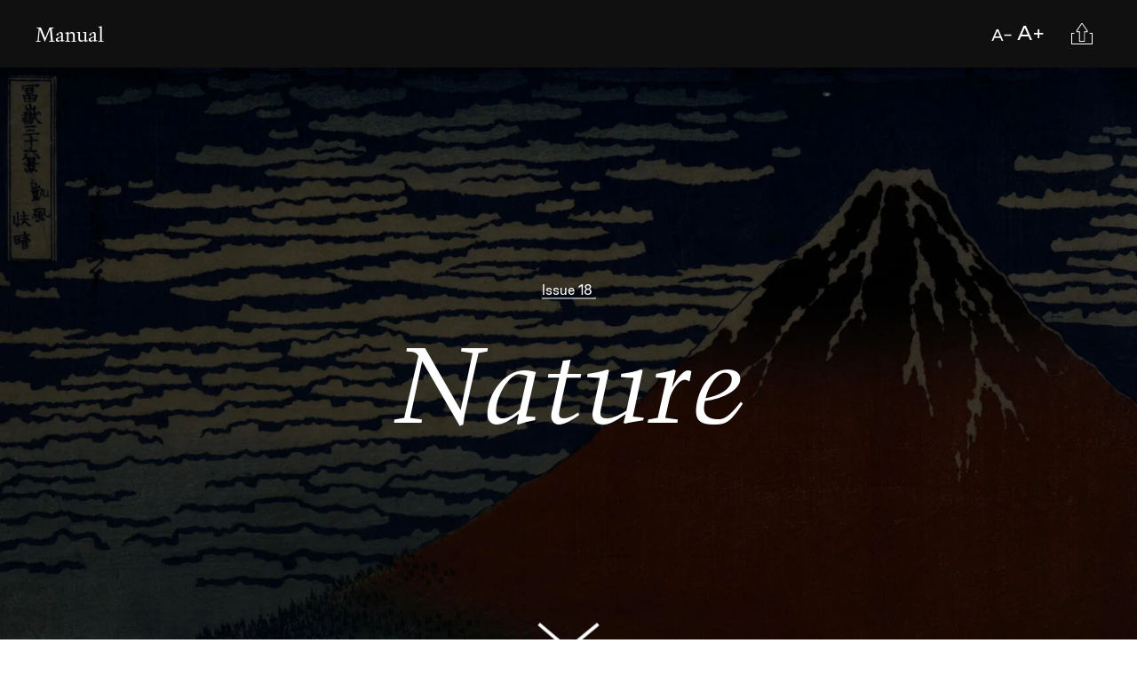

--- FILE ---
content_type: text/html; charset=UTF-8
request_url: https://publications.risd.edu/issue-18-nature
body_size: 9609
content:
<!DOCTYPE html>
<html lang="en" dir="ltr" prefix="og: https://ogp.me/ns#">
  <head>
    <meta charset="utf-8" />
<link rel="canonical" href="https://publications.risd.edu/issue-18-nature" />
<link rel="apple-touch-icon" sizes="180x180" href="/sites/default/files/favicons/apple-touch-icon.png"/>
<link rel="icon" type="image/png" sizes="32x32" href="/sites/default/files/favicons/favicon-32x32.png"/>
<link rel="icon" type="image/png" sizes="16x16" href="/sites/default/files/favicons/favicon-16x16.png"/>
<link rel="manifest" href="/sites/default/files/favicons/site.webmanifest"/>
<link rel="mask-icon" href="/sites/default/files/favicons/safari-pinned-tab.svg" color="#000000"/>
<link rel="shortcut icon" href="/sites/default/files/favicons/favicon.ico"/>
<meta name="msapplication-TileColor" content="#000000"/>
<meta name="msapplication-TileImage" content="/sites/default/files/favicons/mstile-144x144.png"/>
<meta name="msapplication-config" content="browserconfig.xml"/>
<meta name="theme-color" content="#ffffff"/>
<meta name="favicon-generator" content="Drupal responsive_favicons + realfavicongenerator.net" />
<meta name="Generator" content="Drupal 10 (https://www.drupal.org)" />
<meta name="MobileOptimized" content="width" />
<meta name="HandheldFriendly" content="true" />
<meta name="viewport" content="width=device-width, initial-scale=1.0" />

    <title>Issue 18 — Nature | RISD / Museum Publications</title>
    <link rel="stylesheet" media="all" href="/themes/contrib/stable/css/system/components/align.module.css?sz46pr" />
<link rel="stylesheet" media="all" href="/themes/contrib/stable/css/system/components/fieldgroup.module.css?sz46pr" />
<link rel="stylesheet" media="all" href="/themes/contrib/stable/css/system/components/container-inline.module.css?sz46pr" />
<link rel="stylesheet" media="all" href="/themes/contrib/stable/css/system/components/clearfix.module.css?sz46pr" />
<link rel="stylesheet" media="all" href="/themes/contrib/stable/css/system/components/details.module.css?sz46pr" />
<link rel="stylesheet" media="all" href="/themes/contrib/stable/css/system/components/hidden.module.css?sz46pr" />
<link rel="stylesheet" media="all" href="/themes/contrib/stable/css/system/components/item-list.module.css?sz46pr" />
<link rel="stylesheet" media="all" href="/themes/contrib/stable/css/system/components/js.module.css?sz46pr" />
<link rel="stylesheet" media="all" href="/themes/contrib/stable/css/system/components/nowrap.module.css?sz46pr" />
<link rel="stylesheet" media="all" href="/themes/contrib/stable/css/system/components/position-container.module.css?sz46pr" />
<link rel="stylesheet" media="all" href="/themes/contrib/stable/css/system/components/reset-appearance.module.css?sz46pr" />
<link rel="stylesheet" media="all" href="/themes/contrib/stable/css/system/components/resize.module.css?sz46pr" />
<link rel="stylesheet" media="all" href="/themes/contrib/stable/css/system/components/system-status-counter.css?sz46pr" />
<link rel="stylesheet" media="all" href="/themes/contrib/stable/css/system/components/system-status-report-counters.css?sz46pr" />
<link rel="stylesheet" media="all" href="/themes/contrib/stable/css/system/components/system-status-report-general-info.css?sz46pr" />
<link rel="stylesheet" media="all" href="/themes/contrib/stable/css/system/components/tablesort.module.css?sz46pr" />
<link rel="stylesheet" media="all" href="/modules/contrib/jquery_ui/assets/vendor/jquery.ui/themes/base/core.css?sz46pr" />
<link rel="stylesheet" media="all" href="/themes/contrib/stable/css/views/views.module.css?sz46pr" />
<link rel="stylesheet" media="all" href="/modules/contrib/jquery_ui/assets/vendor/jquery.ui/themes/base/theme.css?sz46pr" />
<link rel="stylesheet" media="all" href="/core/modules/layout_discovery/layouts/onecol/onecol.css?sz46pr" />
<link rel="stylesheet" media="all" href="/themes/custom/risd_publications/assets/styles/main.css?sz46pr" />
<link rel="stylesheet" media="all" href="/libraries/tlite/tlite.css?sz46pr" />

    <script type="application/json" data-drupal-selector="drupal-settings-json">{"path":{"baseUrl":"\/","pathPrefix":"","currentPath":"node\/8656","currentPathIsAdmin":false,"isFront":false,"currentLanguage":"en"},"pluralDelimiter":"\u0003","suppressDeprecationErrors":true,"user":{"uid":0,"permissionsHash":"fecafd6e1033ba609ec2b541c431fe4ce35cb765f4a299e7335823f0b68cbc89"}}</script>
<script src="/core/assets/vendor/jquery/jquery.min.js?v=3.7.1"></script>
<script src="/core/misc/drupalSettingsLoader.js?v=10.5.1"></script>
<script src="/core/misc/drupal.js?v=10.5.1"></script>
<script src="/core/misc/drupal.init.js?v=10.5.1"></script>
<script src="https://cdn.jsdelivr.net/npm/@shopify/draggable@1.0.0-beta.6/lib/draggable.bundle.js"></script>
<script src="/libraries/bootstrap/dist/js/bootstrap.bundle.min.js?v=1.x"></script>
<script src="/libraries/focus-visible/src/focus-visible.js?v=1.x"></script>
<script src="/libraries/clipboard/dist/clipboard.min.js?v=1.x"></script>
<script src="/libraries/jquery-zoom/jquery.zoom.min.js?v=1.x"></script>
<script src="/libraries/moment/min/moment.min.js?v=1.x"></script>
<script src="/libraries/tlite/tlite.min.js?v=1.x"></script>
<script src="/libraries/flip/dist/jquery.flip.min.js?v=1.x"></script>
<script src="/themes/custom/risd_publications/assets/scripts/control_audio.js?v=1.x"></script>
<script src="/themes/custom/risd_publications/assets/scripts/control_video.js?v=1.x"></script>
<script src="/themes/custom/risd_publications/assets/scripts/header.js?v=1.x"></script>
<script src="/themes/custom/risd_publications/assets/scripts/hero.js?v=1.x"></script>
<script src="/themes/custom/risd_publications/assets/scripts/animation.js?v=1.x"></script>
<script src="/themes/custom/risd_publications/assets/scripts/endnotes.js?v=1.x"></script>
<script src="/themes/custom/risd_publications/assets/scripts/copy.js?v=1.x"></script>
<script src="/themes/custom/risd_publications/assets/scripts/modal.js?v=1.x"></script>
<script src="/themes/custom/risd_publications/assets/scripts/zoom.js?v=1.x"></script>
<script src="/themes/custom/risd_publications/assets/scripts/carousel.js?v=1.x"></script>
<script src="https://cdnjs.cloudflare.com/ajax/libs/p5.js/1.0.0/p5.js"></script>

  </head>
  <body>
        <a href="#main-content" class="visually-hidden focusable">
      Skip to main content
    </a>
    
      <div class="dialog-off-canvas-main-canvas" data-off-canvas-main-canvas>
    





<div class="layout-container">

  <header role="banner">
      <div data-drupal-messages-fallback class="hidden"></div>


  </header>

  
  

  

  

  

  <main role="main">
    <a id="main-content" tabindex="-1"></a>
    <div class="layout-content">
        <div id="block-risd-publications-content">
  

        <div class="node node--view-mode-full container">
    
    
      
  
  
  
  
  
  <div class="rpp__bg-color--default-dark rpp__row-width--100 rpp__sticky rpp__hero rpp__horizontal-alignment--center rpp__vertical-alignment--top row rpp__row rpp__row--one-column">
    <div  class="col rpp__column rpp__column--first">
      <div class="px-xl-3 px-md-3 px-2 rpp__component--header rpp__header rpp__header--raid rpp__component rpp__component--block-content rpp__component--block-content-ecea5d35-f57f-40da-953d-d44ba62f30c5">
  

      
  
  
  
  
  
  <div class="rpp__row-width--33-33-33 rpp__horizontal-alignment--center rpp__vertical-alignment--middle row rpp__row rpp__row--three-column">
          <div  class="col rpp__column rpp__column--first">
        <div class="rpp__component rpp__component--layout-builder rpp__component--field-block-block-content-header-field-publication-reference">
  

      
            <div class="publication__title publication__title--long"><a href="/node/4041"><span>Manual</span>
</a></div>
<div class="publication__title publication__title--short">
            <a href="/node/4041" hreflang="en">Manual</a>
      </div>


      
  </div>

      </div>
    
    
          <div  class="col rpp__column rpp__column--third">
        <div class="d-inline-block rpp__component rpp__component--font-resize rpp__component--resize-block">
  

      <div class="box"><a class="font_resize-button" id="font_resize-minus" aria-label="Reduce Font Size" tabindex="0" href="#">A-</a> <a class="font_resize-button" id="font_resize-default" aria-label="Reset Font Size" tabindex="0" href="#">A</a> <a class="font_resize-button" id="font_resize-plus" aria-label="Increase Font Size" tabindex="0" href="#">A+</a> </div>
  </div>
<div class="views-element-container d-inline-block rpp__component rpp__component--views rpp__component--views-block-print-block-1">
  

      <div><div class="view view-print view-id-print view-display-id-block_1 js-view-dom-id-69ad0d084156ffef543152689dbcd5f1192a127c5f0158d6928202759dd0eb82">
  
  
  

  
  
  

    

  
  

  
  
</div>
</div>

  </div>
<div class="d-inline-block rpp__citation-anchor rpp__component rpp__component--block-content rpp__component--block-content-fa147c4c-49d3-42f2-815c-312f4d28ec54">
  

      <a href="#views-block-citations-block-1"
     class="btn btn-link action__link--citation"
     title="Jump to in-page instructions on how to cite this publication chapter.">
    <span class="sr-only">Citation</span>
    <svg width="32" height="32" class="icon__citation" xmlns="http://www.w3.org/2000/svg" x="0px" y="0px" viewBox="0 0 32 32"><path d="M24.5 15.1L24.5 16.1 27 16.1 27 27 5.1 27 5.1 16.1 7.5 16.1 7.5 15.1 4 15.1 4 28 28 28 28 15.1z"/><path class="st0" d="M21.4,12.7v0.5h-3V24h-4.6V13.3h-3.1v-0.5L16,4.9L21.4,12.7z M15.5,4l-5.8,8.4l0,0h0v1.8h3.1V25h6.5V14.2h3 h0.1v-1.8h0l0,0L16.5,4l0,0v0H15.5z"/></svg>
  </a>
</div>

      </div>
      </div>
  <div class="layout layout--onecol">
    <div  class="layout__region layout__region--content">
      
    </div>
  </div>

</div>

    </div>
  </div>
  
  
  
  
  
  
  <div class="rpp__bg-color--default-dark rpp__row-width--100 rpp__sticky rpp__hero rpp__horizontal-alignment--center rpp__vertical-alignment--middle row rpp__row rpp__row--one-column">
    <div  class="col rpp__column rpp__column--first">
      
<div class="rpp__component rpp__component--layout-builder rpp__component--inline-block-hero rpp-video">
  

      
            
  
  <h2 class="visually-hidden">Image</h2>
          <picture>
                  <source srcset="/sites/default/files/styles/full/public/2023-03/RISDM%2020-1185-HeroCrop.jpg?itok=HSokYjoV 1x" media="only screen and (min-width: 760px)" type="image/jpeg" width="1920" height="973"/>
              <source srcset="/sites/default/files/styles/mobile/public/2023-03/RISDM%2020-1185-HeroCrop.jpg?itok=KqLGJpzg 1x" media="only screen and (min-width: 0px)" type="image/jpeg" width="1280" height="648"/>
                  <img loading="eager" width="1920" height="973" src="/sites/default/files/styles/full/public/2023-03/RISDM%2020-1185-HeroCrop.jpg?itok=HSokYjoV" alt="Woodblock print of a large mountain colored red and blue with white clouds and a blue sky behind it. Small trees sit at the base of the mountain. In the top left of the frame, Japanese text is in a white rectangle." />

  </picture>


  

      

            <div class="rpp__hero--content">
        <p>
<style type="text/css">.underline {
  border-bottom: 1px solid currentColor;
}
.text-callout {
  font-variant-numeric: oldstyle-nums;
line-height: 26px;
margin-bottom:2em
}
hr.callout {
  border-top: 1px solid white;
  border-bottom: 0px;
  width:30%;
  margin-bottom: 3rem;
  margin-top: 3em;
  height: 0px;
  align: center;
}
div.transbox {
  background: rgba(0,0,0,0.7);
  width: 400px;
  height: 180px;
  text-align: center;
  line-height: 250px;
  color: white;
  margin: 0 auto;
}

div.transbox p {
  margin: 5%;
  color: #ffffff;
}
</style>
</p>

<p class="text-align-center"><span class="text-white"><span class="underline">Issue 18&nbsp; </span></span></p>

<p class="text-align-center"><span class="display-1"><span class="text-white"><span class="text-serif"><em>Nature</em></span></span></span></p>

<p class="text-align-center">&nbsp;</p>

<p class="text-align-center">&nbsp;</p>

      </div>
      

              <div class="rpp-video__poster" data-poster-src="/sites/default/files/2023-03/RISDM%2020-1185-HeroCrop.jpg"></div>
      </div>

    </div>
  </div>
  
  
  
  
  
  
  <div class="pb-3 rpp__bg-color--default-dark rpp__row-width--75 rpp__horizontal-alignment--center rpp__vertical-alignment--top row rpp__row rpp__row--one-column">
    <div >
      
    </div>
  </div>
  
  
  
  
  
      <style type="text/css">
      #color18 {
        --c__primary--bg: #101010;
        --c__primary--fg: #144265;
        background-color: var(--c__primary--bg);
        color: var(--c__primary--fg);
      }
    </style>
  
  <div class="rpp__bg-color--primary rpp__row-width--100 rpp__horizontal-alignment--center rpp__vertical-alignment--top row rpp__row rpp__row--one-column" id="color18">
    <div  class="col rpp__column rpp__column--first">
      
<div class="rpp__component rpp__component--layout-builder rpp__component--inline-block-basic rpp-video">
  

      

            <div class="rpp__basic--content">
        <style type="text/css">.underline {
  border-bottom: 1px solid currentColor;
}
}
</style>
<p>&nbsp;</p>

<p class="text-serif text-align-center">&nbsp;</p>

<p class="text-serif text-align-center"><span class="h2"><span class="underline"><span class="text-color-nine">Issue 18 — <em>Digital Preview</em></span> </span></span></p>

<p>&nbsp;</p>

      </div>
      

              <div class="rpp-video__poster" data-poster-src=""></div>
      </div>
<div class="views-element-container pb-5 rpp__component rpp__component--views rpp__component--views-block-table-of-contents-block-1">
  

      <div><div class="view view-table-of-contents view-id-table_of_contents view-display-id-block_1 js-view-dom-id-96b85833a5919f0a3f5e8d701e9908dc3d3271433e053532b7eea9a9810713f4">
  
  
  

  
  
  

  <div>

  <ul class="list-group">

          <li class="list-group-item">  <a class="node node--view-mode-toc-advanced toc-link" href="/issue-18-nature/introduction-craig-santos-perez" rel="bookmark">
    
    
      
  
  
  
  
  
  <div class="rpp__row-width--25-50-25 rpp__horizontal-alignment--center rpp__vertical-alignment--bottom row rpp__row rpp__row--three-column">
          <div  class="col rpp__column rpp__column--first">
        <div class="rpp__component rpp__component--layout-builder rpp__component--field-block-node-publication-page-field-text-before-toc">
  

      
            <p><span class="text-color-nine">Craig Santos Perez</span></p>

      
  </div>

      </div>
    
          <div  class="col rpp__column rpp__column--second">
        <div class="rpp__component rpp__component--layout-builder rpp__component--field-block-node-publication-page-field-primary-text-toc">
  

      
            <style type="text/css">.toc-under {
  border-bottom: .5px solid currentColor;
}
</style>
<p><span class="text-color-nine"><span class="text-small"><span class="font-weight-thin"><span class="toc-under">INTRODUCTION</span></span></span></span></p>

      
  </div>
<div class="rpp__component rpp__component--layout-builder rpp__component--field-block-node-publication-page-field-secondary-text-toc">
  

      
            <p><span class="h2">&nbsp;<br>
<span class="text-color-nine"><span class="h2">Inafa’maolek: On Being and Believing in Nature</span></span></span></p>

      
  </div>

      </div>
    
          <div  class="col rpp__column rpp__column--third">
        <div class="rpp__component rpp__component--layout-builder rpp__component--field-block-node-publication-page-field-text-after-toc">
  

      
            <p><img alt src="/sites/default/files/2023-03/Manual18_Web_ContentBands_Images-Intro2.jpg" width="200"></p>

      
  </div>

      </div>
      </div>

  </a>
</li>
          <li class="list-group-item">  <a class="node node--view-mode-toc-advanced toc-link" href="/issue-18-nature/double-take-faience-sistrum" rel="bookmark">
    
    
      
  
  
  
  
  
  <div class="rpp__row-width--25-50-25 rpp__horizontal-alignment--center rpp__vertical-alignment--bottom row rpp__row rpp__row--three-column">
          <div  class="col rpp__column rpp__column--first">
        <div class="rpp__component rpp__component--layout-builder rpp__component--field-block-node-publication-page-field-text-before-toc">
  

      
            <p><span class="text-color-nine">Gina Borromeo / Wai Yee Chiong</span></p>

      
  </div>

      </div>
    
          <div  class="col rpp__column rpp__column--second">
        <div class="rpp__component rpp__component--layout-builder rpp__component--field-block-node-publication-page-field-primary-text-toc">
  

      
            <p><span class="text-color-nine"><span class="text-small"><span class="font-weight-thin"><span class="toc-under">DOUBLE TAKE</span></span></span></span></p>

      
  </div>
<div class="rpp__component rpp__component--layout-builder rpp__component--field-block-node-publication-page-field-secondary-text-toc">
  

      
            <p><span class="h2">&nbsp;</span><br><br>
<span class="text-color-nine"><span class="h2">Faience Sistrum</span></span></p>

      
  </div>

      </div>
    
          <div  class="col rpp__column rpp__column--third">
        <div class="rpp__component rpp__component--layout-builder rpp__component--field-block-node-publication-page-field-text-after-toc">
  

      
            <p><img alt src="/sites/default/files/2023-01/Manual18_Web_ContentBands_Images-DT.jpg" width="200"></p>

      
  </div>

      </div>
      </div>

  </a>
</li>
          <li class="list-group-item">  <a class="node node--view-mode-toc-advanced toc-link" href="/issue-18-nature/object-lesson-necklace" rel="bookmark">
    
    
      
  
  
  
  
  
  <div class="rpp__row-width--25-50-25 rpp__horizontal-alignment--center rpp__vertical-alignment--bottom row rpp__row rpp__row--three-column">
          <div  class="col rpp__column rpp__column--first">
        <div class="rpp__component rpp__component--layout-builder rpp__component--field-block-node-publication-page-field-text-before-toc">
  

      
            <p><span class="text-color-nine">Sháńdíín Brown</span></p>

      
  </div>

      </div>
    
          <div  class="col rpp__column rpp__column--second">
        <div class="rpp__component rpp__component--layout-builder rpp__component--field-block-node-publication-page-field-primary-text-toc">
  

      
            <p><span class="text-color-nine"><span class="font-weight-light"><span class="text-small"><span class="toc-under">OBJECT LESSON</span></span></span></span></p>

      
  </div>
<div class="rpp__component rpp__component--layout-builder rpp__component--field-block-node-publication-page-field-secondary-text-toc">
  

      
            <p><span class="text-color-nine"><span class="h2">Meaningful Pasts Stewarded into the Present: It’s Up to Us</span></span></p>

      
  </div>

      </div>
    
          <div  class="col rpp__column rpp__column--third">
        <div class="rpp__component rpp__component--layout-builder rpp__component--field-block-node-publication-page-field-text-after-toc">
  

      
            <p><img alt src="/sites/default/files/2023-01/Manual18_Web_ContentBands_Images-ObjLesson.jpg" width="200"></p>

      
  </div>

      </div>
      </div>

  </a>
</li>
          <li class="list-group-item">  <a class="node node--view-mode-toc-advanced toc-link" href="/issue-18-nature/double-take-staring-aztec-spider-monkey" rel="bookmark">
    
    
      
  
  
  
  
  
  <div class="rpp__row-width--25-50-25 rpp__horizontal-alignment--center rpp__vertical-alignment--bottom row rpp__row rpp__row--three-column">
          <div  class="col rpp__column rpp__column--first">
        <div class="rpp__component rpp__component--layout-builder rpp__component--field-block-node-publication-page-field-text-before-toc">
  

      
            <p><span class="text-color-nine">Josiah Luis Alderete / Stephen Parman</span></p>

      
  </div>

      </div>
    
          <div  class="col rpp__column rpp__column--second">
        <div class="rpp__component rpp__component--layout-builder rpp__component--field-block-node-publication-page-field-primary-text-toc">
  

      
            <p><span class="text-color-nine"><span class="text-small"><span class="font-weight-thin"><span class="toc-under">DOUBLE TAKE</span></span></span></span></p>

      
  </div>
<div class="rpp__component rpp__component--layout-builder rpp__component--field-block-node-publication-page-field-secondary-text-toc">
  

      
            <p><span class="h2">&nbsp;<br>
<span class="text-color-nine">Staring at the Aztec Spider Monkey</span></span></p>

      
  </div>

      </div>
    
          <div  class="col rpp__column rpp__column--third">
        <div class="rpp__component rpp__component--layout-builder rpp__component--field-block-node-publication-page-field-text-after-toc">
  

      
            <p><img alt src="/sites/default/files/2023-01/Manual18_Web_ContentBands_Images-DT2.jpg" width="200"></p>

      
  </div>

      </div>
      </div>

  </a>
</li>
    
  </ul>

</div>

    

  
  

  
  
</div>
</div>

  </div>

    </div>
  </div>
  
  
  
  
  
  
  <div class="pt-5 rpp__bg-color--default-light rpp__row-width--33-67 rpp__horizontal-alignment--center rpp__vertical-alignment--top row rpp__row rpp__row--two-column">
          <div  class="col rpp__column rpp__column--first">
        
<div class="px-md-3 rpp__component rpp__component--layout-builder rpp__component--inline-block-basic rpp-video">
  

      

            <div class="rpp__basic--content">
        <p style="text-align:center"><img alt height="459" src="/sites/default/files/2023-01/Manual_18_Cover_v.1.jpg" width="347" loading="lazy"></p>

      </div>
      

              <div class="rpp-video__poster" data-poster-src=""></div>
      </div>

<div class="pt-xl-0 rpp__component rpp__component--layout-builder rpp__component--inline-block-basic rpp-video">
  

      

            <div class="rpp__basic--content">
        <style type="text/css">.buttonwhite {
  background-color: white;
  border: 2px solid #000000;  
  color: black;
  padding: 15px 32px;
  text-align: center;
  text-decoration: none;
  display: inline-block;
  font-size: 20px;
  margin: 4px 10px;
  cursor: pointer;
}

a.buttonwhite:hover {
 background-color: black;
 color: white;
}

a.buttonwhite-leftalign:hover {
 background-color: black;
 color: white;
}


@media screen and (max-width: 900px){
.buttonwhite {
   border: 2px solid #000000;  
   padding: 10px 15px;
   margin: 2px 5px;
   font-size: 1.25em;
}
}
</style>
<p class="text-align-center"><span class="text-black"><a class="buttonwhite" href="https://www.risdstore.com/risd-museum-manual-18-spring-2023-nature.html" target="blank">Order</a></span><span class="text-black"><a class="buttonwhite" href="https://48203.blackbaudhosting.com/48203/Subscribe-to-Manual-a-journal-about-art-and-its-making" target="blank"> Subscribe</a></span></p>

      </div>
      

              <div class="rpp-video__poster" data-poster-src=""></div>
      </div>

<div class="pt-2 mx-xl-3 pb-0 rpp__component rpp__component--layout-builder rpp__component--inline-block-basic rpp-video">
  

      

            <div class="rpp__basic--content">
        <hr>
<p><span class="h5"><span class="text-contrib"><a href="https://www.worldcat.org/title/manual-a-journal-about-art-and-its-making/oclc/889347537?referer=di&amp;ht=edition" target="blank">Worldcat </a></span><span class="box">↗</span></span></p>

      </div>
      

              <div class="rpp-video__poster" data-poster-src=""></div>
      </div>

<div class="ml-xl-3 mr-xl-3 pt-0 rpp__component rpp__component--layout-builder rpp__component--inline-block-basic rpp-video">
  

      

            <div class="rpp__basic--content">
        <style type="text/css">.text-contrib {
  font-variant-numeric: oldstyle-nums;
line-height: 26px;
margin-bottom:2em;
margin-left:1em;
}

#contributors{
 column-count: 1;
 column-gap:55px;
}

@media only screen and (max-width: 800px) {



#contributor-list{
width:100%;
margin-left:auto;
margin-right:auto;
}

#contributor-title{
text-align:center;
}

#contributors{
 column-count: 1;
 text-align:center;

}

.external-links{
text-align:center;
}


}
</style>
<hr>
<h3>&nbsp;</h3>

<div id="contributor-list">
<div id="contributor-title">
<h3><span class="text-medium"><span class="text-uppercase"><span class="text-contrib">Contributors</span></span></span></h3>
</div>

<div id="contributors">
<p><span class="text-medium"><span class="text-contrib">k. funmilayo aileru<br>
<span class="text-contrib">Josiah Luis Alderete<br>
<span class="text-contrib">Carmen Arnold-Biucchi<br>
<span class="text-contrib">Gina Borromeo<br>
<span class="text-contrib">Phillip E. Bloom<br>
<span class="text-contrib">Sháńdíín Brown<br>
<span class="text-contrib">Wai Yee Chiong<br>
<span class="text-contrib">Paola Demattè<br>
<span class="text-contrib">Benedict Gagliardi<br>
<span class="text-contrib">Stephen Parman<br>
<span class="text-contrib">Craig Santos Perez<br>
<span class="text-contrib">Jen Thum<br>
<span class="text-contrib">Brianna Turner<br>
<span class="text-contrib">Melanie Yazzie</span></span></span></span></span></span></span></span></span></span></span></span></span></span></span></p>
</div>

<p>&nbsp;</p>

<div class="external-links">
<p>&nbsp;</p>
</div>
</div>

      </div>
      

              <div class="rpp-video__poster" data-poster-src=""></div>
      </div>

      </div>
    
          <div  class="col rpp__column rpp__column--second">
        
<div class="pl-md-3 pr-xl-5 rpp__component rpp__component--layout-builder rpp__component--inline-block-basic rpp-video">
  

      

            <div class="rpp__basic--content">
        <style type="text/css">.issue-summary{
margin-right:10%;
}

p.right {
  margin-right: 100px;
}
p.intro {
line-height:2em;
}
p.content {
  margin-left: 30px;
  margin-right: 100px;
}
.underline {
  border-bottom: 1px solid currentColor;
}

@media only screen and (max-width: 650px) {

.issue-summary{
width:90%;
margin-top:50px;
margin-left:auto;
margin-right:auto;
}

.issue-title{
text-align:center;
}

.intro{
width:100%;
margin-left:auto;
margin-right:auto;
}
p.right {
  margin-right: auto;
}
p.content {
  margin-left: auto;
  margin-right: auto;
}


}
</style>
<div class="issue-summary">
<div class="issue-title">
<p><span class="h2"><span class="text-serif"><span class="underline">Issue 18—<em>Nature</em></span></span></span></p>
</div>

<p class="right">&nbsp;</p>

<p class="intro"><span class="h4"><em>In our [Chamoru] culture, inafa’maolek is our most important value. It roughly translates as “to make good for each other.” Inafa’maolek teaches us that all things are connected and related, including people, environments, and all species. Because all things are interwoven, we must always act with guinaiya and respetu, love and respect. </em> </span></p>

<p class="text-align-right"><span class="h4">—Craig Santos Perez, introduction </span></p>

<p class="text-align-right">&nbsp;</p>

<p class="intro"><span class="h4"><em>Manual</em> 18 explores human interactions with the natural world, from frank awe and deep appreciation of the immediate moment to eternal questions and ancient unfinished business. This issue of <em>Manual</em> complements the exhibition <em><a href="https://risdmuseum.org/exhibitions-events/exhibitions/being-and-believing-natural-world">Being and Believing in the Natural World</a></em>, co-curated by Gina Borromeo, Wai Yee Chiong, and Sháńdíín Brown, on view at the RISD Museum now through June 4, 2023.</span></p>

<div>&nbsp;</div>
</div>

      </div>
      

              <div class="rpp-video__poster" data-poster-src=""></div>
      </div>

<div class="mt-3 rpp__component rpp__component--layout-builder rpp__component--inline-block-basic rpp-video">
  

      

            <div class="rpp__basic--content">
        <p class="right"><span class="h4"><span class="underline">From the Files</span></span></p>

<p class="content"><strong>Brianna Turner</strong> protects the protector through conservation analysis of a carving of Vishnu</p>

<p>&nbsp;</p>

<p class="right"><span class="h4"><span class="underline">Double Takes</span></span></p>

<p class="content"><strong>Josiah Luis Alderete </strong>and<strong> Stephen Parman </strong>stare right back at an Aztec spider monkey</p>

<p class="content"><strong>Gina Borromeo </strong>and<strong> Wai Yee Chiong</strong> rattle a sistrum in honor of the bovine deity Hathor</p>

<p class="content"><strong>Benedict Gagliardi </strong>and<strong> Paola Demattè</strong> sing the praises of a Chinese lei vessel embellished with cicadas</p>

<p>&nbsp;</p>

<p class="right"><span class="h4"><span class="underline">Object Lessons</span></span></p>

<p class="content"><strong>Sháńdíín Brown</strong> reflects on how Diné innovation and self-reliance shine in a silver squash-blossom necklace</p>

<p class="content"><strong>Jen Thum</strong> ponders the nature of authenticity as she uncovers the secrets of an ancient ibis mummy</p>

<p class="content"><strong>Phillip E. Bloom</strong> explains how a vivid depiction of Buddha worked to assemble the spirits of water and land<strong> </strong></p>

<p class="content">&nbsp;</p>

<p class="right"><span class="h4"><span class="underline">Artists on Art</span></span></p>

<p class="content"><strong>k. funmilayo aileru</strong> declares <em>It Was Not a Fight, It Was a Massacre</em></p>

<p class="content"><strong>Melanie Yazzie</strong> walks in beauty</p>

<p class="content">&nbsp;</p>

<p class="right"><span class="h4"><span class="underline">Portfolio</span></span></p>

<p class="content">A natural progression of works from the collection</p>

<p class="content">&nbsp;</p>

<p class="right"><span class="h4"><span class="underline">How To</span></span></p>

<p class="content"><strong>Carmen Arnold-Biucchi</strong> pays attention to the animal symbolism on ancient Greek coins<strong> </strong></p>

<p class="content">&nbsp;</p>

<p class="content">&nbsp;</p>

<p>&nbsp;</p>

<p class="right"><strong>RISD Museum Interim Director<br>
and <em>Manual</em> Editor-in-Chief: </strong>Sarah Ganz Blythe<br>
<strong>Editor: </strong>Amy Pickworth<br>
<strong>Co Editor: </strong>MJ Robinson<br>
<strong>Art Director:</strong> Derek Schusterbauer<br>
<strong>Graphic Designers:</strong> Brendan Campbell, Ella Lawless, and Mina Kim<br>
<strong>Digital Designers:</strong> Brendan Campbell and Jack Tufts<br>
<strong>Rights Manager: </strong>Sionan Guenther<br>
<strong>Photographer:</strong> Erik Gould<br>
<strong>Printer:</strong> GHP</p>

      </div>
      

              <div class="rpp-video__poster" data-poster-src=""></div>
      </div>

      </div>
      </div>
  
  
  
  
  
  
  <div class="rpp__bg-color--default-light rpp__row-width--100 rpp__horizontal-alignment--center rpp__vertical-alignment--top row rpp__row rpp__row--one-column">
    <div  class="col rpp__column rpp__column--first">
      
<div class="rpp__component rpp__component--layout-builder rpp__component--inline-block-basic rpp-video">
  

      

            <div class="rpp__basic--content">
        <meta name="viewport" content="width=device-width, initial-scale=1">
<style type="text/css">/* Red border */
hr.new1 {
  padding-left:0rem;
  padding-right:0rem;
  border-top: 2px solid black;
  margin-left:-100px;
  margin-right:0rem;
  width:200%;
  margin-bottom: 0rem;
  margin-top: 3em;
  width: 200%;
  height: 0px;
}
</style>
<hr class="new1">
      </div>
      

              <div class="rpp-video__poster" data-poster-src=""></div>
      </div>

    </div>
  </div>
  
  
  
  
  
  
  <div class="pt-4 pb-2 rpp__bg-color--default-light rpp__row-width--50-50 rpp__horizontal-alignment--center rpp__vertical-alignment--middle row rpp__row rpp__row--two-column">
          <div  class="col rpp__column rpp__column--first">
        
<div class="rpp__animation--initial animate__once__fadein pl-xl-5 pl-md-3 rpp__component rpp__component--layout-builder rpp__component--inline-block-basic rpp-video">
  

      

            <div class="rpp__basic--content">
        <p>
<style type="text/css">@media only screen and (max-width: 800px) {
#subscribe-box{
margin-right:auto;
width:110%;
}

}
</style>
</p>

<div id="subscribe-box">
<p><span class="h1"><span class="text-serif">Subscribe to <em>Manual</em></span></span></p>

<p>For a limited time get 1 issue FREE</p>
</div>

      </div>
      

              <div class="rpp-video__poster" data-poster-src=""></div>
      </div>

<div class="rpp__animation--initial animate__once__fadein pl-xl-5 pt-0 pb-3 pl-md-3 rpp__component rpp__component--layout-builder rpp__component--inline-block-basic rpp-video">
  

      

            <div class="rpp__basic--content">
        <style type="text/css">.buttonwhite2 {
  background-color: white;
  border: 2px solid #000000;  
  color: black;
  padding: 15px 32px;
  text-align: center;
  text-decoration: none;
  display: inline-block;
  font-size: 14px;
  margin: 4px 2px;
  cursor: pointer;
}
</style>
<p><span class="text-black"><a class="buttonwhite2" href="https://48203.blackbaudhosting.com/48203/Subscribe-to-Manual-a-journal-about-art-and-its-making" target="blank">Subscribe</a></span></p>

      </div>
      

              <div class="rpp-video__poster" data-poster-src=""></div>
      </div>

      </div>
    
          <div  class="col rpp__column rpp__column--second">
        
<div class="rpp__animation--initial animate__once__fadein rpp__component rpp__component--layout-builder rpp__component--inline-block-image">
  

            <span>
          
            
  
  <h2 class="visually-hidden">Image</h2>
          <picture>
                  <source srcset="/sites/default/files/styles/full/public/2020-08/Lit%20ID%203501%20spread%20v_20.jpg?itok=L8JgGFFZ 1x" media="only screen and (min-width: 760px)" type="image/jpeg" width="1920" height="1464"/>
              <source srcset="/sites/default/files/styles/mobile/public/2020-08/Lit%20ID%203501%20spread%20v_20.jpg?itok=tZPSlKX9 1x" media="only screen and (min-width: 0px)" type="image/jpeg" width="1280" height="976"/>
                  <img loading="eager" width="1920" height="1464" src="/sites/default/files/styles/full/public/2020-08/Lit%20ID%203501%20spread%20v_20.jpg?itok=L8JgGFFZ" alt="A publication lies open on a white surface. Resting in the middle of the page is a rainbow-colored bookmark, the word “Manual” stamped onto it." />

  </picture>


  

      
    </span>
  </div>

      </div>
      </div>
  
  
  
  
  
  
  <div class="rpp__bg-color--default-light rpp__row-width--100 rpp__horizontal-alignment--center rpp__vertical-alignment--middle row rpp__row rpp__row--one-column">
    <div  class="col rpp__column rpp__column--first">
      
<div class="rpp__component rpp__component--layout-builder rpp__component--inline-block-basic rpp-video">
  

      

            <div class="rpp__basic--content">
        <meta name="viewport" content="width=device-width, initial-scale=1">
<style type="text/css">/* Red border */
hr.new1 {
  padding-left:0rem;
  padding-right:0rem;
  border-top: 2px solid black;
  margin-left:-100px;
  margin-right:0rem;
  width:200%;
  margin-bottom: 0rem;
  margin-top: 3em;
  width: 200%;
  height: 0px;
}
</style>
<hr class="new1">
      </div>
      

              <div class="rpp-video__poster" data-poster-src=""></div>
      </div>

    </div>
  </div>
  
  
  
  
  
  
  <div class="rpp__bg-color--default-light rpp__row-width--50 rpp__horizontal-alignment--center rpp__vertical-alignment--top row rpp__row rpp__row--one-column">
    <div  class="col rpp__column rpp__column--first">
      
<div class="pt-3 pb-5 rpp__component rpp__component--layout-builder rpp__component--inline-block-basic rpp-video">
  

      

            <div class="rpp__basic--content">
        <p class="text-align-center">
<style type="text/css">a.link-block {
text-decoration: none;
}

a.link-block:link {color: #000000;
}

a.link-block:visited {color: #000000;
}

a.link-block:hover {color: #eaeaea;
}

a.link-block:active {color: #eaeaea;
}
</style>
</p>

<h3 class="text-align-center"><span class="display-3"><a class="link-block" href="/manual-back-issues">Issues</a></span></h3>

<h3 class="text-align-center"><span class="display-3"><a class="link-block" href="/manual/manual-about">About</a></span></h3>

<h3 class="text-align-center"><span class="display-3"><a class="link-block" href="https://www.risdstore.com/risd-museum-gifts/manual/">Purchase</a></span></h3>

<h3 class="text-align-center"><span class="display-3"><a class="link-block" href="https://48203.blackbaudhosting.com/48203/Subscribe-to-Manual-a-journal-about-art-and-its-making">Subscribe</a></span></h3>

      </div>
      

              <div class="rpp-video__poster" data-poster-src=""></div>
      </div>

    </div>
  </div>
  
  
  
  
  
  
  <div class="pl-xl-3 pl-md-0 pt-5 rpp__bg-color--default-dark rpp__row-width--50 rpp__horizontal-alignment--left rpp__vertical-alignment--top row rpp__row rpp__row--one-column">
    <div  class="col rpp__column rpp__column--first">
      
<div class="rpp__component rpp__component--layout-builder rpp__component--inline-block-basic rpp-video">
  

      

            <div class="rpp__basic--content">
        <p><span class="text-small">Cover image:<br><br>
Katsushika Hokusai 葛飾 北斎<br><br>
Japanese (1760–1849, b. in Edo, Japan;<br><br>
lived and worked in Japan)<br><br>
<a href="https://risdmuseum.org/art-design/collection/fine-wind-clear-weather-gaifu-kaisei-201185?return=%2Fart-design%2Fcollection%3Fsearch_api_fulltext%3D20.1185"><em>Fine Wind, Clear Weather</em> ((凱風快晴 Gaifū kaisei)</a> (detail);<br><br>
from the series <em>Thirty-six views of Mount Fuji</em><br><br>
(富嶽三十六景Fugaku sanjūrokkei); ca. 1829–1833;<br><br>
Polychrome woodblock print<br><br>
Plate: 25.9 × 37.9 cm (10 3⁄16 × 14 15⁄16 inches)<br><br>
Gift of Mrs. Gustav Radeke 20.1185</span></p>
<p>&nbsp;</p>

      </div>
      

              <div class="rpp-video__poster" data-poster-src=""></div>
      </div>

<div class="rpp__component rpp__component--layout-builder rpp__component--inline-block-basic rpp-video">
  

      

            <div class="rpp__basic--content">
        <p>
<style type="text/css">.view-table-of-contents.view-display-id-block_1 .list-group-item .rpp__column--second .rpp__component, .view-table-of-contents.view-display-id-block_1 .list-group-item .rpp__column--third .rpp__component {
 
Padding-top: .25rem;

}
.view-table-of-contents .list-group-item a:not(.btn).toc-link {
Text-decoration: none;
}


@media (min-width: 760px) {

.view-table-of-contents.view-display-id-block_1 .list-group-item .rpp__column--first {
Flex: 0 0 40%;
Max-width: 40%;
}
.view-table-of-contents.view-display-id-block_1 .list-group-item .rpp__column--third {
display: none;
}
}

@media (min-width: 1200px) {
.view-table-of-contents.view-display-id-block_1 .list-group-item .rpp__column--first {
Flex: 0 0 25%;
Max-width: 25%;
}

.view-table-of-contents.view-display-id-block_1 .list-group-item .rpp__column--third {
display: contents;
}
}

@media (max-width: 759.98px) {
.view-table-of-contents.view-display-id-block_1 .list-group-item .rpp__column--third {
Display: none;
}
.view-table-of-contents.view-display-id-block_1 .list-group-item .rpp__column--first {
Flex: 0 0 100%;
Max-width: 100%;
}
.view-table-of-contents.view-display-id-block_1 .list-group-item a:not(.btn).toc-link {
padding: 2rem 1.5rem 0;
}
}
</style>
</p>

      </div>
      

              <div class="rpp-video__poster" data-poster-src=""></div>
      </div>

    </div>
  </div>
  
  
  
  
  
  
  <div class="rpp__bg-color--default-dark rpp__row-width--100 rpp__horizontal-alignment--center rpp__vertical-alignment--top row rpp__row rpp__row--one-column">
    <div  class="col rpp__column rpp__column--first">
      
<div class="rpp__component rpp__component--layout-builder rpp__component--inline-block-basic rpp-video">
  

      

            <div class="rpp__basic--content">
        <style type="text/css">.footer-logo-left {
 width: 30%;
 display: inline-block;

}


.footer-logo-right {
 width: 40%;
 float: right;
 display: inline-block;


}

@media screen and (min-width: 900px) {

.footer-logo-right {
float: right;
 display: inline-block;
 width: 30%;

}
footer-logo-left {
 width: 50%;

}

}
</style>
<div>
<div class="footer-logo-left"><a href="http://risdmuseum.org"><img alt src="/sites/default/files/2019-11/RISD-Museum_logotype_white_Footer_0.png"></a></div>

<div class="footer-logo-right"><a href="http://risdmuseum.org"><img alt src="/sites/default/files/2020-04/RISD-Museum_mark_white_Footer.png"></a></div>
</div>

      </div>
      

              <div class="rpp-video__poster" data-poster-src=""></div>
      </div>

    </div>
  </div>

  </div>

  </div>


    </div>
    
    
  </main>

  
</div>
  </div>

    
    <script src="/modules/contrib/jquery_ui/assets/vendor/jquery.ui/ui/version-min.js?v=1.13.2"></script>
<script src="/modules/contrib/jquery_ui/assets/vendor/jquery.ui/ui/data-min.js?v=1.13.2"></script>
<script src="/modules/contrib/jquery_ui/assets/vendor/jquery.ui/ui/disable-selection-min.js?v=1.13.2"></script>
<script src="/modules/contrib/jquery_ui/assets/vendor/jquery.ui/ui/focusable-min.js?v=1.13.2"></script>
<script src="/modules/contrib/jquery_ui/assets/vendor/jquery.ui/ui/form-min.js?v=1.13.2"></script>
<script src="/modules/contrib/jquery_ui/assets/vendor/jquery.ui/ui/ie-min.js?v=1.13.2"></script>
<script src="/modules/contrib/jquery_ui/assets/vendor/jquery.ui/ui/keycode-min.js?v=1.13.2"></script>
<script src="/modules/contrib/jquery_ui/assets/vendor/jquery.ui/ui/labels-min.js?v=1.13.2"></script>
<script src="/modules/contrib/jquery_ui/assets/vendor/jquery.ui/ui/plugin-min.js?v=1.13.2"></script>
<script src="/modules/contrib/jquery_ui/assets/vendor/jquery.ui/ui/safe-active-element-min.js?v=1.13.2"></script>
<script src="/modules/contrib/jquery_ui/assets/vendor/jquery.ui/ui/safe-blur-min.js?v=1.13.2"></script>
<script src="/modules/contrib/jquery_ui/assets/vendor/jquery.ui/ui/scroll-parent-min.js?v=1.13.2"></script>
<script src="/modules/contrib/jquery_ui/assets/vendor/jquery.ui/ui/tabbable-min.js?v=1.13.2"></script>
<script src="/modules/contrib/jquery_ui/assets/vendor/jquery.ui/ui/unique-id-min.js?v=1.13.2"></script>
<script src="/modules/contrib/font_resize/js/font_resize.js?v=1"></script>
<script src="/modules/contrib/font_resize/js/example-font_resize.js?v=1"></script>
<script src="/libraries/jquery-ui-touch-punch/jquery.ui.touch-punch.min.js?v=0"></script>

  </body>
</html>


--- FILE ---
content_type: text/css
request_url: https://publications.risd.edu/themes/custom/risd_publications/assets/styles/main.css?sz46pr
body_size: 63641
content:
@charset "UTF-8";
@import url("https://fast.fonts.net/lt/1.css?apiType=css&c=4f7c8253-dd73-4d70-8498-c34333e4d826&fontids=5718345,5720827,5720829,5720831");
:root {
  --fn__sans: Good Sans;
  --fn__limkinpixel: Limkin Pixel;
  --fn__limkinpixelmedium: Limkin Pixel Medium;
  --fn__limkinpixelbold: Limkin Pixel Bold;
  --fn__uncut: Uncut Plan 8;
  --fn__ft: FT88;
  --fn__ftitalic: FT88 Italic;
  --ff__sans: Good Sans, Franklin Gothic, Helvetica Neue, HelveticaNeue, sans-serif;
  --fn__serif: Trump Mediaeval;
  --ff__serif: Trump Mediaeval, Hoefler Text, Baskerville, serif;
  --fw__thin: 100;
  --fw__light: 200;
  --fw__normal: 400;
  --fw__medium: 500;
  --fw__semibold: 600;
  --fw__bold: 700;
  --fw__extrabold: 800;
  --fw__black: 900;
  --fw__serif__bold: 700;
  --fs__italic: italic;
  --fs__oblique: oblique;
  --fs__normal: normal;
  --lh__base: 1.325;
  --lh__tight: 0.9375;
  --lh__loose: 1.4545; }

:root .text-serif {
  --fw__normal: 400;
  --fw__light: var(--fw__normal);
  --fw__bold: 700; }

:focus {
  -webkit-box-shadow: none;
  box-shadow: none;
  outline: 0.125rem solid #101010;
  outline-offset: 0.375em;
  z-index: 30; }

.js-focus-visible :focus:not(.focus-visible) {
  -webkit-box-shadow: none !important;
  box-shadow: none !important;
  outline: none;
  outline-offset: 0; }

.js-focus-visible :focus:not(.focus-visible) _::-webkit-full-page-media,
.js-focus-visible :focus:not(.focus-visible) _:future,
:root .js-focus-visible :focus:not(.focus-visible) {
  -webkit-transition: none;
  transition: none; }

@font-face {
  font-family: 'Good Sans';
  src: url("../fonts/GoodSans/GoodSans-Light.eot?#iefix");
  src: url("../fonts/GoodSans/GoodSans-Light.eot?#iefix") format("eot"), url("../fonts/GoodSans/GoodSans-Light.woff2") format("woff2"), url("../fonts/GoodSans/GoodSans-Light.woff") format("woff");
  font-weight: 200;
  font-style: normal;
  font-display: fallback; }

@font-face {
  font-family: 'Good Sans';
  src: url("../fonts/GoodSans/GoodSans-LightItalic.eot?#iefix");
  src: url("../fonts/GoodSans/GoodSans-LightItalic.eot?#iefix") format("eot"), url("../fonts/GoodSans/GoodSans-LightItalic.woff2") format("woff2"), url("../fonts/GoodSans/GoodSans-LightItalic.woff") format("woff");
  font-weight: 200;
  font-style: italic;
  font-display: fallback; }

@font-face {
  font-family: 'Good Sans';
  src: url("../fonts/GoodSans/GoodSans-Regular.eot?#iefix");
  src: url("../fonts/GoodSans/GoodSans-Regular.eot?#iefix") format("eot"), url("../fonts/GoodSans/GoodSans-Regular.woff2") format("woff2"), url("../fonts/GoodSans/GoodSans-Regular.woff") format("woff");
  font-weight: 400;
  font-style: normal;
  font-display: auto; }

@font-face {
  font-family: 'Good Sans';
  src: url("../fonts/GoodSans/GoodSans-RegularItalic.eot?#iefix");
  src: url("../fonts/GoodSans/GoodSans-RegularItalic.eot?#iefix") format("eot"), url("../fonts/GoodSans/GoodSans-RegularItalic.woff2") format("woff2"), url("../fonts/GoodSans/GoodSans-RegularItalic.woff") format("woff");
  font-weight: 400;
  font-style: italic;
  font-display: auto; }

@font-face {
  font-family: 'Good Sans';
  src: url("../fonts/GoodSans/GoodSans-Bold.eot?#iefix");
  src: url("../fonts/GoodSans/GoodSans-Bold.eot?#iefix") format("eot"), url("../fonts/GoodSans/GoodSans-Bold.woff2") format("woff2"), url("../fonts/GoodSans/GoodSans-Bold.woff") format("woff");
  font-weight: 700;
  font-style: normal;
  font-display: fallback; }

@font-face {
  font-family: 'Good Sans';
  src: url("../fonts/GoodSans/GoodSans-BoldItalic.eot?#iefix");
  src: url("../fonts/GoodSans/GoodSans-BoldItalic.eot?#iefix") format("eot"), url("../fonts/GoodSans/GoodSans-BoldItalic.woff2") format("woff2"), url("../fonts/GoodSans/GoodSans-BoldItalic.woff") format("woff");
  font-weight: 700;
  font-style: italic;
  font-display: fallback; }

@font-face {
  font-family: 'Trump Mediaeval';
  src: url("../fonts/TrumpMediaeval/5720827/8b8805e2-faf2-45e4-8c02-fcb76b917348.eot?#iefix");
  src: url("../fonts/TrumpMediaeval/5720827/8b8805e2-faf2-45e4-8c02-fcb76b917348.eot?#iefix") format("eot"), url("../fonts/TrumpMediaeval/5720827/309379be-92c0-4c2c-94df-60e1271ee2f3.woff2") format("woff2"), url("../fonts/TrumpMediaeval/5720827/60d98d13-e348-4055-b5fb-cb97e2d231f3.woff") format("woff"), url("../fonts/TrumpMediaeval/5720827/93f3ea5a-0c3d-4525-80a7-d771a2d74500.ttf") format("truetype");
  font-weight: 400;
  font-style: normal;
  font-display: fallback; }

@font-face {
  font-family: 'Trump Mediaeval';
  src: url("../fonts/TrumpMediaeval/5720829/1cbe07e5-2080-45b2-968a-f6c2454effb7.eot?#iefix");
  src: url("../fonts/TrumpMediaeval/5720829/1cbe07e5-2080-45b2-968a-f6c2454effb7.eot?#iefix") format("eot"), url("../fonts/TrumpMediaeval/5720829/a73b0617-bbb2-42c6-a1e9-7e932dd32555.woff2") format("woff2"), url("../fonts/TrumpMediaeval/5720829/acd3b9f3-7f22-4826-92f7-570569deb469.woff") format("woff"), url("../fonts/TrumpMediaeval/5720829/f8cdf9b6-e8a4-400a-9844-b7d18d875b10.ttf") format("truetype");
  font-weight: 400;
  font-style: italic;
  font-display: fallback; }

@font-face {
  font-family: 'Trump Mediaeval';
  src: url("../fonts/TrumpMediaeval/5718345/835bca39-35ef-4944-ae9c-021d85c02768.eot?#iefix");
  src: url("../fonts/TrumpMediaeval/5718345/835bca39-35ef-4944-ae9c-021d85c02768.eot?#iefix") format("eot"), url("../fonts/TrumpMediaeval/5718345/340cf0d8-121a-4e86-a40e-931d4ddc7b4b.woff2") format("woff2"), url("../fonts/TrumpMediaeval/5718345/1f61cd56-2262-4e1c-abf7-53990c9a06cf.woff") format("woff"), url("../fonts/TrumpMediaeval/5718345/c164d005-6fac-4f7f-a818-ef5f71ff545e.ttf") format("truetype");
  font-weight: 700;
  font-style: normal;
  font-display: fallback; }

@font-face {
  font-family: 'Trump Mediaeval';
  src: url("../fonts/TrumpMediaeval/5720831/f9b9837d-7835-4109-9497-bde70449b654.eot?#iefix");
  src: url("../fonts/TrumpMediaeval/5720831/f9b9837d-7835-4109-9497-bde70449b654.eot?#iefix") format("eot"), url("../fonts/TrumpMediaeval/5720831/d844ca99-2618-44fc-a6b3-2c36cbeb4149.woff2") format("woff2"), url("../fonts/TrumpMediaeval/5720831/9aef3d78-d0ac-4227-a3b0-11046c92e3b6.woff") format("woff"), url("../fonts/TrumpMediaeval/5720831/f35f690d-d7db-4776-a845-d4570806bf0a.ttf") format("truetype");
  font-weight: 700;
  font-style: italic;
  font-display: fallback; }

@font-face {
  font-family: 'TINY5x3';
  src: url("../fonts/TINY5x3/TINY5x3-160.otf") format("opentype"), url("../fonts/TINY5x3/TINY5x3-160.woff2") format("woff2"), url("../fonts/TINY5x3/TINY5x3-160.woff") format("woff"), url("../fonts/TINY5x3/TINY5x3GX.ttf") format("truetype");
  font-weight: 400;
  font-style: normal;
  font-display: auto; }

@font-face {
  font-family: 'GT Walsheim';
  src: url("../fonts/GTWalsheim/GT-Walsheim-Regular.eot?#iefix");
  src: url("../fonts/GTWalsheim/GT-Walsheim-Regular.eot?#iefix") format("eot"), url("../fonts/GTWalsheim/GT-Walsheim-Regular.otf") format("opentype"), url("../fonts/GTWalsheim/GT-Walsheim-Regular.woff2") format("woff2"), url("../fonts/GTWalsheim/GT-Walsheim-Regular.woff") format("woff"), url("../fonts/GTWalsheim/GT-Walsheim-Regular.ttf") format("truetype");
  font-weight: 400;
  font-style: normal;
  font-display: auto; }

@font-face {
  font-family: 'GT Walsheim';
  src: url("../fonts/GTWalsheim/GT-Walsheim-Regular-Oblique.eot?#iefix");
  src: url("../fonts/GTWalsheim/GT-Walsheim-Regular-Oblique.eot?#iefix") format("eot"), url("../fonts/GTWalsheim/GT-Walsheim-Regular-Oblique.otf") format("opentype"), url("../fonts/GTWalsheim/GT-Walsheim-Regular-Oblique.woff2") format("woff2"), url("../fonts/GTWalsheim/GT-Walsheim-Regular-Oblique.woff") format("woff"), url("../fonts/GTWalsheim/GT-Walsheim-Regular-Oblique.ttf") format("truetype");
  font-weight: 400;
  font-style: oblique;
  font-display: auto; }

@font-face {
  font-family: 'Moderat';
  src: url("../fonts/Moderat/Moderat-Regular.eot?#iefix");
  src: url("../fonts/Moderat/Moderat-Regular.eot?#iefix") format("eot"), url("../fonts/Moderat/Moderat-Regular.woff2") format("woff2"), url("../fonts/Moderat/Moderat-Regular.woff") format("woff");
  font-weight: 400;
  font-style: normal;
  font-display: auto; }

@font-face {
  font-family: 'Moderat';
  src: url("../fonts/Moderat/Moderat-Regular-Italic.eot?#iefix");
  src: url("../fonts/Moderat/Moderat-Regular-Italic.eot?#iefix") format("eot"), url("../fonts/Moderat/Moderat-Regular-Italic.otf") format("opentype"), url("../fonts/Moderat/Moderat-Regular-Italic.woff2") format("woff2"), url("../fonts/Moderat/Moderat-Regular-Italic.woff") format("woff");
  font-weight: 400;
  font-style: italic;
  font-display: auto; }

@font-face {
  font-family: 'ArnhemPro';
  src: url("../fonts/ArnhemPro/ArnhemPro-Blond.eot?#iefix");
  src: url("../fonts/ArnhemPro/ArnhemPro-Blond.eot?#iefix") format("eot"), url("../fonts/ArnhemPro/ArnhemPro-Blond.otf") format("opentype"), url("../fonts/ArnhemPro/ArnhemPro-Blond.woff") format("woff"), url("../fonts/ArnhemPro/ArnhemPro-Blond.ttf") format("truetype");
  font-weight: 200;
  font-style: normal;
  font-display: auto; }

@font-face {
  font-family: 'ArnhemPro';
  src: url("../fonts/ArnhemPro/ArnhemPro-BlondItalic.eot?#iefix");
  src: url("../fonts/ArnhemPro/ArnhemPro-BlondItalic.eot?#iefix") format("eot"), url("../fonts/ArnhemPro/ArnhemPro-BlondItalic.otf") format("opentype"), url("../fonts/ArnhemPro/ArnhemPro-BlondItalic.woff") format("woff"), url("../fonts/ArnhemPro/ArnhemPro-BlondItalic.ttf") format("truetype");
  font-weight: 200;
  font-style: italic;
  font-display: auto; }

@font-face {
  font-family: 'ArnhemPro';
  src: url("../fonts/ArnhemPro/ArnhemPro-Normal.eot?#iefix");
  src: url("../fonts/ArnhemPro/ArnhemPro-Normal.eot?#iefix") format("eot"), url("../fonts/ArnhemPro/ArnhemPro-Normal.otf") format("opentype"), url("../fonts/ArnhemPro/ArnhemPro-Normal.woff") format("woff"), url("../fonts/ArnhemPro/ArnhemPro-Normal.ttf") format("truetype");
  font-weight: 400;
  font-style: normal;
  font-display: auto; }

@font-face {
  font-family: 'ArnhemPro';
  src: url("../fonts/ArnhemPro/ArnhemPro-NormalItalic.eot?#iefix");
  src: url("../fonts/ArnhemPro/ArnhemPro-NormalItalic.eot?#iefix") format("eot"), url("../fonts/ArnhemPro/ArnhemPro-NormalItalic.otf") format("opentype"), url("../fonts/ArnhemPro/ArnhemPro-NormalItalic.woff") format("woff"), url("../fonts/ArnhemPro/ArnhemPro-NormalItalic.ttf") format("truetype");
  font-weight: 400;
  font-style: italic;
  font-display: auto; }

@font-face {
  font-family: 'ArnhemPro';
  src: url("../fonts/ArnhemPro/ArnhemPro-SemiBold.eot?#iefix");
  src: url("../fonts/ArnhemPro/ArnhemPro-SemiBold.eot?#iefix") format("eot"), url("../fonts/ArnhemPro/ArnhemPro-SemiBold.otf") format("opentype"), url("../fonts/ArnhemPro/ArnhemPro-SemiBold.woff") format("woff"), url("../fonts/ArnhemPro/ArnhemPro-SemiBold.ttf") format("truetype");
  font-weight: 600;
  font-style: normal;
  font-display: auto; }

@font-face {
  font-family: 'ArnhemPro';
  src: url("../fonts/ArnhemPro/ArnhemPro-SemiBoldItalic.eot?#iefix");
  src: url("../fonts/ArnhemPro/ArnhemPro-SemiBoldItalic.eot?#iefix") format("eot"), url("../fonts/ArnhemPro/ArnhemPro-SemiBoldItalic.otf") format("opentype"), url("../fonts/ArnhemPro/ArnhemPro-SemiBoldItalic.woff") format("woff"), url("../fonts/ArnhemPro/ArnhemPro-SemiBoldItalic.ttf") format("truetype");
  font-weight: 600;
  font-style: italic;
  font-display: auto; }

@font-face {
  font-family: 'ArnhemPro';
  src: url("../fonts/ArnhemPro/ArnhemPro-Bold.eot?#iefix");
  src: url("../fonts/ArnhemPro/ArnhemPro-Bold.eot?#iefix") format("eot"), url("../fonts/ArnhemPro/ArnhemPro-Bold.otf") format("opentype"), url("../fonts/ArnhemPro/ArnhemPro-Bold.woff") format("woff"), url("../fonts/ArnhemPro/ArnhemPro-Bold.ttf") format("truetype");
  font-weight: 700;
  font-style: normal;
  font-display: auto; }

@font-face {
  font-family: 'ArnhemPro';
  src: url("../fonts/ArnhemPro/ArnhemPro-BoldItalic.eot?#iefix");
  src: url("../fonts/ArnhemPro/ArnhemPro-BoldItalic.eot?#iefix") format("eot"), url("../fonts/ArnhemPro/ArnhemPro-BoldItalic.otf") format("opentype"), url("../fonts/ArnhemPro/ArnhemPro-BoldItalic.woff") format("woff"), url("../fonts/ArnhemPro/ArnhemPro-BoldItalic.ttf") format("truetype");
  font-weight: 700;
  font-style: italic;
  font-display: auto; }

@font-face {
  font-family: 'ArnhemPro';
  src: url("../fonts/ArnhemPro/ArnhemPro-Black.eot?#iefix");
  src: url("../fonts/ArnhemPro/ArnhemPro-Black.eot?#iefix") format("eot"), url("../fonts/ArnhemPro/ArnhemPro-Black.otf") format("opentype"), url("../fonts/ArnhemPro/ArnhemPro-Black.woff") format("woff"), url("../fonts/ArnhemPro/ArnhemPro-Black.ttf") format("truetype");
  font-weight: 900;
  font-style: normal;
  font-display: auto; }

@font-face {
  font-family: 'ArnhemPro';
  src: url("../fonts/ArnhemPro/ArnhemPro-BlackItalic.eot?#iefix");
  src: url("../fonts/ArnhemPro/ArnhemPro-BlackItalic.eot?#iefix") format("eot"), url("../fonts/ArnhemPro/ArnhemPro-BlackItalic.otf") format("opentype"), url("../fonts/ArnhemPro/ArnhemPro-BlackItalic.woff") format("woff"), url("../fonts/ArnhemPro/ArnhemPro-BlackItalic.ttf") format("truetype");
  font-weight: 900;
  font-style: italic;
  font-display: auto; }

@font-face {
  font-family: 'Calibre';
  src: url("../fonts/Calibre/Calibre-Thin.otf") format("opentype");
  font-weight: 100;
  font-style: normal;
  font-display: auto; }

@font-face {
  font-family: 'Calibre';
  src: url("../fonts/Calibre/Calibre-ThinItalic.otf") format("opentype");
  font-weight: 100;
  font-style: italic;
  font-display: auto; }

@font-face {
  font-family: 'Calibre';
  src: url("../fonts/Calibre/Calibre-Light.otf") format("opentype");
  font-weight: 200;
  font-style: normal;
  font-display: auto; }

@font-face {
  font-family: 'Calibre';
  src: url("../fonts/Calibre/Calibre-LightItalic.otf") format("opentype");
  font-weight: 200;
  font-style: italic;
  font-display: auto; }

@font-face {
  font-family: 'Calibre';
  src: url("../fonts/Calibre/Calibre-Regular.otf") format("opentype");
  font-weight: 400;
  font-style: normal;
  font-display: auto; }

@font-face {
  font-family: 'Calibre';
  src: url("../fonts/Calibre/Calibre-Italic.otf") format("opentype");
  font-weight: 400;
  font-style: italic;
  font-display: auto; }

@font-face {
  font-family: 'Calibre';
  src: url("../fonts/Calibre/Calibre-Medium.otf") format("opentype");
  font-weight: 500;
  font-style: normal;
  font-display: auto; }

@font-face {
  font-family: 'Calibre';
  src: url("../fonts/Calibre/Calibre-MediumItalic.otf") format("opentype");
  font-weight: 500;
  font-style: italic;
  font-display: auto; }

@font-face {
  font-family: 'Calibre';
  src: url("../fonts/Calibre/Calibre-Semibold.otf") format("opentype");
  font-weight: 600;
  font-style: normal;
  font-display: auto; }

@font-face {
  font-family: 'Calibre';
  src: url("../fonts/Calibre/Calibre-SemiboldItalic.otf") format("opentype");
  font-weight: 600;
  font-style: italic;
  font-display: auto; }

@font-face {
  font-family: 'Calibre';
  src: url("../fonts/Calibre/Calibre-Bold.otf") format("opentype");
  font-weight: 700;
  font-style: normal;
  font-display: auto; }

@font-face {
  font-family: 'Calibre';
  src: url("../fonts/Calibre/Calibre-BoldItalic.otf") format("opentype");
  font-weight: 700;
  font-style: italic;
  font-display: auto; }

@font-face {
  font-family: 'Calibre';
  src: url("../fonts/Calibre/Calibre-Black.otf") format("opentype");
  font-weight: 900;
  font-style: normal;
  font-display: auto; }

@font-face {
  font-family: 'Calibre';
  src: url("../fonts/Calibre/Calibre-BlackItalic.otf") format("opentype");
  font-weight: 900;
  font-style: italic;
  font-display: auto; }

@font-face {
  font-family: 'Diatype';
  src: url("../fonts/Diatype/ABCDiatype-Regular.otf?#iefix");
  src: url("../fonts/Diatype/ABCDiatype-Regular.otf") format("opentype"), url("../fonts/Diatype/ABCDiatype-Regular.woff2") format("woff2"), url("../fonts/Diatype/ABCDiatype-Regular.woff") format("woff");
  font-weight: 400;
  font-style: normal;
  font-display: auto; }

@font-face {
  font-family: 'Diatype';
  src: url("../fonts/Diatype/ABCDiatype-RegularItalic.otf?#iefix");
  src: url("../fonts/Diatype/ABCDiatype-RegularItalic.otf") format("opentype"), url("../fonts/Diatype/ABCDiatype-RegularItalic.woff2") format("woff2"), url("../fonts/Diatype/ABCDiatype-RegularItalic.woff") format("woff");
  font-weight: 400;
  font-style: italic;
  font-display: auto; }

@font-face {
  font-family: 'Inter';
  src: url("../fonts/Inter/Inter-Regular.woff") format("woff");
  font-weight: 400;
  font-style: normal;
  font-display: auto; }

@font-face {
  font-family: 'Prophet';
  src: url("../fonts/Prophet/ABCProphet-Thin.otf?#iefix");
  src: url("../fonts/Prophet/ABCProphet-Thin.otf?#iefix") format("opentype"), url("../fonts/Prophet/ABCProphet-Thin.woff") format("woff"), url("../fonts/Prophet/ABCProphet-Thin.ttf") format("truetype");
  font-weight: 100;
  font-style: normal;
  font-display: auto; }

@font-face {
  font-family: 'Prophet';
  src: url("../fonts/Prophet/ABCProphet-ThinItalic.otf?#iefix");
  src: url("../fonts/Prophet/ABCProphet-ThinItalic.otf?#iefix") format("opentype"), url("../fonts/Prophet/ABCProphet-ThinItalic.woff") format("woff"), url("../fonts/Prophet/ABCProphet-ThinItalic.ttf") format("truetype");
  font-weight: 100;
  font-style: italic;
  font-display: auto; }

@font-face {
  font-family: 'Prophet';
  src: url("../fonts/Prophet/ABCProphet-Light.otf?#iefix");
  src: url("../fonts/Prophet/ABCProphet-Light.otf?#iefix") format("opentype"), url("../fonts/Prophet/ABCProphet-Light.woff") format("woff"), url("../fonts/Prophet/ABCProphet-Light.ttf") format("truetype");
  font-weight: 200;
  font-style: normal;
  font-display: auto; }

@font-face {
  font-family: 'Prophet';
  src: url("../fonts/Prophet/ABCProphet-LightItalic.otf?#iefix");
  src: url("../fonts/Prophet/ABCProphet-LightItalic.otf?#iefix") format("opentype"), url("../fonts/Prophet/ABCProphet-LightItalic.woff") format("woff"), url("../fonts/Prophet/ABCProphet-LightItalic.ttf") format("truetype");
  font-weight: 200;
  font-style: italic;
  font-display: auto; }

@font-face {
  font-family: 'Prophet';
  src: url("../fonts/Prophet/ABCProphet-Regular.otf?#iefix");
  src: url("../fonts/Prophet/ABCProphet-Regular.otf?#iefix") format("opentype"), url("../fonts/Prophet/ABCProphet-Regular.woff") format("woff"), url("../fonts/Prophet/ABCProphet-Regular.ttf") format("truetype");
  font-weight: 400;
  font-style: normal;
  font-display: auto; }

@font-face {
  font-family: 'Prophet';
  src: url("../fonts/Prophet/ABCProphet-RegularItalic.otf?#iefix");
  src: url("../fonts/Prophet/ABCProphet-RegularItalic.otf?#iefix") format("opentype"), url("../fonts/Prophet/ABCProphet-RegularItalic.woff") format("woff"), url("../fonts/Prophet/ABCProphet-RegularItalic.ttf") format("truetype");
  font-weight: 400;
  font-style: italic;
  font-display: auto; }

@font-face {
  font-family: 'Prophet';
  src: url("../fonts/Prophet/ABCProphet-Medium.otf?#iefix");
  src: url("../fonts/Prophet/ABCProphet-Medium.otf?#iefix") format("opentype"), url("../fonts/Prophet/ABCProphet-Medium.woff") format("woff"), url("../fonts/Prophet/ABCProphet-Medium.ttf") format("truetype");
  font-weight: 500;
  font-style: normal;
  font-display: auto; }

@font-face {
  font-family: 'Prophet';
  src: url("../fonts/Prophet/ABCProphet-MediumItalic.otf?#iefix");
  src: url("../fonts/Prophet/ABCProphet-MediumItalic.otf?#iefix") format("opentype"), url("../fonts/Prophet/ABCProphet-MediumItalic.woff") format("woff"), url("../fonts/Prophet/ABCProphet-MediumItalic.ttf") format("truetype");
  font-weight: 500;
  font-style: italic;
  font-display: auto; }

@font-face {
  font-family: 'Prophet';
  src: url("../fonts/Prophet/ABCProphet-Bold.otf?#iefix");
  src: url("../fonts/Prophet/ABCProphet-Bold.otf?#iefix") format("opentype"), url("../fonts/Prophet/ABCProphet-Bold.woff") format("woff"), url("../fonts/Prophet/ABCProphet-Bold.ttf") format("truetype");
  font-weight: 700;
  font-style: normal;
  font-display: auto; }

@font-face {
  font-family: 'Prophet';
  src: url("../fonts/Prophet/ABCProphet-BoldItalic.otf?#iefix");
  src: url("../fonts/Prophet/ABCProphet-BoldItalic.otf?#iefix") format("opentype"), url("../fonts/Prophet/ABCProphet-BoldItalic.woff") format("woff"), url("../fonts/Prophet/ABCProphet-BoldItalic.ttf") format("truetype");
  font-weight: 700;
  font-style: italic;
  font-display: auto; }

@font-face {
  font-family: 'Prophet';
  src: url("../fonts/Prophet/ABCProphet-Extrabold.otf?#iefix");
  src: url("../fonts/Prophet/ABCProphet-Extrabold.otf?#iefix") format("opentype"), url("../fonts/Prophet/ABCProphet-Extrabold.woff") format("woff"), url("../fonts/Prophet/ABCProphet-Extrabold.ttf") format("truetype");
  font-weight: 900;
  font-style: normal;
  font-display: auto; }

@font-face {
  font-family: 'Prophet';
  src: url("../fonts/Prophet/ABCProphet-ExtraboldItalic.otf?#iefix");
  src: url("../fonts/Prophet/ABCProphet-ExtraboldItalic.otf?#iefix") format("opentype"), url("../fonts/Prophet/ABCProphet-ExtraboldItalic.woff") format("woff"), url("../fonts/Prophet/ABCProphet-ExtraboldItalic.ttf") format("truetype");
  font-weight: 900;
  font-style: italic;
  font-display: auto; }

@font-face {
  font-family: 'RISD Sans';
  src: url("../fonts/RISDsans/RISD_Sans-Black_Italic.otf?#iefix");
  src: url("../fonts/RISDsans/RISD_Sans-Black_Italic.otf?#iefix") format("opentype"), url("../fonts/RISDsans/RISD_Sans-Black_Italic.woff2") format("woff2"), url("../fonts/RISDsans/RISD_Sans-Black_Italic.woff") format("woff"), url("../fonts/RISDsans/RISD_Sans-Black_Italic.ttf") format("truetype");
  font-weight: 900;
  font-style: italic;
  font-display: auto; }

@font-face {
  font-family: 'RISD Sans';
  src: url("../fonts/RISDsans/RISD_Sans-Black.otf?#iefix");
  src: url("../fonts/RISDsans/RISD_Sans-Black.otf?#iefix") format("opentype"), url("../fonts/RISDsans/RISD_Sans-Black.woff2") format("woff2"), url("../fonts/RISDsans/RISD_Sans-Black.woff") format("woff"), url("../fonts/RISDsans/RISD_Sans-Black.ttf") format("truetype");
  font-weight: 900;
  font-style: normal;
  font-display: auto; }

@font-face {
  font-family: 'RISD Sans';
  src: url("../fonts/RISDsans/RISD_Sans-Bold_Italic.otf?#iefix");
  src: url("../fonts/RISDsans/RISD_Sans-Bold_Italic.otf?#iefix") format("opentype"), url("../fonts/RISDsans/RISD_Sans-Bold_Italic.woff2") format("woff2"), url("../fonts/RISDsans/RISD_Sans-Bold_Italic.woff") format("woff"), url("../fonts/RISDsans/RISD_Sans-Bold_Italic.ttf") format("truetype");
  font-weight: 700;
  font-style: italic;
  font-display: auto; }

@font-face {
  font-family: 'RISD Sans';
  src: url("../fonts/RISDsans/RISD_Sans-Bold.otf?#iefix");
  src: url("../fonts/RISDsans/RISD_Sans-Bold.otf?#iefix") format("opentype"), url("../fonts/RISDsans/RISD_Sans-Bold.woff2") format("woff2"), url("../fonts/RISDsans/RISD_Sans-Bold.woff") format("woff"), url("../fonts/RISDsans/RISD_Sans-Bold.ttf") format("truetype");
  font-weight: 700;
  font-style: normal;
  font-display: auto; }

@font-face {
  font-family: 'RISD Sans';
  src: url("../fonts/RISDsans/RISD_Sans-Semibold_Italic.otf?#iefix");
  src: url("../fonts/RISDsans/RISD_Sans-Semibold_Italic.otf?#iefix") format("opentype"), url("../fonts/RISDsans/RISD_Sans-Semibold_Italic.woff2") format("woff2"), url("../fonts/RISDsans/RISD_Sans-Semibold_Italic.woff") format("woff"), url("../fonts/RISDsans/RISD_Sans-Semibold_Italic.ttf") format("truetype");
  font-weight: 600;
  font-style: italic;
  font-display: auto; }

@font-face {
  font-family: 'RISD Sans';
  src: url("../fonts/RISDsans/RISD_Sans-Semibold.otf?#iefix");
  src: url("../fonts/RISDsans/RISD_Sans-Semibold.otf?#iefix") format("opentype"), url("../fonts/RISDsans/RISD_Sans-Semibold.woff2") format("woff2"), url("../fonts/RISDsans/RISD_Sans-Semibold.woff") format("woff"), url("../fonts/RISDsans/RISD_Sans-Semibold.ttf") format("truetype");
  font-weight: 600;
  font-style: normal;
  font-display: auto; }

@font-face {
  font-family: 'RISD Sans';
  src: url("../fonts/RISDsans/RISD_Sans-Extrabold_Italic.otf?#iefix");
  src: url("../fonts/RISDsans/RISD_Sans-Extrabold_Italic.otf?#iefix") format("opentype"), url("../fonts/RISDsans/RISD_Sans-Extrabold_Italic.woff2") format("woff2"), url("../fonts/RISDsans/RISD_Sans-Extrabold_Italic.woff") format("woff"), url("../fonts/RISDsans/RISD_Sans-Extrabold_Italic.ttf") format("truetype");
  font-weight: 800;
  font-style: italic;
  font-display: auto; }

@font-face {
  font-family: 'RISD Sans';
  src: url("../fonts/RISDsans/RISD_Sans-Extrabold.otf?#iefix");
  src: url("../fonts/RISDsans/RISD_Sans-Extrabold.otf?#iefix") format("opentype"), url("../fonts/RISDsans/RISD_Sans-Extrabold.woff2") format("woff2"), url("../fonts/RISDsans/RISD_Sans-Extrabold.woff") format("woff"), url("../fonts/RISDsans/RISD_Sans-Extrabold.ttf") format("truetype");
  font-weight: 800;
  font-style: normal;
  font-display: auto; }

@font-face {
  font-family: 'RISD Sans';
  src: url("../fonts/RISDsans/RISD_Sans-Medium_Italic.otf?#iefix");
  src: url("../fonts/RISDsans/RISD_Sans-Medium_Italic.otf?#iefix") format("opentype"), url("../fonts/RISDsans/RISD_Sans-Medium_Italic.woff2") format("woff2"), url("../fonts/RISDsans/RISD_Sans-Medium_Italic.woff") format("woff"), url("../fonts/RISDsans/RISD_Sans-Medium_Italic.ttf") format("truetype");
  font-weight: 500;
  font-style: italic;
  font-display: auto; }

@font-face {
  font-family: 'RISD Sans';
  src: url("../fonts/RISDsans/RISD_Sans-Medium.otf?#iefix");
  src: url("../fonts/RISDsans/RISD_Sans-Medium.otf?#iefix") format("opentype"), url("../fonts/RISDsans/RISD_Sans-Medium.woff2") format("woff2"), url("../fonts/RISDsans/RISD_Sans-Medium.woff") format("woff"), url("../fonts/RISDsans/RISD_Sans-Medium.ttf") format("truetype");
  font-weight: 500;
  font-style: normal;
  font-display: auto; }

@font-face {
  font-family: 'RISD Sans';
  src: url("../fonts/RISDsans/RISD_Sans-Regular_Italic.otf?#iefix");
  src: url("../fonts/RISDsans/RISD_Sans-Regular_Italic.otf?#iefix") format("opentype"), url("../fonts/RISDsans/RISD_Sans-Regular_Italic.woff2") format("woff2"), url("../fonts/RISDsans/RISD_Sans-Regular_Italic.woff") format("woff"), url("../fonts/RISDsans/RISD_Sans-Regular_Italic.ttf") format("truetype");
  font-weight: 400;
  font-style: italic;
  font-display: auto; }

@font-face {
  font-family: 'RISD Sans';
  src: url("../fonts/RISDsans/RISD_Sans-Regular.otf?#iefix");
  src: url("../fonts/RISDsans/RISD_Sans-Regular.otf?#iefix") format("opentype"), url("../fonts/RISDsans/RISD_Sans-Regular.woff2") format("woff2"), url("../fonts/RISDsans/RISD_Sans-Regular.woff") format("woff"), url("../fonts/RISDsans/RISD_Sans-Regular.ttf") format("truetype");
  font-weight: 400;
  font-style: normal;
  font-display: auto; }

@font-face {
  font-family: 'RISD Serif Complete';
  src: url("../fonts/RISDserif/RISD_Serif_Complete-Black_Italic.otf?#iefix");
  src: url("../fonts/RISDserif/RISD_Serif_Complete-Black_Italic.otf?#iefix") format("opentype"), url("../fonts/RISDserif/RISD_Serif_Complete-Black_Italic.woff2") format("woff2"), url("../fonts/RISDserif/RISD_Serif_Complete-Black_Italic.woff") format("woff"), url("../fonts/RISDserif/RISD_Serif_Complete-Black_Italic.ttf") format("truetype");
  font-weight: 900;
  font-style: italic;
  font-display: auto; }

@font-face {
  font-family: 'RISD Serif Complete';
  src: url("../fonts/RISDserif/RISD_Serif_Complete-Black.otf?#iefix");
  src: url("../fonts/RISDserif/RISD_Serif_Complete-Black.otf?#iefix") format("opentype"), url("../fonts/RISDserif/RISD_Serif_Complete-Black.woff2") format("woff2"), url("../fonts/RISDserif/RISD_Serif_Complete-Black.woff") format("woff"), url("../fonts/RISDserif/RISD_Serif_Complete-Black.ttf") format("truetype");
  font-weight: 900;
  font-style: normal;
  font-display: auto; }

@font-face {
  font-family: 'RISD Serif Complete';
  src: url("../fonts/RISDserif/RISD_Serif_Complete-Bold_Italic.otf?#iefix");
  src: url("../fonts/RISDserif/RISD_Serif_Complete-Bold_Italic.otf?#iefix") format("opentype"), url("../fonts/RISDserif/RISD_Serif_Complete-Bold_Italic.woff2") format("woff2"), url("../fonts/RISDserif/RISD_Serif_Complete-Bold_Italic.woff") format("woff"), url("../fonts/RISDserif/RISD_Serif_Complete-Bold_Italic.ttf") format("truetype");
  font-weight: 700;
  font-style: italic;
  font-display: auto; }

@font-face {
  font-family: 'RISD Serif Complete';
  src: url("../fonts/RISDserif/RISD_Serif_Complete-Bold.otf?#iefix");
  src: url("../fonts/RISDserif/RISD_Serif_Complete-Bold.otf?#iefix") format("opentype"), url("../fonts/RISDserif/RISD_Serif_Complete-Bold.woff2") format("woff2"), url("../fonts/RISDserif/RISD_Serif_Complete-Bold.woff") format("woff"), url("../fonts/RISDserif/RISD_Serif_Complete-Bold.ttf") format("truetype");
  font-weight: 700;
  font-style: normal;
  font-display: auto; }

@font-face {
  font-family: 'RISD Serif Complete';
  src: url("../fonts/RISDserif/RISD_Serif_Complete-Extrabold_Italic.otf?#iefix");
  src: url("../fonts/RISDserif/RISD_Serif_Complete-Extrabold_Italic.otf?#iefix") format("opentype"), url("../fonts/RISDserif/RISD_Serif_Complete-Extrabold_Italic.woff2") format("woff2"), url("../fonts/RISDserif/RISD_Serif_Complete-Extrabold_Italic.woff") format("woff"), url("../fonts/RISDserif/RISD_Serif_Complete-Extrabold_Italic.ttf") format("truetype");
  font-weight: 800;
  font-style: italic;
  font-display: auto; }

@font-face {
  font-family: 'RISD Serif Complete';
  src: url("../fonts/RISDserif/RISD_Serif_Complete-Extrabold.otf?#iefix");
  src: url("../fonts/RISDserif/RISD_Serif_Complete-Extrabold.otf?#iefix") format("opentype"), url("../fonts/RISDserif/RISD_Serif_Complete-Extrabold.woff2") format("woff2"), url("../fonts/RISDserif/RISD_Serif_Complete-Extrabold.woff") format("woff"), url("../fonts/RISDserif/RISD_Serif_Complete-Extrabold.ttf") format("truetype");
  font-weight: 800;
  font-style: normal;
  font-display: auto; }

@font-face {
  font-family: 'RISD Serif Complete';
  src: url("../fonts/RISDserif/RISD_Serif_Complete-Light_Italic.otf?#iefix");
  src: url("../fonts/RISDserif/RISD_Serif_Complete-Light_Italic.otf?#iefix") format("opentype"), url("../fonts/RISDserif/RISD_Serif_Complete-Light_Italic.woff2") format("woff2"), url("../fonts/RISDserif/RISD_Serif_Complete-Light_Italic.woff") format("woff"), url("../fonts/RISDserif/RISD_Serif_Complete-Light_Italic.ttf") format("truetype");
  font-weight: 300;
  font-style: italic;
  font-display: auto; }

@font-face {
  font-family: 'RISD Serif Complete';
  src: url("../fonts/RISDserif/RISD_Serif_Complete-Light.otf?#iefix");
  src: url("../fonts/RISDserif/RISD_Serif_Complete-Light.otf?#iefix") format("opentype"), url("../fonts/RISDserif/RISD_Serif_Complete-Light.woff2") format("woff2"), url("../fonts/RISDserif/RISD_Serif_Complete-Light.woff") format("woff"), url("../fonts/RISDserif/RISD_Serif_Complete-Light.ttf") format("truetype");
  font-weight: 300;
  font-style: normal;
  font-display: auto; }

@font-face {
  font-family: 'RISD Serif Complete';
  src: url("../fonts/RISDserif/RISD_Serif_Complete-Medium_Italic.otf?#iefix");
  src: url("../fonts/RISDserif/RISD_Serif_Complete-Medium_Italic.otf?#iefix") format("opentype"), url("../fonts/RISDserif/RISD_Serif_Complete-Medium_Italic.woff2") format("woff2"), url("../fonts/RISDserif/RISD_Serif_Complete-Medium_Italic.woff") format("woff"), url("../fonts/RISDserif/RISD_Serif_Complete-Medium_Italic.ttf") format("truetype");
  font-weight: 500;
  font-style: italic;
  font-display: auto; }

@font-face {
  font-family: 'RISD Serif Complete';
  src: url("../fonts/RISDserif/RISD_Serif_Complete-Medium.otf?#iefix");
  src: url("../fonts/RISDserif/RISD_Serif_Complete-Medium.otf?#iefix") format("opentype"), url("../fonts/RISDserif/RISD_Serif_Complete-Medium.woff2") format("woff2"), url("../fonts/RISDserif/RISD_Serif_Complete-Medium.woff") format("woff"), url("../fonts/RISDserif/RISD_Serif_Complete-Medium.ttf") format("truetype");
  font-weight: 500;
  font-style: normal;
  font-display: auto; }

@font-face {
  font-family: 'RISD Serif Complete';
  src: url("../fonts/RISDserif/RISD_Serif_Complete-Regular_Italic.otf?#iefix");
  src: url("../fonts/RISDserif/RISD_Serif_Complete-Regular_Italic.otf?#iefix") format("opentype"), url("../fonts/RISDserif/RISD_Serif_Complete-Regular_Italic.woff2") format("woff2"), url("../fonts/RISDserif/RISD_Serif_Complete-Regular_Italic.woff") format("woff"), url("../fonts/RISDserif/RISD_Serif_Complete-Regular_Italic.ttf") format("truetype");
  font-weight: 400;
  font-style: italic;
  font-display: auto; }

@font-face {
  font-family: 'RISD Serif Complete';
  src: url("../fonts/RISDserif/RISD_Serif_Complete-Regular.otf?#iefix");
  src: url("../fonts/RISDserif/RISD_Serif_Complete-Regular.otf?#iefix") format("opentype"), url("../fonts/RISDserif/RISD_Serif_Complete-Regular.woff2") format("woff2"), url("../fonts/RISDserif/RISD_Serif_Complete-Regular.woff") format("woff"), url("../fonts/RISDserif/RISD_Serif_Complete-Regular.ttf") format("truetype");
  font-weight: 400;
  font-style: normal;
  font-display: auto; }

@font-face {
  font-family: 'RISD Serif Complete';
  src: url("../fonts/RISDserif/RISD_Serif_Complete-Semibold_Italic.otf?#iefix");
  src: url("../fonts/RISDserif/RISD_Serif_Complete-Semibold_Italic.otf?#iefix") format("opentype"), url("../fonts/RISDserif/RISD_Serif_Complete-Semibold_Italic.woff2") format("woff2"), url("../fonts/RISDserif/RISD_Serif_Complete-Semibold_Italic.woff") format("woff"), url("../fonts/RISDserif/RISD_Serif_Complete-Semibold_Italic.ttf") format("truetype");
  font-weight: 600;
  font-style: italic;
  font-display: auto; }

@font-face {
  font-family: 'RISD Serif Complete';
  src: url("../fonts/RISDserif/RISD_Serif_Complete-Semibold.otf?#iefix");
  src: url("../fonts/RISDserif/RISD_Serif_Complete-Semibold.otf?#iefix") format("opentype"), url("../fonts/RISDserif/RISD_Serif_Complete-Semibold.woff2") format("woff2"), url("../fonts/RISDserif/RISD_Serif_Complete-Semibold.woff") format("woff"), url("../fonts/RISDserif/RISD_Serif_Complete-Semibold.ttf") format("truetype");
  font-weight: 600;
  font-style: normal;
  font-display: auto; }

@font-face {
  font-family: 'RISD Serif Incomplete';
  src: url("../fonts/RISDserif/RISD_Serif_Incomplete-Black_Italic.otf?#iefix");
  src: url("../fonts/RISDserif/RISD_Serif_Incomplete-Black_Italic.otf?#iefix") format("opentype"), url("../fonts/RISDserif/RISD_Serif_Incomplete-Black_Italic.woff2") format("woff2"), url("../fonts/RISDserif/RISD_Serif_Incomplete-Black_Italic.woff") format("woff"), url("../fonts/RISDserif/RISD_Serif_Incomplete-Black_Italic.ttf") format("truetype");
  font-weight: 900;
  font-style: italic;
  font-display: auto; }

@font-face {
  font-family: 'RISD Serif Incomplete';
  src: url("../fonts/RISDserif/RISD_Serif_Incomplete-Black.otf?#iefix");
  src: url("../fonts/RISDserif/RISD_Serif_Incomplete-Black.otf?#iefix") format("opentype"), url("../fonts/RISDserif/RISD_Serif_Incomplete-Black.woff2") format("woff2"), url("../fonts/RISDserif/RISD_Serif_Incomplete-Black.woff") format("woff"), url("../fonts/RISDserif/RISD_Serif_Incomplete-Black.ttf") format("truetype");
  font-weight: 900;
  font-style: normal;
  font-display: auto; }

@font-face {
  font-family: 'RISD Serif Incomplete';
  src: url("../fonts/RISDserif/RISD_Serif_Incomplete-Bold_Italic.otf?#iefix");
  src: url("../fonts/RISDserif/RISD_Serif_Incomplete-Bold_Italic.otf?#iefix") format("opentype"), url("../fonts/RISDserif/RISD_Serif_Incomplete-Bold_Italic.woff2") format("woff2"), url("../fonts/RISDserif/RISD_Serif_Incomplete-Bold_Italic.woff") format("woff"), url("../fonts/RISDserif/RISD_Serif_Incomplete-Bold_Italic.ttf") format("truetype");
  font-weight: 700;
  font-style: italic;
  font-display: auto; }

@font-face {
  font-family: 'RISD Serif Incomplete';
  src: url("../fonts/RISDserif/RISD_Serif_Incomplete-Bold.otf?#iefix");
  src: url("../fonts/RISDserif/RISD_Serif_Incomplete-Bold.otf?#iefix") format("opentype"), url("../fonts/RISDserif/RISD_Serif_Incomplete-Bold.woff2") format("woff2"), url("../fonts/RISDserif/RISD_Serif_Incomplete-Bold.woff") format("woff"), url("../fonts/RISDserif/RISD_Serif_Incomplete-Bold.ttf") format("truetype");
  font-weight: 700;
  font-style: normal;
  font-display: auto; }

@font-face {
  font-family: 'RISD Serif Incomplete';
  src: url("../fonts/RISDserif/RISD_Serif_Incomplete-Extrabold_Italic.otf?#iefix");
  src: url("../fonts/RISDserif/RISD_Serif_Incomplete-Extrabold_Italic.otf?#iefix") format("opentype"), url("../fonts/RISDserif/RISD_Serif_Incomplete-Extrabold_Italic.woff2") format("woff2"), url("../fonts/RISDserif/RISD_Serif_Incomplete-Extrabold_Italic.woff") format("woff"), url("../fonts/RISDserif/RISD_Serif_Incomplete-Extrabold_Italic.ttf") format("truetype");
  font-weight: 800;
  font-style: italic;
  font-display: auto; }

@font-face {
  font-family: 'RISD Serif Incomplete';
  src: url("../fonts/RISDserif/RISD_Serif_Incomplete-Extrabold.otf?#iefix");
  src: url("../fonts/RISDserif/RISD_Serif_Incomplete-Extrabold.otf?#iefix") format("opentype"), url("../fonts/RISDserif/RISD_Serif_Incomplete-Extrabold.woff2") format("woff2"), url("../fonts/RISDserif/RISD_Serif_Incomplete-Extrabold.woff") format("woff"), url("../fonts/RISDserif/RISD_Serif_Incomplete-Extrabold.ttf") format("truetype");
  font-weight: 800;
  font-style: normal;
  font-display: auto; }

@font-face {
  font-family: 'RISD Serif Incomplete';
  src: url("../fonts/RISDserif/RISD_Serif_Incomplete-Light_Italic.otf?#iefix");
  src: url("../fonts/RISDserif/RISD_Serif_Incomplete-Light_Italic.otf?#iefix") format("opentype"), url("../fonts/RISDserif/RISD_Serif_Incomplete-Light_Italic.woff2") format("woff2"), url("../fonts/RISDserif/RISD_Serif_Incomplete-Light_Italic.woff") format("woff"), url("../fonts/RISDserif/RISD_Serif_Incomplete-Light_Italic.ttf") format("truetype");
  font-weight: 300;
  font-style: italic;
  font-display: auto; }

@font-face {
  font-family: 'RISD Serif Incomplete';
  src: url("../fonts/RISDserif/RISD_Serif_Incomplete-Light.otf?#iefix");
  src: url("../fonts/RISDserif/RISD_Serif_Incomplete-Light.otf?#iefix") format("opentype"), url("../fonts/RISDserif/RISD_Serif_Incomplete-Light.woff2") format("woff2"), url("../fonts/RISDserif/RISD_Serif_Incomplete-Light.woff") format("woff"), url("../fonts/RISDserif/RISD_Serif_Incomplete-Light.ttf") format("truetype");
  font-weight: 300;
  font-style: normal;
  font-display: auto; }

@font-face {
  font-family: 'RISD Serif Incomplete';
  src: url("../fonts/RISDserif/RISD_Serif_Incomplete-Medium_Italic.otf?#iefix");
  src: url("../fonts/RISDserif/RISD_Serif_Incomplete-Medium_Italic.otf?#iefix") format("opentype"), url("../fonts/RISDserif/RISD_Serif_Incomplete-Medium_Italic.woff2") format("woff2"), url("../fonts/RISDserif/RISD_Serif_Incomplete-Medium_Italic.woff") format("woff"), url("../fonts/RISDserif/RISD_Serif_Incomplete-Medium_Italic.ttf") format("truetype");
  font-weight: 500;
  font-style: italic;
  font-display: auto; }

@font-face {
  font-family: 'RISD Serif Incomplete';
  src: url("../fonts/RISDserif/RISD_Serif_Incomplete-Medium.otf?#iefix");
  src: url("../fonts/RISDserif/RISD_Serif_Incomplete-Medium.otf?#iefix") format("opentype"), url("../fonts/RISDserif/RISD_Serif_Incomplete-Medium.woff2") format("woff2"), url("../fonts/RISDserif/RISD_Serif_Incomplete-Medium.woff") format("woff"), url("../fonts/RISDserif/RISD_Serif_Incomplete-Medium.ttf") format("truetype");
  font-weight: 500;
  font-style: normal;
  font-display: auto; }

@font-face {
  font-family: 'RISD Serif Incomplete';
  src: url("../fonts/RISDserif/RISD_Serif_Incomplete-Regular_Italic.otf?#iefix");
  src: url("../fonts/RISDserif/RISD_Serif_Incomplete-Regular_Italic.otf?#iefix") format("opentype"), url("../fonts/RISDserif/RISD_Serif_Incomplete-Regular_Italic.woff2") format("woff2"), url("../fonts/RISDserif/RISD_Serif_Incomplete-Regular_Italic.woff") format("woff"), url("../fonts/RISDserif/RISD_Serif_Incomplete-Regular_Italic.ttf") format("truetype");
  font-weight: 400;
  font-style: italic;
  font-display: auto; }

@font-face {
  font-family: 'RISD Serif Incomplete';
  src: url("../fonts/RISDserif/RISD_Serif_Incomplete-Regular.otf?#iefix");
  src: url("../fonts/RISDserif/RISD_Serif_Incomplete-Regular.otf?#iefix") format("opentype"), url("../fonts/RISDserif/RISD_Serif_Incomplete-Regular.woff2") format("woff2"), url("../fonts/RISDserif/RISD_Serif_Incomplete-Regular.woff") format("woff"), url("../fonts/RISDserif/RISD_Serif_Incomplete-Regular.ttf") format("truetype");
  font-weight: 400;
  font-style: normal;
  font-display: auto; }

@font-face {
  font-family: 'RISD Serif Incomplete';
  src: url("../fonts/RISDserif/RISD_Serif_Incomplete-Semibold_Italic.otf?#iefix");
  src: url("../fonts/RISDserif/RISD_Serif_Incomplete-Semibold_Italic.otf?#iefix") format("opentype"), url("../fonts/RISDserif/RISD_Serif_Incomplete-Semibold_Italic.woff2") format("woff2"), url("../fonts/RISDserif/RISD_Serif_Incomplete-Semibold_Italic.woff") format("woff"), url("../fonts/RISDserif/RISD_Serif_Incomplete-Semibold_Italic.ttf") format("truetype");
  font-weight: 600;
  font-style: italic;
  font-display: auto; }

@font-face {
  font-family: 'RISD Serif Incomplete';
  src: url("../fonts/RISDserif/RISD_Serif_Incomplete-Semibold.otf?#iefix");
  src: url("../fonts/RISDserif/RISD_Serif_Incomplete-Semibold.otf?#iefix") format("opentype"), url("../fonts/RISDserif/RISD_Serif_Incomplete-Semibold.woff2") format("woff2"), url("../fonts/RISDserif/RISD_Serif_Incomplete-Semibold.woff") format("woff"), url("../fonts/RISDserif/RISD_Serif_Incomplete-Semibold.ttf") format("truetype");
  font-weight: 600;
  font-style: normal;
  font-display: auto; }

@font-face {
  font-family: 'RISD Serif SemiComplete';
  src: url("../fonts/RISDserif/RISD_Serif_SemiComplete-Black_Italic.otf?#iefix");
  src: url("../fonts/RISDserif/RISD_Serif_SemiComplete-Black_Italic.otf?#iefix") format("opentype"), url("../fonts/RISDserif/RISD_Serif_SemiComplete-Black_Italic.woff2") format("woff2"), url("../fonts/RISDserif/RISD_Serif_SemiComplete-Black_Italic.woff") format("woff"), url("../fonts/RISDserif/RISD_Serif_SemiComplete-Black_Italic.ttf") format("truetype");
  font-weight: 900;
  font-style: italic;
  font-display: auto; }

@font-face {
  font-family: 'RISD Serif SemiComplete';
  src: url("../fonts/RISDserif/RISD_Serif_SemiComplete-Black.otf?#iefix");
  src: url("../fonts/RISDserif/RISD_Serif_SemiComplete-Black.otf?#iefix") format("opentype"), url("../fonts/RISDserif/RISD_Serif_SemiComplete-Black.woff2") format("woff2"), url("../fonts/RISDserif/RISD_Serif_SemiComplete-Black.woff") format("woff"), url("../fonts/RISDserif/RISD_Serif_SemiComplete-Black.ttf") format("truetype");
  font-weight: 900;
  font-style: normal;
  font-display: auto; }

@font-face {
  font-family: 'RISD Serif SemiComplete';
  src: url("../fonts/RISDserif/RISD_Serif_SemiComplete-Bold_Italic.otf?#iefix");
  src: url("../fonts/RISDserif/RISD_Serif_SemiComplete-Bold_Italic.otf?#iefix") format("opentype"), url("../fonts/RISDserif/RISD_Serif_SemiComplete-Bold_Italic.woff2") format("woff2"), url("../fonts/RISDserif/RISD_Serif_SemiComplete-Bold_Italic.woff") format("woff"), url("../fonts/RISDserif/RISD_Serif_SemiComplete-Bold_Italic.ttf") format("truetype");
  font-weight: 700;
  font-style: italic;
  font-display: auto; }

@font-face {
  font-family: 'RISD Serif SemiComplete';
  src: url("../fonts/RISDserif/RISD_Serif_SemiComplete-Bold.otf?#iefix");
  src: url("../fonts/RISDserif/RISD_Serif_SemiComplete-Bold.otf?#iefix") format("opentype"), url("../fonts/RISDserif/RISD_Serif_SemiComplete-Bold.woff2") format("woff2"), url("../fonts/RISDserif/RISD_Serif_SemiComplete-Bold.woff") format("woff"), url("../fonts/RISDserif/RISD_Serif_SemiComplete-Bold.ttf") format("truetype");
  font-weight: 700;
  font-style: normal;
  font-display: auto; }

@font-face {
  font-family: 'RISD Serif SemiComplete';
  src: url("../fonts/RISDserif/RISD_Serif_SemiComplete-Extrabold_Italic.otf?#iefix");
  src: url("../fonts/RISDserif/RISD_Serif_SemiComplete-Extrabold_Italic.otf?#iefix") format("opentype"), url("../fonts/RISDserif/RISD_Serif_SemiComplete-Extrabold_Italic.woff2") format("woff2"), url("../fonts/RISDserif/RISD_Serif_SemiComplete-Extrabold_Italic.woff") format("woff"), url("../fonts/RISDserif/RISD_Serif_SemiComplete-Extrabold_Italic.ttf") format("truetype");
  font-weight: 800;
  font-style: italic;
  font-display: auto; }

@font-face {
  font-family: 'RISD Serif SemiComplete';
  src: url("../fonts/RISDserif/RISD_Serif_SemiComplete-Extrabold.otf?#iefix");
  src: url("../fonts/RISDserif/RISD_Serif_SemiComplete-Extrabold.otf?#iefix") format("opentype"), url("../fonts/RISDserif/RISD_Serif_SemiComplete-Extrabold.woff2") format("woff2"), url("../fonts/RISDserif/RISD_Serif_SemiComplete-Extrabold.woff") format("woff"), url("../fonts/RISDserif/RISD_Serif_SemiComplete-Extrabold.ttf") format("truetype");
  font-weight: 800;
  font-style: normal;
  font-display: auto; }

@font-face {
  font-family: 'RISD Serif SemiComplete';
  src: url("../fonts/RISDserif/RISD_Serif_SemiComplete-Light_Italic.otf?#iefix");
  src: url("../fonts/RISDserif/RISD_Serif_SemiComplete-Light_Italic.otf?#iefix") format("opentype"), url("../fonts/RISDserif/RISD_Serif_SemiComplete-Light_Italic.woff2") format("woff2"), url("../fonts/RISDserif/RISD_Serif_SemiComplete-Light_Italic.woff") format("woff"), url("../fonts/RISDserif/RISD_Serif_SemiComplete-Light_Italic.ttf") format("truetype");
  font-weight: 300;
  font-style: italic;
  font-display: auto; }

@font-face {
  font-family: 'RISD Serif SemiComplete';
  src: url("../fonts/RISDserif/RISD_Serif_SemiComplete-Light.otf?#iefix");
  src: url("../fonts/RISDserif/RISD_Serif_SemiComplete-Light.otf?#iefix") format("opentype"), url("../fonts/RISDserif/RISD_Serif_SemiComplete-Light.woff2") format("woff2"), url("../fonts/RISDserif/RISD_Serif_SemiComplete-Light.woff") format("woff"), url("../fonts/RISDserif/RISD_Serif_SemiComplete-Light.ttf") format("truetype");
  font-weight: 300;
  font-style: normal;
  font-display: auto; }

@font-face {
  font-family: 'RISD Serif SemiComplete';
  src: url("../fonts/RISDserif/RISD_Serif_SemiComplete-Medium_Italic.otf?#iefix");
  src: url("../fonts/RISDserif/RISD_Serif_SemiComplete-Medium_Italic.otf?#iefix") format("opentype"), url("../fonts/RISDserif/RISD_Serif_SemiComplete-Medium_Italic.woff2") format("woff2"), url("../fonts/RISDserif/RISD_Serif_SemiComplete-Medium_Italic.woff") format("woff"), url("../fonts/RISDserif/RISD_Serif_SemiComplete-Medium_Italic.ttf") format("truetype");
  font-weight: 500;
  font-style: italic;
  font-display: auto; }

@font-face {
  font-family: 'RISD Serif SemiComplete';
  src: url("../fonts/RISDserif/RISD_Serif_SemiComplete-Medium.otf?#iefix");
  src: url("../fonts/RISDserif/RISD_Serif_SemiComplete-Medium.otf?#iefix") format("opentype"), url("../fonts/RISDserif/RISD_Serif_SemiComplete-Medium.woff2") format("woff2"), url("../fonts/RISDserif/RISD_Serif_SemiComplete-Medium.woff") format("woff"), url("../fonts/RISDserif/RISD_Serif_SemiComplete-Medium.ttf") format("truetype");
  font-weight: 500;
  font-style: normal;
  font-display: auto; }

@font-face {
  font-family: 'RISD Serif SemiComplete';
  src: url("../fonts/RISDserif/RISD_Serif_SemiComplete-Regular_Italic.otf?#iefix");
  src: url("../fonts/RISDserif/RISD_Serif_SemiComplete-Regular_Italic.otf?#iefix") format("opentype"), url("../fonts/RISDserif/RISD_Serif_SemiComplete-Regular_Italic.woff2") format("woff2"), url("../fonts/RISDserif/RISD_Serif_SemiComplete-Regular_Italic.woff") format("woff"), url("../fonts/RISDserif/RISD_Serif_SemiComplete-Regular_Italic.ttf") format("truetype");
  font-weight: 400;
  font-style: italic;
  font-display: auto; }

@font-face {
  font-family: 'RISD Serif SemiComplete';
  src: url("../fonts/RISDserif/RISD_Serif_SemiComplete-Regular.otf?#iefix");
  src: url("../fonts/RISDserif/RISD_Serif_SemiComplete-Regular.otf?#iefix") format("opentype"), url("../fonts/RISDserif/RISD_Serif_SemiComplete-Regular.woff2") format("woff2"), url("../fonts/RISDserif/RISD_Serif_SemiComplete-Regular.woff") format("woff"), url("../fonts/RISDserif/RISD_Serif_SemiComplete-Regular.ttf") format("truetype");
  font-weight: 400;
  font-style: normal;
  font-display: auto; }

@font-face {
  font-family: 'RISD Serif SemiComplete';
  src: url("../fonts/RISDserif/RISD_Serif_SemiComplete-Semibold_Italic.otf?#iefix");
  src: url("../fonts/RISDserif/RISD_Serif_SemiComplete-Semibold_Italic.otf?#iefix") format("opentype"), url("../fonts/RISDserif/RISD_Serif_SemiComplete-Semibold_Italic.woff2") format("woff2"), url("../fonts/RISDserif/RISD_Serif_SemiComplete-Semibold_Italic.woff") format("woff"), url("../fonts/RISDserif/RISD_Serif_SemiComplete-Semibold_Italic.ttf") format("truetype");
  font-weight: 600;
  font-style: italic;
  font-display: auto; }

@font-face {
  font-family: 'RISD Serif SemiComplete';
  src: url("../fonts/RISDserif/RISD_Serif_SemiComplete-Semibold.otf?#iefix");
  src: url("../fonts/RISDserif/RISD_Serif_SemiComplete-Semibold.otf?#iefix") format("opentype"), url("../fonts/RISDserif/RISD_Serif_SemiComplete-Semibold.woff2") format("woff2"), url("../fonts/RISDserif/RISD_Serif_SemiComplete-Semibold.woff") format("woff"), url("../fonts/RISDserif/RISD_Serif_SemiComplete-Semibold.ttf") format("truetype");
  font-weight: 600;
  font-style: normal;
  font-display: auto; }

@font-face {
  font-family: 'Limkin Pixel';
  src: url("../fonts/LimkinPixel/TMT-LimkinPixelVF.otf?#iefix");
  src: url("../fonts/LimkinPixel/TMT-LimkinPixelVF.otf?#iefix") format("opentype"), url("../fonts/LimkinPixel/TMT-LimkinPixelVF.woff2") format("woff2"), url("../fonts/LimkinPixel/TMT-LimkinPixelVF.woff") format("woff"), url("../fonts/LimkinPixel/TMT-LimkinPixelVF.ttf") format("truetype");
  font-weight: 100 900;
  font-style: normal;
  font-display: auto; }

@font-face {
  font-family: 'Limkin Pixel Bold';
  src: url("../fonts/LimkinPixel/TMT-LimkinPixel-Bold.otf?#iefix");
  src: url("../fonts/LimkinPixel/TMT-LimkinPixel-Bold.otf?#iefix") format("opentype"), url("../fonts/LimkinPixel/TMT-LimkinPixel-Bold.woff2") format("woff2"), url("../fonts/LimkinPixel/TMT-LimkinPixel-Bold.woff") format("woff"), url("../fonts/LimkinPixel/TMT-LimkinPixel-Bold.ttf") format("truetype");
  font-weight: 100 900;
  font-style: 700;
  font-display: auto; }

@font-face {
  font-family: 'Limkin Pixel Medium';
  src: url("../fonts/LimkinPixel/TMT-LimkinPixel-Medium.otf?#iefix");
  src: url("../fonts/LimkinPixel/TMT-LimkinPixel-Medium.otf?#iefix") format("opentype"), url("../fonts/LimkinPixel/TMT-LimkinPixel-Medium.woff2") format("woff2"), url("../fonts/LimkinPixel/TMT-LimkinPixel-Medium.woff") format("woff"), url("../fonts/LimkinPixel/TMT-LimkinPixel-Medium.ttf") format("truetype");
  font-weight: 100 900;
  font-style: normal;
  font-display: auto; }

@font-face {
  font-family: 'FT88';
  src: url("../fonts/FT88/TMT-FT88RISDVF.otf?#iefix");
  src: url("../fonts/FT88/TMT-FT88RISDVF.otf?#iefix.otf?#iefix") format("opentype"), url("../fonts/FT88/TMT-FT88RISDVF.woff2") format("woff2"), url("../fonts/FT88/TMT-FT88RISDVF.woff") format("woff"), url("../fonts/FT88/TMT-FT88RISDVF.ttf") format("truetype");
  font-weight: 900;
  font-style: normal;
  font-display: auto; }

@font-face {
  font-family: 'FT88 Italic';
  src: url("../fonts/FT88/FT88-Italic.otf?#iefix");
  src: url("../fonts/FT88/FT88-Italic.otf?#iefix.otf?#iefix") format("opentype"), url("../fonts/FT88/FT88-Italic.woff2") format("woff2"), url("../fonts/FT88/FT88-Italic.woff") format("woff"), url("../fonts/FT88/FT88-Italic.ttf") format("truetype");
  font-weight: 900;
  font-style: italic;
  font-display: auto; }

@font-face {
  font-family: 'Uncut Plan 8';
  src: url("../fonts/UncutPlan8/UncutPlan8-Variable.otf?#iefix");
  src: url("../fonts/UncutPlan8/UncutPlan8-Variable..otf?#iefix") format("opentype"), url("../fonts/UncutPlan8/UncutPlan8-Variable.woff2") format("woff2"), url("../fonts/UncutPlan8/UncutPlan8-Variable.woff") format("woff"), url("../fonts/UncutPlan8/UncutPlan8-Variable.ttf") format("truetype");
  font-weight: 900;
  font-style: normal;
  font-display: auto; }

*,
*::before,
*::after {
  -webkit-box-sizing: border-box;
  box-sizing: border-box; }

html {
  font-family: sans-serif;
  line-height: 1.15;
  -webkit-text-size-adjust: 100%;
  -webkit-tap-highlight-color: rgba(16, 16, 16, 0); }

article, aside, figcaption, figure, footer, header, hgroup, main, nav, section {
  display: block; }

body {
  margin: 0;
  font-family: var(--ff__sans);
  font-size: 1rem;
  font-weight: var(--fw__normal);
  line-height: 1.325;
  color: #101010;
  text-align: left;
  background-color: #fff; }

[tabindex="-1"]:focus:not(:focus-visible) {
  outline: 0 !important; }

hr {
  -webkit-box-sizing: content-box;
  box-sizing: content-box;
  height: 0;
  overflow: visible; }

h1, h2, h3, h4, h5, h6 {
  margin-top: 0;
  margin-bottom: 0.75rem; }

p {
  margin-top: 0;
  margin-bottom: 1.325em; }

abbr[title],
abbr[data-original-title] {
  text-decoration: underline;
  -webkit-text-decoration: underline dotted;
  text-decoration: underline dotted;
  cursor: help;
  border-bottom: 0;
  text-decoration-skip-ink: none; }

address {
  margin-bottom: 1rem;
  font-style: normal;
  line-height: inherit; }

ol,
ul,
dl {
  margin-top: 0;
  margin-bottom: 1rem; }

ol ol,
ul ul,
ol ul,
ul ol {
  margin-bottom: 0; }

dt {
  font-weight: var(--fw__bold); }

dd {
  margin-bottom: .5rem;
  margin-left: 0; }

blockquote {
  margin: 0 0 1rem; }

b,
strong {
  font-weight: bolder; }

small {
  font-size: 80%; }

sub,
sup {
  position: relative;
  font-size: 75%;
  line-height: 0;
  vertical-align: baseline; }

sub {
  bottom: -.25em; }

sup {
  top: -.5em; }

a {
  color: currentColor;
  text-decoration: underline;
  background-color: transparent; }

a:hover {
  color: currentColor;
  text-decoration: none; }

a:not([href]):not([class]) {
  color: inherit;
  text-decoration: none; }

a:not([href]):not([class]):hover {
  color: inherit;
  text-decoration: none; }

pre,
code,
kbd,
samp {
  font-family: Consolas, Menlo, Monaco, monospace;
  font-size: 1em; }

pre {
  margin-top: 0;
  margin-bottom: 1rem;
  overflow: auto;
  -ms-overflow-style: scrollbar; }

figure {
  margin: 0 0 1rem; }

img {
  vertical-align: middle;
  border-style: none; }

svg {
  overflow: hidden;
  vertical-align: middle; }

table {
  border-collapse: collapse; }

caption {
  padding-top: 0.75rem;
  padding-bottom: 0.75rem;
  color: #6c757d;
  text-align: left;
  caption-side: bottom; }

th {
  text-align: inherit;
  text-align: -webkit-match-parent; }

label {
  display: inline-block;
  margin-bottom: 0.5rem; }

button {
  border-radius: 0; }

button:focus:not(:focus-visible) {
  outline: 0; }

input,
button,
select,
optgroup,
textarea {
  margin: 0;
  font-family: inherit;
  font-size: inherit;
  line-height: inherit; }

button,
input {
  overflow: visible; }

button,
select {
  text-transform: none; }

[role="button"] {
  cursor: pointer; }

select {
  word-wrap: normal; }

button,
[type="button"],
[type="reset"],
[type="submit"] {
  -webkit-appearance: button; }

button:not(:disabled),
[type="button"]:not(:disabled),
[type="reset"]:not(:disabled),
[type="submit"]:not(:disabled) {
  cursor: pointer; }

button::-moz-focus-inner,
[type="button"]::-moz-focus-inner,
[type="reset"]::-moz-focus-inner,
[type="submit"]::-moz-focus-inner {
  padding: 0;
  border-style: none; }

input[type="radio"],
input[type="checkbox"] {
  -webkit-box-sizing: border-box;
  box-sizing: border-box;
  padding: 0; }

textarea {
  overflow: auto;
  resize: vertical; }

fieldset {
  min-width: 0;
  padding: 0;
  margin: 0;
  border: 0; }

legend {
  display: block;
  width: 100%;
  max-width: 100%;
  padding: 0;
  margin-bottom: .5rem;
  font-size: 1.5rem;
  line-height: inherit;
  color: inherit;
  white-space: normal; }

progress {
  vertical-align: baseline; }

[type="number"]::-webkit-inner-spin-button,
[type="number"]::-webkit-outer-spin-button {
  height: auto; }

[type="search"] {
  outline-offset: -2px;
  -webkit-appearance: none; }

[type="search"]::-webkit-search-decoration {
  -webkit-appearance: none; }

::-webkit-file-upload-button {
  font: inherit;
  -webkit-appearance: button; }

output {
  display: inline-block; }

summary {
  display: list-item;
  cursor: pointer; }

template {
  display: none; }

[hidden] {
  display: none !important; }

h1, h2, h3, h4, h5, h6,
.h1, .h2, .h3, .h4, .h5, .h6, .layout-container--search h2 {
  margin-bottom: 0.75rem;
  font-weight: var(--fw__normal);
  line-height: 1.2; }

h1, .h1 {
  font-size: calc(var(--ts__base__h1) * 1rem); }

h2, .h2 {
  font-size: calc(var(--ts__base__h2) * 1rem); }

h3, .h3 {
  font-size: calc(var(--ts__base__h3) * 1rem); }

h4, .h4 {
  font-size: calc(var(--ts__base__h4) * 1rem); }

h5, .h5 {
  font-size: calc(var(--ts__base__h5) * 1rem); }

h6, .h6, .layout-container--search h2 {
  font-size: calc(var(--ts__base__h6) * 1rem); }

.lead {
  font-size: calc(var(--ts__base__h3) * 1rem);
  font-weight: var(--fw__bold); }

.display-1 {
  font-size: calc(var(--ts__base__display-1) * 1rem);
  font-weight: var(--fw__normal);
  line-height: 1.2; }

.display-2 {
  font-size: calc(var(--ts__base__display-2) * 1rem);
  font-weight: var(--fw__light);
  line-height: 1.2; }

.display-3 {
  font-size: calc(var(--ts__base__display-3) * 1rem);
  font-weight: var(--fw__normal);
  line-height: 1.2; }

.display-4 {
  font-size: 3.5rem;
  font-weight: 300;
  line-height: 1.2; }

hr {
  margin-top: 1.5rem;
  margin-bottom: 1.5rem;
  border: 0;
  border-top: 1px solid rgba(16, 16, 16, 0.1); }

small,
.small {
  font-size: calc(var(--ts__base__small) * 1rem);
  font-weight: var(--fw__normal); }

mark,
.mark {
  padding: 0.2em;
  background-color: #fcf8e3; }

.list-unstyled {
  padding-left: 0;
  list-style: none; }

.list-inline {
  padding-left: 0;
  list-style: none; }

.list-inline-item {
  display: inline-block; }

.list-inline-item:not(:last-child) {
  margin-right: 0.5rem; }

.initialism {
  font-size: 90%;
  text-transform: uppercase; }

.blockquote {
  margin-bottom: 1.5rem;
  font-size: 1.25rem; }

.blockquote-footer {
  display: block;
  font-size: calc(var(--ts__base__small) * 1rem);
  color: #6c757d; }

.blockquote-footer::before {
  content: "\2014\00A0"; }

.img-fluid {
  max-width: 100%;
  height: auto; }

.img-thumbnail {
  padding: 0.25rem;
  background-color: #fff;
  border: 1px solid #dee2e6;
  border-radius: 0.25rem;
  max-width: 100%;
  height: auto; }

.figure {
  display: inline-block; }

.figure-img {
  margin-bottom: 0.75rem;
  line-height: 1; }

.figure-caption {
  font-size: 90%;
  color: #6c757d; }

code {
  font-size: 87.5%;
  color: var(--c__color-one--bg);
  word-wrap: break-word; }

a > code {
  color: inherit; }

kbd {
  padding: 0.2rem 0.4rem;
  font-size: 87.5%;
  color: #fff;
  background-color: #212529;
  border-radius: 0.2rem; }

kbd kbd {
  padding: 0;
  font-size: 100%;
  font-weight: var(--fw__bold); }

pre {
  display: block;
  font-size: 87.5%;
  color: #212529; }

pre code {
  font-size: inherit;
  color: inherit;
  word-break: normal; }

.pre-scrollable {
  max-height: 340px;
  overflow-y: scroll; }

.container,
.container-fluid,
.container-lg {
  width: 100%;
  padding-right: 0;
  padding-left: 0;
  margin-right: auto;
  margin-left: auto; }

@media (min-width: 960px) {
  .container, .container-xs, .container-sm, .container-md, .container-lg {
    max-width: 86.25em; } }

.row {
  display: -webkit-box;
  display: -ms-flexbox;
  display: flex;
  -ms-flex-wrap: wrap;
  flex-wrap: wrap;
  margin-right: 0;
  margin-left: 0; }

.no-gutters {
  margin-right: 0;
  margin-left: 0; }

.no-gutters > .col,
.no-gutters > [class*="col-"] {
  padding-right: 0;
  padding-left: 0; }

.col-1, .col-2, .col-3, .col-4, .col-5, .col-6, .col-7, .col-8, .col-9, .col-10, .col-11, .col-12, .col,
.col-auto, .col-xs-1, .col-xs-2, .col-xs-3, .col-xs-4, .col-xs-5, .col-xs-6, .col-xs-7, .col-xs-8, .col-xs-9, .col-xs-10, .col-xs-11, .col-xs-12, .col-xs,
.col-xs-auto, .col-sm-1, .col-sm-2, .col-sm-3, .col-sm-4, .col-sm-5, .col-sm-6, .col-sm-7, .col-sm-8, .col-sm-9, .col-sm-10, .col-sm-11, .col-sm-12, .col-sm,
.col-sm-auto, .col-md-1, .col-md-2, .col-md-3, .col-md-4, .col-md-5, .col-md-6, .col-md-7, .col-md-8, .col-md-9, .col-md-10, .col-md-11, .col-md-12, .col-md,
.col-md-auto, .col-lg-1, .col-lg-2, .col-lg-3, .col-lg-4, .col-lg-5, .col-lg-6, .col-lg-7, .col-lg-8, .col-lg-9, .col-lg-10, .col-lg-11, .col-lg-12, .col-lg,
.col-lg-auto, .col-xl-1, .col-xl-2, .col-xl-3, .col-xl-4, .col-xl-5, .col-xl-6, .col-xl-7, .col-xl-8, .col-xl-9, .col-xl-10, .col-xl-11, .col-xl-12, .col-xl,
.col-xl-auto {
  position: relative;
  width: 100%;
  padding-right: 0;
  padding-left: 0; }

.col {
  -ms-flex-preferred-size: 0;
  flex-basis: 0;
  -webkit-box-flex: 1;
  -ms-flex-positive: 1;
  flex-grow: 1;
  max-width: 100%; }

.row-cols-1 > * {
  -webkit-box-flex: 0;
  -ms-flex: 0 0 100%;
  flex: 0 0 100%;
  max-width: 100%; }

.row-cols-2 > * {
  -webkit-box-flex: 0;
  -ms-flex: 0 0 50%;
  flex: 0 0 50%;
  max-width: 50%; }

.row-cols-3 > * {
  -webkit-box-flex: 0;
  -ms-flex: 0 0 33.33333%;
  flex: 0 0 33.33333%;
  max-width: 33.33333%; }

.row-cols-4 > * {
  -webkit-box-flex: 0;
  -ms-flex: 0 0 25%;
  flex: 0 0 25%;
  max-width: 25%; }

.row-cols-5 > * {
  -webkit-box-flex: 0;
  -ms-flex: 0 0 20%;
  flex: 0 0 20%;
  max-width: 20%; }

.row-cols-6 > * {
  -webkit-box-flex: 0;
  -ms-flex: 0 0 16.66667%;
  flex: 0 0 16.66667%;
  max-width: 16.66667%; }

.col-auto {
  -webkit-box-flex: 0;
  -ms-flex: 0 0 auto;
  flex: 0 0 auto;
  width: auto;
  max-width: 100%; }

.col-1 {
  -webkit-box-flex: 0;
  -ms-flex: 0 0 8.33333%;
  flex: 0 0 8.33333%;
  max-width: 8.33333%; }

.col-2 {
  -webkit-box-flex: 0;
  -ms-flex: 0 0 16.66667%;
  flex: 0 0 16.66667%;
  max-width: 16.66667%; }

.col-3 {
  -webkit-box-flex: 0;
  -ms-flex: 0 0 25%;
  flex: 0 0 25%;
  max-width: 25%; }

.col-4 {
  -webkit-box-flex: 0;
  -ms-flex: 0 0 33.33333%;
  flex: 0 0 33.33333%;
  max-width: 33.33333%; }

.col-5 {
  -webkit-box-flex: 0;
  -ms-flex: 0 0 41.66667%;
  flex: 0 0 41.66667%;
  max-width: 41.66667%; }

.col-6 {
  -webkit-box-flex: 0;
  -ms-flex: 0 0 50%;
  flex: 0 0 50%;
  max-width: 50%; }

.col-7 {
  -webkit-box-flex: 0;
  -ms-flex: 0 0 58.33333%;
  flex: 0 0 58.33333%;
  max-width: 58.33333%; }

.col-8 {
  -webkit-box-flex: 0;
  -ms-flex: 0 0 66.66667%;
  flex: 0 0 66.66667%;
  max-width: 66.66667%; }

.col-9 {
  -webkit-box-flex: 0;
  -ms-flex: 0 0 75%;
  flex: 0 0 75%;
  max-width: 75%; }

.col-10 {
  -webkit-box-flex: 0;
  -ms-flex: 0 0 83.33333%;
  flex: 0 0 83.33333%;
  max-width: 83.33333%; }

.col-11 {
  -webkit-box-flex: 0;
  -ms-flex: 0 0 91.66667%;
  flex: 0 0 91.66667%;
  max-width: 91.66667%; }

.col-12 {
  -webkit-box-flex: 0;
  -ms-flex: 0 0 100%;
  flex: 0 0 100%;
  max-width: 100%; }

.order-first {
  -webkit-box-ordinal-group: 0;
  -ms-flex-order: -1;
  order: -1; }

.order-last {
  -webkit-box-ordinal-group: 14;
  -ms-flex-order: 13;
  order: 13; }

.order-0 {
  -webkit-box-ordinal-group: 1;
  -ms-flex-order: 0;
  order: 0; }

.order-1 {
  -webkit-box-ordinal-group: 2;
  -ms-flex-order: 1;
  order: 1; }

.order-2 {
  -webkit-box-ordinal-group: 3;
  -ms-flex-order: 2;
  order: 2; }

.order-3 {
  -webkit-box-ordinal-group: 4;
  -ms-flex-order: 3;
  order: 3; }

.order-4 {
  -webkit-box-ordinal-group: 5;
  -ms-flex-order: 4;
  order: 4; }

.order-5 {
  -webkit-box-ordinal-group: 6;
  -ms-flex-order: 5;
  order: 5; }

.order-6 {
  -webkit-box-ordinal-group: 7;
  -ms-flex-order: 6;
  order: 6; }

.order-7 {
  -webkit-box-ordinal-group: 8;
  -ms-flex-order: 7;
  order: 7; }

.order-8 {
  -webkit-box-ordinal-group: 9;
  -ms-flex-order: 8;
  order: 8; }

.order-9 {
  -webkit-box-ordinal-group: 10;
  -ms-flex-order: 9;
  order: 9; }

.order-10 {
  -webkit-box-ordinal-group: 11;
  -ms-flex-order: 10;
  order: 10; }

.order-11 {
  -webkit-box-ordinal-group: 12;
  -ms-flex-order: 11;
  order: 11; }

.order-12 {
  -webkit-box-ordinal-group: 13;
  -ms-flex-order: 12;
  order: 12; }

.offset-1 {
  margin-left: 8.33333%; }

.offset-2 {
  margin-left: 16.66667%; }

.offset-3 {
  margin-left: 25%; }

.offset-4 {
  margin-left: 33.33333%; }

.offset-5 {
  margin-left: 41.66667%; }

.offset-6 {
  margin-left: 50%; }

.offset-7 {
  margin-left: 58.33333%; }

.offset-8 {
  margin-left: 66.66667%; }

.offset-9 {
  margin-left: 75%; }

.offset-10 {
  margin-left: 83.33333%; }

.offset-11 {
  margin-left: 91.66667%; }

@media (min-width: 440px) {
  .col-xs {
    -ms-flex-preferred-size: 0;
    flex-basis: 0;
    -webkit-box-flex: 1;
    -ms-flex-positive: 1;
    flex-grow: 1;
    max-width: 100%; }
  .row-cols-xs-1 > * {
    -webkit-box-flex: 0;
    -ms-flex: 0 0 100%;
    flex: 0 0 100%;
    max-width: 100%; }
  .row-cols-xs-2 > * {
    -webkit-box-flex: 0;
    -ms-flex: 0 0 50%;
    flex: 0 0 50%;
    max-width: 50%; }
  .row-cols-xs-3 > * {
    -webkit-box-flex: 0;
    -ms-flex: 0 0 33.33333%;
    flex: 0 0 33.33333%;
    max-width: 33.33333%; }
  .row-cols-xs-4 > * {
    -webkit-box-flex: 0;
    -ms-flex: 0 0 25%;
    flex: 0 0 25%;
    max-width: 25%; }
  .row-cols-xs-5 > * {
    -webkit-box-flex: 0;
    -ms-flex: 0 0 20%;
    flex: 0 0 20%;
    max-width: 20%; }
  .row-cols-xs-6 > * {
    -webkit-box-flex: 0;
    -ms-flex: 0 0 16.66667%;
    flex: 0 0 16.66667%;
    max-width: 16.66667%; }
  .col-xs-auto {
    -webkit-box-flex: 0;
    -ms-flex: 0 0 auto;
    flex: 0 0 auto;
    width: auto;
    max-width: 100%; }
  .col-xs-1 {
    -webkit-box-flex: 0;
    -ms-flex: 0 0 8.33333%;
    flex: 0 0 8.33333%;
    max-width: 8.33333%; }
  .col-xs-2 {
    -webkit-box-flex: 0;
    -ms-flex: 0 0 16.66667%;
    flex: 0 0 16.66667%;
    max-width: 16.66667%; }
  .col-xs-3 {
    -webkit-box-flex: 0;
    -ms-flex: 0 0 25%;
    flex: 0 0 25%;
    max-width: 25%; }
  .col-xs-4 {
    -webkit-box-flex: 0;
    -ms-flex: 0 0 33.33333%;
    flex: 0 0 33.33333%;
    max-width: 33.33333%; }
  .col-xs-5 {
    -webkit-box-flex: 0;
    -ms-flex: 0 0 41.66667%;
    flex: 0 0 41.66667%;
    max-width: 41.66667%; }
  .col-xs-6 {
    -webkit-box-flex: 0;
    -ms-flex: 0 0 50%;
    flex: 0 0 50%;
    max-width: 50%; }
  .col-xs-7 {
    -webkit-box-flex: 0;
    -ms-flex: 0 0 58.33333%;
    flex: 0 0 58.33333%;
    max-width: 58.33333%; }
  .col-xs-8 {
    -webkit-box-flex: 0;
    -ms-flex: 0 0 66.66667%;
    flex: 0 0 66.66667%;
    max-width: 66.66667%; }
  .col-xs-9 {
    -webkit-box-flex: 0;
    -ms-flex: 0 0 75%;
    flex: 0 0 75%;
    max-width: 75%; }
  .col-xs-10 {
    -webkit-box-flex: 0;
    -ms-flex: 0 0 83.33333%;
    flex: 0 0 83.33333%;
    max-width: 83.33333%; }
  .col-xs-11 {
    -webkit-box-flex: 0;
    -ms-flex: 0 0 91.66667%;
    flex: 0 0 91.66667%;
    max-width: 91.66667%; }
  .col-xs-12 {
    -webkit-box-flex: 0;
    -ms-flex: 0 0 100%;
    flex: 0 0 100%;
    max-width: 100%; }
  .order-xs-first {
    -webkit-box-ordinal-group: 0;
    -ms-flex-order: -1;
    order: -1; }
  .order-xs-last {
    -webkit-box-ordinal-group: 14;
    -ms-flex-order: 13;
    order: 13; }
  .order-xs-0 {
    -webkit-box-ordinal-group: 1;
    -ms-flex-order: 0;
    order: 0; }
  .order-xs-1 {
    -webkit-box-ordinal-group: 2;
    -ms-flex-order: 1;
    order: 1; }
  .order-xs-2 {
    -webkit-box-ordinal-group: 3;
    -ms-flex-order: 2;
    order: 2; }
  .order-xs-3 {
    -webkit-box-ordinal-group: 4;
    -ms-flex-order: 3;
    order: 3; }
  .order-xs-4 {
    -webkit-box-ordinal-group: 5;
    -ms-flex-order: 4;
    order: 4; }
  .order-xs-5 {
    -webkit-box-ordinal-group: 6;
    -ms-flex-order: 5;
    order: 5; }
  .order-xs-6 {
    -webkit-box-ordinal-group: 7;
    -ms-flex-order: 6;
    order: 6; }
  .order-xs-7 {
    -webkit-box-ordinal-group: 8;
    -ms-flex-order: 7;
    order: 7; }
  .order-xs-8 {
    -webkit-box-ordinal-group: 9;
    -ms-flex-order: 8;
    order: 8; }
  .order-xs-9 {
    -webkit-box-ordinal-group: 10;
    -ms-flex-order: 9;
    order: 9; }
  .order-xs-10 {
    -webkit-box-ordinal-group: 11;
    -ms-flex-order: 10;
    order: 10; }
  .order-xs-11 {
    -webkit-box-ordinal-group: 12;
    -ms-flex-order: 11;
    order: 11; }
  .order-xs-12 {
    -webkit-box-ordinal-group: 13;
    -ms-flex-order: 12;
    order: 12; }
  .offset-xs-0 {
    margin-left: 0; }
  .offset-xs-1 {
    margin-left: 8.33333%; }
  .offset-xs-2 {
    margin-left: 16.66667%; }
  .offset-xs-3 {
    margin-left: 25%; }
  .offset-xs-4 {
    margin-left: 33.33333%; }
  .offset-xs-5 {
    margin-left: 41.66667%; }
  .offset-xs-6 {
    margin-left: 50%; }
  .offset-xs-7 {
    margin-left: 58.33333%; }
  .offset-xs-8 {
    margin-left: 66.66667%; }
  .offset-xs-9 {
    margin-left: 75%; }
  .offset-xs-10 {
    margin-left: 83.33333%; }
  .offset-xs-11 {
    margin-left: 91.66667%; } }

@media (min-width: 620px) {
  .col-sm {
    -ms-flex-preferred-size: 0;
    flex-basis: 0;
    -webkit-box-flex: 1;
    -ms-flex-positive: 1;
    flex-grow: 1;
    max-width: 100%; }
  .row-cols-sm-1 > * {
    -webkit-box-flex: 0;
    -ms-flex: 0 0 100%;
    flex: 0 0 100%;
    max-width: 100%; }
  .row-cols-sm-2 > * {
    -webkit-box-flex: 0;
    -ms-flex: 0 0 50%;
    flex: 0 0 50%;
    max-width: 50%; }
  .row-cols-sm-3 > * {
    -webkit-box-flex: 0;
    -ms-flex: 0 0 33.33333%;
    flex: 0 0 33.33333%;
    max-width: 33.33333%; }
  .row-cols-sm-4 > * {
    -webkit-box-flex: 0;
    -ms-flex: 0 0 25%;
    flex: 0 0 25%;
    max-width: 25%; }
  .row-cols-sm-5 > * {
    -webkit-box-flex: 0;
    -ms-flex: 0 0 20%;
    flex: 0 0 20%;
    max-width: 20%; }
  .row-cols-sm-6 > * {
    -webkit-box-flex: 0;
    -ms-flex: 0 0 16.66667%;
    flex: 0 0 16.66667%;
    max-width: 16.66667%; }
  .col-sm-auto {
    -webkit-box-flex: 0;
    -ms-flex: 0 0 auto;
    flex: 0 0 auto;
    width: auto;
    max-width: 100%; }
  .col-sm-1 {
    -webkit-box-flex: 0;
    -ms-flex: 0 0 8.33333%;
    flex: 0 0 8.33333%;
    max-width: 8.33333%; }
  .col-sm-2 {
    -webkit-box-flex: 0;
    -ms-flex: 0 0 16.66667%;
    flex: 0 0 16.66667%;
    max-width: 16.66667%; }
  .col-sm-3 {
    -webkit-box-flex: 0;
    -ms-flex: 0 0 25%;
    flex: 0 0 25%;
    max-width: 25%; }
  .col-sm-4 {
    -webkit-box-flex: 0;
    -ms-flex: 0 0 33.33333%;
    flex: 0 0 33.33333%;
    max-width: 33.33333%; }
  .col-sm-5 {
    -webkit-box-flex: 0;
    -ms-flex: 0 0 41.66667%;
    flex: 0 0 41.66667%;
    max-width: 41.66667%; }
  .col-sm-6 {
    -webkit-box-flex: 0;
    -ms-flex: 0 0 50%;
    flex: 0 0 50%;
    max-width: 50%; }
  .col-sm-7 {
    -webkit-box-flex: 0;
    -ms-flex: 0 0 58.33333%;
    flex: 0 0 58.33333%;
    max-width: 58.33333%; }
  .col-sm-8 {
    -webkit-box-flex: 0;
    -ms-flex: 0 0 66.66667%;
    flex: 0 0 66.66667%;
    max-width: 66.66667%; }
  .col-sm-9 {
    -webkit-box-flex: 0;
    -ms-flex: 0 0 75%;
    flex: 0 0 75%;
    max-width: 75%; }
  .col-sm-10 {
    -webkit-box-flex: 0;
    -ms-flex: 0 0 83.33333%;
    flex: 0 0 83.33333%;
    max-width: 83.33333%; }
  .col-sm-11 {
    -webkit-box-flex: 0;
    -ms-flex: 0 0 91.66667%;
    flex: 0 0 91.66667%;
    max-width: 91.66667%; }
  .col-sm-12 {
    -webkit-box-flex: 0;
    -ms-flex: 0 0 100%;
    flex: 0 0 100%;
    max-width: 100%; }
  .order-sm-first {
    -webkit-box-ordinal-group: 0;
    -ms-flex-order: -1;
    order: -1; }
  .order-sm-last {
    -webkit-box-ordinal-group: 14;
    -ms-flex-order: 13;
    order: 13; }
  .order-sm-0 {
    -webkit-box-ordinal-group: 1;
    -ms-flex-order: 0;
    order: 0; }
  .order-sm-1 {
    -webkit-box-ordinal-group: 2;
    -ms-flex-order: 1;
    order: 1; }
  .order-sm-2 {
    -webkit-box-ordinal-group: 3;
    -ms-flex-order: 2;
    order: 2; }
  .order-sm-3 {
    -webkit-box-ordinal-group: 4;
    -ms-flex-order: 3;
    order: 3; }
  .order-sm-4 {
    -webkit-box-ordinal-group: 5;
    -ms-flex-order: 4;
    order: 4; }
  .order-sm-5 {
    -webkit-box-ordinal-group: 6;
    -ms-flex-order: 5;
    order: 5; }
  .order-sm-6 {
    -webkit-box-ordinal-group: 7;
    -ms-flex-order: 6;
    order: 6; }
  .order-sm-7 {
    -webkit-box-ordinal-group: 8;
    -ms-flex-order: 7;
    order: 7; }
  .order-sm-8 {
    -webkit-box-ordinal-group: 9;
    -ms-flex-order: 8;
    order: 8; }
  .order-sm-9 {
    -webkit-box-ordinal-group: 10;
    -ms-flex-order: 9;
    order: 9; }
  .order-sm-10 {
    -webkit-box-ordinal-group: 11;
    -ms-flex-order: 10;
    order: 10; }
  .order-sm-11 {
    -webkit-box-ordinal-group: 12;
    -ms-flex-order: 11;
    order: 11; }
  .order-sm-12 {
    -webkit-box-ordinal-group: 13;
    -ms-flex-order: 12;
    order: 12; }
  .offset-sm-0 {
    margin-left: 0; }
  .offset-sm-1 {
    margin-left: 8.33333%; }
  .offset-sm-2 {
    margin-left: 16.66667%; }
  .offset-sm-3 {
    margin-left: 25%; }
  .offset-sm-4 {
    margin-left: 33.33333%; }
  .offset-sm-5 {
    margin-left: 41.66667%; }
  .offset-sm-6 {
    margin-left: 50%; }
  .offset-sm-7 {
    margin-left: 58.33333%; }
  .offset-sm-8 {
    margin-left: 66.66667%; }
  .offset-sm-9 {
    margin-left: 75%; }
  .offset-sm-10 {
    margin-left: 83.33333%; }
  .offset-sm-11 {
    margin-left: 91.66667%; } }

@media (min-width: 760px) {
  .col-md {
    -ms-flex-preferred-size: 0;
    flex-basis: 0;
    -webkit-box-flex: 1;
    -ms-flex-positive: 1;
    flex-grow: 1;
    max-width: 100%; }
  .row-cols-md-1 > * {
    -webkit-box-flex: 0;
    -ms-flex: 0 0 100%;
    flex: 0 0 100%;
    max-width: 100%; }
  .row-cols-md-2 > * {
    -webkit-box-flex: 0;
    -ms-flex: 0 0 50%;
    flex: 0 0 50%;
    max-width: 50%; }
  .row-cols-md-3 > * {
    -webkit-box-flex: 0;
    -ms-flex: 0 0 33.33333%;
    flex: 0 0 33.33333%;
    max-width: 33.33333%; }
  .row-cols-md-4 > * {
    -webkit-box-flex: 0;
    -ms-flex: 0 0 25%;
    flex: 0 0 25%;
    max-width: 25%; }
  .row-cols-md-5 > * {
    -webkit-box-flex: 0;
    -ms-flex: 0 0 20%;
    flex: 0 0 20%;
    max-width: 20%; }
  .row-cols-md-6 > * {
    -webkit-box-flex: 0;
    -ms-flex: 0 0 16.66667%;
    flex: 0 0 16.66667%;
    max-width: 16.66667%; }
  .col-md-auto {
    -webkit-box-flex: 0;
    -ms-flex: 0 0 auto;
    flex: 0 0 auto;
    width: auto;
    max-width: 100%; }
  .col-md-1 {
    -webkit-box-flex: 0;
    -ms-flex: 0 0 8.33333%;
    flex: 0 0 8.33333%;
    max-width: 8.33333%; }
  .col-md-2 {
    -webkit-box-flex: 0;
    -ms-flex: 0 0 16.66667%;
    flex: 0 0 16.66667%;
    max-width: 16.66667%; }
  .col-md-3 {
    -webkit-box-flex: 0;
    -ms-flex: 0 0 25%;
    flex: 0 0 25%;
    max-width: 25%; }
  .col-md-4 {
    -webkit-box-flex: 0;
    -ms-flex: 0 0 33.33333%;
    flex: 0 0 33.33333%;
    max-width: 33.33333%; }
  .col-md-5 {
    -webkit-box-flex: 0;
    -ms-flex: 0 0 41.66667%;
    flex: 0 0 41.66667%;
    max-width: 41.66667%; }
  .col-md-6 {
    -webkit-box-flex: 0;
    -ms-flex: 0 0 50%;
    flex: 0 0 50%;
    max-width: 50%; }
  .col-md-7 {
    -webkit-box-flex: 0;
    -ms-flex: 0 0 58.33333%;
    flex: 0 0 58.33333%;
    max-width: 58.33333%; }
  .col-md-8 {
    -webkit-box-flex: 0;
    -ms-flex: 0 0 66.66667%;
    flex: 0 0 66.66667%;
    max-width: 66.66667%; }
  .col-md-9 {
    -webkit-box-flex: 0;
    -ms-flex: 0 0 75%;
    flex: 0 0 75%;
    max-width: 75%; }
  .col-md-10 {
    -webkit-box-flex: 0;
    -ms-flex: 0 0 83.33333%;
    flex: 0 0 83.33333%;
    max-width: 83.33333%; }
  .col-md-11 {
    -webkit-box-flex: 0;
    -ms-flex: 0 0 91.66667%;
    flex: 0 0 91.66667%;
    max-width: 91.66667%; }
  .col-md-12 {
    -webkit-box-flex: 0;
    -ms-flex: 0 0 100%;
    flex: 0 0 100%;
    max-width: 100%; }
  .order-md-first {
    -webkit-box-ordinal-group: 0;
    -ms-flex-order: -1;
    order: -1; }
  .order-md-last {
    -webkit-box-ordinal-group: 14;
    -ms-flex-order: 13;
    order: 13; }
  .order-md-0 {
    -webkit-box-ordinal-group: 1;
    -ms-flex-order: 0;
    order: 0; }
  .order-md-1 {
    -webkit-box-ordinal-group: 2;
    -ms-flex-order: 1;
    order: 1; }
  .order-md-2 {
    -webkit-box-ordinal-group: 3;
    -ms-flex-order: 2;
    order: 2; }
  .order-md-3 {
    -webkit-box-ordinal-group: 4;
    -ms-flex-order: 3;
    order: 3; }
  .order-md-4 {
    -webkit-box-ordinal-group: 5;
    -ms-flex-order: 4;
    order: 4; }
  .order-md-5 {
    -webkit-box-ordinal-group: 6;
    -ms-flex-order: 5;
    order: 5; }
  .order-md-6 {
    -webkit-box-ordinal-group: 7;
    -ms-flex-order: 6;
    order: 6; }
  .order-md-7 {
    -webkit-box-ordinal-group: 8;
    -ms-flex-order: 7;
    order: 7; }
  .order-md-8 {
    -webkit-box-ordinal-group: 9;
    -ms-flex-order: 8;
    order: 8; }
  .order-md-9 {
    -webkit-box-ordinal-group: 10;
    -ms-flex-order: 9;
    order: 9; }
  .order-md-10 {
    -webkit-box-ordinal-group: 11;
    -ms-flex-order: 10;
    order: 10; }
  .order-md-11 {
    -webkit-box-ordinal-group: 12;
    -ms-flex-order: 11;
    order: 11; }
  .order-md-12 {
    -webkit-box-ordinal-group: 13;
    -ms-flex-order: 12;
    order: 12; }
  .offset-md-0 {
    margin-left: 0; }
  .offset-md-1 {
    margin-left: 8.33333%; }
  .offset-md-2 {
    margin-left: 16.66667%; }
  .offset-md-3 {
    margin-left: 25%; }
  .offset-md-4 {
    margin-left: 33.33333%; }
  .offset-md-5 {
    margin-left: 41.66667%; }
  .offset-md-6 {
    margin-left: 50%; }
  .offset-md-7 {
    margin-left: 58.33333%; }
  .offset-md-8 {
    margin-left: 66.66667%; }
  .offset-md-9 {
    margin-left: 75%; }
  .offset-md-10 {
    margin-left: 83.33333%; }
  .offset-md-11 {
    margin-left: 91.66667%; } }

@media (min-width: 960px) {
  .col-lg {
    -ms-flex-preferred-size: 0;
    flex-basis: 0;
    -webkit-box-flex: 1;
    -ms-flex-positive: 1;
    flex-grow: 1;
    max-width: 100%; }
  .row-cols-lg-1 > * {
    -webkit-box-flex: 0;
    -ms-flex: 0 0 100%;
    flex: 0 0 100%;
    max-width: 100%; }
  .row-cols-lg-2 > * {
    -webkit-box-flex: 0;
    -ms-flex: 0 0 50%;
    flex: 0 0 50%;
    max-width: 50%; }
  .row-cols-lg-3 > * {
    -webkit-box-flex: 0;
    -ms-flex: 0 0 33.33333%;
    flex: 0 0 33.33333%;
    max-width: 33.33333%; }
  .row-cols-lg-4 > * {
    -webkit-box-flex: 0;
    -ms-flex: 0 0 25%;
    flex: 0 0 25%;
    max-width: 25%; }
  .row-cols-lg-5 > * {
    -webkit-box-flex: 0;
    -ms-flex: 0 0 20%;
    flex: 0 0 20%;
    max-width: 20%; }
  .row-cols-lg-6 > * {
    -webkit-box-flex: 0;
    -ms-flex: 0 0 16.66667%;
    flex: 0 0 16.66667%;
    max-width: 16.66667%; }
  .col-lg-auto {
    -webkit-box-flex: 0;
    -ms-flex: 0 0 auto;
    flex: 0 0 auto;
    width: auto;
    max-width: 100%; }
  .col-lg-1 {
    -webkit-box-flex: 0;
    -ms-flex: 0 0 8.33333%;
    flex: 0 0 8.33333%;
    max-width: 8.33333%; }
  .col-lg-2 {
    -webkit-box-flex: 0;
    -ms-flex: 0 0 16.66667%;
    flex: 0 0 16.66667%;
    max-width: 16.66667%; }
  .col-lg-3 {
    -webkit-box-flex: 0;
    -ms-flex: 0 0 25%;
    flex: 0 0 25%;
    max-width: 25%; }
  .col-lg-4 {
    -webkit-box-flex: 0;
    -ms-flex: 0 0 33.33333%;
    flex: 0 0 33.33333%;
    max-width: 33.33333%; }
  .col-lg-5 {
    -webkit-box-flex: 0;
    -ms-flex: 0 0 41.66667%;
    flex: 0 0 41.66667%;
    max-width: 41.66667%; }
  .col-lg-6 {
    -webkit-box-flex: 0;
    -ms-flex: 0 0 50%;
    flex: 0 0 50%;
    max-width: 50%; }
  .col-lg-7 {
    -webkit-box-flex: 0;
    -ms-flex: 0 0 58.33333%;
    flex: 0 0 58.33333%;
    max-width: 58.33333%; }
  .col-lg-8 {
    -webkit-box-flex: 0;
    -ms-flex: 0 0 66.66667%;
    flex: 0 0 66.66667%;
    max-width: 66.66667%; }
  .col-lg-9 {
    -webkit-box-flex: 0;
    -ms-flex: 0 0 75%;
    flex: 0 0 75%;
    max-width: 75%; }
  .col-lg-10 {
    -webkit-box-flex: 0;
    -ms-flex: 0 0 83.33333%;
    flex: 0 0 83.33333%;
    max-width: 83.33333%; }
  .col-lg-11 {
    -webkit-box-flex: 0;
    -ms-flex: 0 0 91.66667%;
    flex: 0 0 91.66667%;
    max-width: 91.66667%; }
  .col-lg-12 {
    -webkit-box-flex: 0;
    -ms-flex: 0 0 100%;
    flex: 0 0 100%;
    max-width: 100%; }
  .order-lg-first {
    -webkit-box-ordinal-group: 0;
    -ms-flex-order: -1;
    order: -1; }
  .order-lg-last {
    -webkit-box-ordinal-group: 14;
    -ms-flex-order: 13;
    order: 13; }
  .order-lg-0 {
    -webkit-box-ordinal-group: 1;
    -ms-flex-order: 0;
    order: 0; }
  .order-lg-1 {
    -webkit-box-ordinal-group: 2;
    -ms-flex-order: 1;
    order: 1; }
  .order-lg-2 {
    -webkit-box-ordinal-group: 3;
    -ms-flex-order: 2;
    order: 2; }
  .order-lg-3 {
    -webkit-box-ordinal-group: 4;
    -ms-flex-order: 3;
    order: 3; }
  .order-lg-4 {
    -webkit-box-ordinal-group: 5;
    -ms-flex-order: 4;
    order: 4; }
  .order-lg-5 {
    -webkit-box-ordinal-group: 6;
    -ms-flex-order: 5;
    order: 5; }
  .order-lg-6 {
    -webkit-box-ordinal-group: 7;
    -ms-flex-order: 6;
    order: 6; }
  .order-lg-7 {
    -webkit-box-ordinal-group: 8;
    -ms-flex-order: 7;
    order: 7; }
  .order-lg-8 {
    -webkit-box-ordinal-group: 9;
    -ms-flex-order: 8;
    order: 8; }
  .order-lg-9 {
    -webkit-box-ordinal-group: 10;
    -ms-flex-order: 9;
    order: 9; }
  .order-lg-10 {
    -webkit-box-ordinal-group: 11;
    -ms-flex-order: 10;
    order: 10; }
  .order-lg-11 {
    -webkit-box-ordinal-group: 12;
    -ms-flex-order: 11;
    order: 11; }
  .order-lg-12 {
    -webkit-box-ordinal-group: 13;
    -ms-flex-order: 12;
    order: 12; }
  .offset-lg-0 {
    margin-left: 0; }
  .offset-lg-1 {
    margin-left: 8.33333%; }
  .offset-lg-2 {
    margin-left: 16.66667%; }
  .offset-lg-3 {
    margin-left: 25%; }
  .offset-lg-4 {
    margin-left: 33.33333%; }
  .offset-lg-5 {
    margin-left: 41.66667%; }
  .offset-lg-6 {
    margin-left: 50%; }
  .offset-lg-7 {
    margin-left: 58.33333%; }
  .offset-lg-8 {
    margin-left: 66.66667%; }
  .offset-lg-9 {
    margin-left: 75%; }
  .offset-lg-10 {
    margin-left: 83.33333%; }
  .offset-lg-11 {
    margin-left: 91.66667%; } }

@media (min-width: 1200px) {
  .col-xl {
    -ms-flex-preferred-size: 0;
    flex-basis: 0;
    -webkit-box-flex: 1;
    -ms-flex-positive: 1;
    flex-grow: 1;
    max-width: 100%; }
  .row-cols-xl-1 > * {
    -webkit-box-flex: 0;
    -ms-flex: 0 0 100%;
    flex: 0 0 100%;
    max-width: 100%; }
  .row-cols-xl-2 > * {
    -webkit-box-flex: 0;
    -ms-flex: 0 0 50%;
    flex: 0 0 50%;
    max-width: 50%; }
  .row-cols-xl-3 > * {
    -webkit-box-flex: 0;
    -ms-flex: 0 0 33.33333%;
    flex: 0 0 33.33333%;
    max-width: 33.33333%; }
  .row-cols-xl-4 > * {
    -webkit-box-flex: 0;
    -ms-flex: 0 0 25%;
    flex: 0 0 25%;
    max-width: 25%; }
  .row-cols-xl-5 > * {
    -webkit-box-flex: 0;
    -ms-flex: 0 0 20%;
    flex: 0 0 20%;
    max-width: 20%; }
  .row-cols-xl-6 > * {
    -webkit-box-flex: 0;
    -ms-flex: 0 0 16.66667%;
    flex: 0 0 16.66667%;
    max-width: 16.66667%; }
  .col-xl-auto {
    -webkit-box-flex: 0;
    -ms-flex: 0 0 auto;
    flex: 0 0 auto;
    width: auto;
    max-width: 100%; }
  .col-xl-1 {
    -webkit-box-flex: 0;
    -ms-flex: 0 0 8.33333%;
    flex: 0 0 8.33333%;
    max-width: 8.33333%; }
  .col-xl-2 {
    -webkit-box-flex: 0;
    -ms-flex: 0 0 16.66667%;
    flex: 0 0 16.66667%;
    max-width: 16.66667%; }
  .col-xl-3 {
    -webkit-box-flex: 0;
    -ms-flex: 0 0 25%;
    flex: 0 0 25%;
    max-width: 25%; }
  .col-xl-4 {
    -webkit-box-flex: 0;
    -ms-flex: 0 0 33.33333%;
    flex: 0 0 33.33333%;
    max-width: 33.33333%; }
  .col-xl-5 {
    -webkit-box-flex: 0;
    -ms-flex: 0 0 41.66667%;
    flex: 0 0 41.66667%;
    max-width: 41.66667%; }
  .col-xl-6 {
    -webkit-box-flex: 0;
    -ms-flex: 0 0 50%;
    flex: 0 0 50%;
    max-width: 50%; }
  .col-xl-7 {
    -webkit-box-flex: 0;
    -ms-flex: 0 0 58.33333%;
    flex: 0 0 58.33333%;
    max-width: 58.33333%; }
  .col-xl-8 {
    -webkit-box-flex: 0;
    -ms-flex: 0 0 66.66667%;
    flex: 0 0 66.66667%;
    max-width: 66.66667%; }
  .col-xl-9 {
    -webkit-box-flex: 0;
    -ms-flex: 0 0 75%;
    flex: 0 0 75%;
    max-width: 75%; }
  .col-xl-10 {
    -webkit-box-flex: 0;
    -ms-flex: 0 0 83.33333%;
    flex: 0 0 83.33333%;
    max-width: 83.33333%; }
  .col-xl-11 {
    -webkit-box-flex: 0;
    -ms-flex: 0 0 91.66667%;
    flex: 0 0 91.66667%;
    max-width: 91.66667%; }
  .col-xl-12 {
    -webkit-box-flex: 0;
    -ms-flex: 0 0 100%;
    flex: 0 0 100%;
    max-width: 100%; }
  .order-xl-first {
    -webkit-box-ordinal-group: 0;
    -ms-flex-order: -1;
    order: -1; }
  .order-xl-last {
    -webkit-box-ordinal-group: 14;
    -ms-flex-order: 13;
    order: 13; }
  .order-xl-0 {
    -webkit-box-ordinal-group: 1;
    -ms-flex-order: 0;
    order: 0; }
  .order-xl-1 {
    -webkit-box-ordinal-group: 2;
    -ms-flex-order: 1;
    order: 1; }
  .order-xl-2 {
    -webkit-box-ordinal-group: 3;
    -ms-flex-order: 2;
    order: 2; }
  .order-xl-3 {
    -webkit-box-ordinal-group: 4;
    -ms-flex-order: 3;
    order: 3; }
  .order-xl-4 {
    -webkit-box-ordinal-group: 5;
    -ms-flex-order: 4;
    order: 4; }
  .order-xl-5 {
    -webkit-box-ordinal-group: 6;
    -ms-flex-order: 5;
    order: 5; }
  .order-xl-6 {
    -webkit-box-ordinal-group: 7;
    -ms-flex-order: 6;
    order: 6; }
  .order-xl-7 {
    -webkit-box-ordinal-group: 8;
    -ms-flex-order: 7;
    order: 7; }
  .order-xl-8 {
    -webkit-box-ordinal-group: 9;
    -ms-flex-order: 8;
    order: 8; }
  .order-xl-9 {
    -webkit-box-ordinal-group: 10;
    -ms-flex-order: 9;
    order: 9; }
  .order-xl-10 {
    -webkit-box-ordinal-group: 11;
    -ms-flex-order: 10;
    order: 10; }
  .order-xl-11 {
    -webkit-box-ordinal-group: 12;
    -ms-flex-order: 11;
    order: 11; }
  .order-xl-12 {
    -webkit-box-ordinal-group: 13;
    -ms-flex-order: 12;
    order: 12; }
  .offset-xl-0 {
    margin-left: 0; }
  .offset-xl-1 {
    margin-left: 8.33333%; }
  .offset-xl-2 {
    margin-left: 16.66667%; }
  .offset-xl-3 {
    margin-left: 25%; }
  .offset-xl-4 {
    margin-left: 33.33333%; }
  .offset-xl-5 {
    margin-left: 41.66667%; }
  .offset-xl-6 {
    margin-left: 50%; }
  .offset-xl-7 {
    margin-left: 58.33333%; }
  .offset-xl-8 {
    margin-left: 66.66667%; }
  .offset-xl-9 {
    margin-left: 75%; }
  .offset-xl-10 {
    margin-left: 83.33333%; }
  .offset-xl-11 {
    margin-left: 91.66667%; } }

.table {
  width: 100%;
  margin-bottom: 1.5rem;
  color: #101010; }

.table th,
.table td {
  padding: 0.75rem;
  vertical-align: top;
  border-top: 1px solid #dee2e6; }

.table thead th {
  vertical-align: bottom;
  border-bottom: 2px solid #dee2e6; }

.table tbody + tbody {
  border-top: 2px solid #dee2e6; }

.table-sm th,
.table-sm td {
  padding: 0.3rem; }

.table-bordered {
  border: 1px solid #dee2e6; }

.table-bordered th,
.table-bordered td {
  border: 1px solid #dee2e6; }

.table-bordered thead th,
.table-bordered thead td {
  border-bottom-width: 2px; }

.table-borderless th,
.table-borderless td,
.table-borderless thead th,
.table-borderless tbody + tbody {
  border: 0; }

.table-striped tbody tr:nth-of-type(odd) {
  background-color: rgba(16, 16, 16, 0.05); }

.table-hover tbody tr:hover {
  color: #101010;
  background-color: rgba(16, 16, 16, 0.075); }

.table-primary,
.table-primary > th,
.table-primary > td {
  background-color: #fffcdb; }

.table-primary th,
.table-primary td,
.table-primary thead th,
.table-primary tbody + tbody {
  border-color: #fffabc; }

.table-hover .table-primary:hover {
  background-color: #fffac2; }

.table-hover .table-primary:hover > td,
.table-hover .table-primary:hover > th {
  background-color: #fffac2; }

.table-secondary,
.table-secondary > th,
.table-secondary > td {
  background-color: #d6d8db; }

.table-secondary th,
.table-secondary td,
.table-secondary thead th,
.table-secondary tbody + tbody {
  border-color: #b3b7bb; }

.table-hover .table-secondary:hover {
  background-color: #c8cbcf; }

.table-hover .table-secondary:hover > td,
.table-hover .table-secondary:hover > th {
  background-color: #c8cbcf; }

.table-success,
.table-success > th,
.table-success > td {
  background-color: #c3e6cb; }

.table-success th,
.table-success td,
.table-success thead th,
.table-success tbody + tbody {
  border-color: #8fd19e; }

.table-hover .table-success:hover {
  background-color: #b1dfbb; }

.table-hover .table-success:hover > td,
.table-hover .table-success:hover > th {
  background-color: #b1dfbb; }

.table-info,
.table-info > th,
.table-info > td {
  background-color: #bee5eb; }

.table-info th,
.table-info td,
.table-info thead th,
.table-info tbody + tbody {
  border-color: #86cfda; }

.table-hover .table-info:hover {
  background-color: #abdde5; }

.table-hover .table-info:hover > td,
.table-hover .table-info:hover > th {
  background-color: #abdde5; }

.table-warning,
.table-warning > th,
.table-warning > td {
  background-color: #ffeeba; }

.table-warning th,
.table-warning td,
.table-warning thead th,
.table-warning tbody + tbody {
  border-color: #ffdf7e; }

.table-hover .table-warning:hover {
  background-color: #ffe8a1; }

.table-hover .table-warning:hover > td,
.table-hover .table-warning:hover > th {
  background-color: #ffe8a1; }

.table-danger,
.table-danger > th,
.table-danger > td {
  background-color: #f5c6cb; }

.table-danger th,
.table-danger td,
.table-danger thead th,
.table-danger tbody + tbody {
  border-color: #ed969e; }

.table-hover .table-danger:hover {
  background-color: #f1b0b7; }

.table-hover .table-danger:hover > td,
.table-hover .table-danger:hover > th {
  background-color: #f1b0b7; }

.table-light,
.table-light > th,
.table-light > td {
  background-color: #fdfdfe; }

.table-light th,
.table-light td,
.table-light thead th,
.table-light tbody + tbody {
  border-color: #fbfcfc; }

.table-hover .table-light:hover {
  background-color: #ececf6; }

.table-hover .table-light:hover > td,
.table-hover .table-light:hover > th {
  background-color: #ececf6; }

.table-dark,
.table-dark > th,
.table-dark > td {
  background-color: #c6c8ca; }

.table-dark th,
.table-dark td,
.table-dark thead th,
.table-dark tbody + tbody {
  border-color: #95999c; }

.table-hover .table-dark:hover {
  background-color: #b9bbbe; }

.table-hover .table-dark:hover > td,
.table-hover .table-dark:hover > th {
  background-color: #b9bbbe; }

.table-active,
.table-active > th,
.table-active > td {
  background-color: rgba(16, 16, 16, 0.075); }

.table-hover .table-active:hover {
  background-color: rgba(3, 3, 3, 0.075); }

.table-hover .table-active:hover > td,
.table-hover .table-active:hover > th {
  background-color: rgba(3, 3, 3, 0.075); }

.table .thead-dark th {
  color: #fff;
  background-color: #343a40;
  border-color: #454d55; }

.table .thead-light th {
  color: #495057;
  background-color: #e9ecef;
  border-color: #dee2e6; }

.table-dark {
  color: #fff;
  background-color: #343a40; }

.table-dark th,
.table-dark td,
.table-dark thead th {
  border-color: #454d55; }

.table-dark.table-bordered {
  border: 0; }

.table-dark.table-striped tbody tr:nth-of-type(odd) {
  background-color: rgba(255, 255, 255, 0.05); }

.table-dark.table-hover tbody tr:hover {
  color: #fff;
  background-color: rgba(255, 255, 255, 0.075); }

@media (max-width: 439.98px) {
  .table-responsive-xs {
    display: block;
    width: 100%;
    overflow-x: auto;
    -webkit-overflow-scrolling: touch; }
  .table-responsive-xs > .table-bordered {
    border: 0; } }

@media (max-width: 619.98px) {
  .table-responsive-sm {
    display: block;
    width: 100%;
    overflow-x: auto;
    -webkit-overflow-scrolling: touch; }
  .table-responsive-sm > .table-bordered {
    border: 0; } }

@media (max-width: 759.98px) {
  .table-responsive-md {
    display: block;
    width: 100%;
    overflow-x: auto;
    -webkit-overflow-scrolling: touch; }
  .table-responsive-md > .table-bordered {
    border: 0; } }

@media (max-width: 959.98px) {
  .table-responsive-lg {
    display: block;
    width: 100%;
    overflow-x: auto;
    -webkit-overflow-scrolling: touch; }
  .table-responsive-lg > .table-bordered {
    border: 0; } }

@media (max-width: 1199.98px) {
  .table-responsive-xl {
    display: block;
    width: 100%;
    overflow-x: auto;
    -webkit-overflow-scrolling: touch; }
  .table-responsive-xl > .table-bordered {
    border: 0; } }

.table-responsive {
  display: block;
  width: 100%;
  overflow-x: auto;
  -webkit-overflow-scrolling: touch; }

.table-responsive > .table-bordered {
  border: 0; }

.form-control {
  display: block;
  width: 100%;
  height: calc(1.325em + 0.75rem + 2px);
  padding: 0.375rem 0.75rem;
  font-size: 1rem;
  font-weight: var(--fw__normal);
  line-height: 1.325;
  color: #495057;
  background-color: #fff;
  background-clip: padding-box;
  border: 1px solid #ced4da;
  border-radius: 0.25rem;
  -webkit-transition: border-color 0.15s ease-in-out, -webkit-box-shadow 0.15s ease-in-out;
  transition: border-color 0.15s ease-in-out, -webkit-box-shadow 0.15s ease-in-out;
  transition: border-color 0.15s ease-in-out, box-shadow 0.15s ease-in-out;
  transition: border-color 0.15s ease-in-out, box-shadow 0.15s ease-in-out, -webkit-box-shadow 0.15s ease-in-out; }

@media (prefers-reduced-motion: reduce) {
  .form-control {
    -webkit-transition: none;
    transition: none; } }

.form-control::-ms-expand {
  background-color: transparent;
  border: 0; }

.form-control:focus {
  color: #495057;
  background-color: #fff;
  border-color: #fffffe;
  outline: 0;
  -webkit-box-shadow: 0 0 0 0.2rem rgba(255, 245, 126, 0.25);
  box-shadow: 0 0 0 0.2rem rgba(255, 245, 126, 0.25); }

.form-control::-webkit-input-placeholder {
  color: #6c757d;
  opacity: 1; }

.form-control::-ms-input-placeholder {
  color: #6c757d;
  opacity: 1; }

.form-control::placeholder {
  color: #6c757d;
  opacity: 1; }

.form-control:disabled, .form-control[readonly] {
  background-color: #e9ecef;
  opacity: 1; }

input[type="date"].form-control,
input[type="time"].form-control,
input[type="datetime-local"].form-control,
input[type="month"].form-control {
  -webkit-appearance: none;
  -moz-appearance: none;
  appearance: none; }

select.form-control:-moz-focusring {
  color: transparent;
  text-shadow: 0 0 0 #495057; }

select.form-control:focus::-ms-value {
  color: #495057;
  background-color: #fff; }

.form-control-file,
.form-control-range {
  display: block;
  width: 100%; }

.col-form-label {
  padding-top: calc(0.375rem + 1px);
  padding-bottom: calc(0.375rem + 1px);
  margin-bottom: 0;
  font-size: inherit;
  line-height: 1.325; }

.col-form-label-lg {
  padding-top: calc(0.5rem + 1px);
  padding-bottom: calc(0.5rem + 1px);
  font-size: 1.25rem;
  line-height: 1.4545; }

.col-form-label-sm {
  padding-top: calc(0.25rem + 1px);
  padding-bottom: calc(0.25rem + 1px);
  font-size: 0.875rem;
  line-height: 0.9375; }

.form-control-plaintext {
  display: block;
  width: 100%;
  padding: 0.375rem 0;
  margin-bottom: 0;
  font-size: 1rem;
  line-height: 1.325;
  color: #101010;
  background-color: transparent;
  border: solid transparent;
  border-width: 1px 0; }

.form-control-plaintext.form-control-sm, .form-control-plaintext.form-control-lg {
  padding-right: 0;
  padding-left: 0; }

.form-control-sm {
  height: calc(0.9375em + 0.5rem + 2px);
  padding: 0.25rem 0.5rem;
  font-size: 0.875rem;
  line-height: 0.9375;
  border-radius: 0.2rem; }

.form-control-lg {
  height: calc(1.4545em + 1rem + 2px);
  padding: 0.5rem 1rem;
  font-size: 1.25rem;
  line-height: 1.4545;
  border-radius: 0.3rem; }

select.form-control[size], select.form-control[multiple] {
  height: auto; }

textarea.form-control {
  height: auto; }

.form-group {
  margin-bottom: 1rem; }

.form-text {
  display: block;
  margin-top: 0.25rem; }

.form-row {
  display: -webkit-box;
  display: -ms-flexbox;
  display: flex;
  -ms-flex-wrap: wrap;
  flex-wrap: wrap;
  margin-right: -5px;
  margin-left: -5px; }

.form-row > .col,
.form-row > [class*="col-"] {
  padding-right: 5px;
  padding-left: 5px; }

.form-check {
  position: relative;
  display: block;
  padding-left: 1.25rem; }

.form-check-input {
  position: absolute;
  margin-top: 0.3rem;
  margin-left: -1.25rem; }

.form-check-input[disabled] ~ .form-check-label,
.form-check-input:disabled ~ .form-check-label {
  color: #6c757d; }

.form-check-label {
  margin-bottom: 0; }

.form-check-inline {
  display: -webkit-inline-box;
  display: -ms-inline-flexbox;
  display: inline-flex;
  -webkit-box-align: center;
  -ms-flex-align: center;
  align-items: center;
  padding-left: 0;
  margin-right: 0.75rem; }

.form-check-inline .form-check-input {
  position: static;
  margin-top: 0;
  margin-right: 0.3125rem;
  margin-left: 0; }

.valid-feedback {
  display: none;
  width: 100%;
  margin-top: 0.25rem;
  font-size: calc(var(--ts__base__small) * 1rem);
  color: #28a745; }

.valid-tooltip {
  position: absolute;
  top: 100%;
  left: 0;
  z-index: 5;
  display: none;
  max-width: 100%;
  padding: 0.25rem 0.5rem;
  margin-top: .1rem;
  font-size: 0.875rem;
  line-height: 1.325;
  color: #fff;
  background-color: rgba(40, 167, 69, 0.9);
  border-radius: 0.25rem; }

.form-row > .col > .valid-tooltip,
.form-row > [class*="col-"] > .valid-tooltip {
  left: 5px; }

.was-validated :valid ~ .valid-feedback,
.was-validated :valid ~ .valid-tooltip,
.is-valid ~ .valid-feedback,
.is-valid ~ .valid-tooltip {
  display: block; }

.was-validated .form-control:valid, .form-control.is-valid {
  border-color: #28a745;
  padding-right: calc(1.325em + 0.75rem) !important;
  background-image: url("data:image/svg+xml,%3csvg xmlns='http://www.w3.org/2000/svg' width='8' height='8' viewBox='0 0 8 8'%3e%3cpath fill='%2328a745' d='M2.3 6.73L.6 4.53c-.4-1.04.46-1.4 1.1-.8l1.1 1.4 3.4-3.8c.6-.63 1.6-.27 1.2.7l-4 4.6c-.43.5-.8.4-1.1.1z'/%3e%3c/svg%3e");
  background-repeat: no-repeat;
  background-position: right calc(0.33125em + 0.1875rem) center;
  background-size: calc(0.6625em + 0.375rem) calc(0.6625em + 0.375rem); }

.was-validated .form-control:valid:focus, .form-control.is-valid:focus {
  border-color: #28a745;
  -webkit-box-shadow: 0 0 0 0.2rem rgba(40, 167, 69, 0.25);
  box-shadow: 0 0 0 0.2rem rgba(40, 167, 69, 0.25); }

.was-validated select.form-control:valid, select.form-control.is-valid {
  padding-right: 3rem !important;
  background-position: right 1.5rem center; }

.was-validated textarea.form-control:valid, textarea.form-control.is-valid {
  padding-right: calc(1.325em + 0.75rem);
  background-position: top calc(0.33125em + 0.1875rem) right calc(0.33125em + 0.1875rem); }

.was-validated .custom-select:valid, .custom-select.is-valid {
  border-color: #28a745;
  padding-right: calc(0.75em + 2.3125rem) !important;
  background: url("data:image/svg+xml,%3csvg xmlns='http://www.w3.org/2000/svg' width='4' height='5' viewBox='0 0 4 5'%3e%3cpath fill='%23343a40' d='M2 0L0 2h4zm0 5L0 3h4z'/%3e%3c/svg%3e") right 0.75rem center/8px 10px no-repeat, #fff url("data:image/svg+xml,%3csvg xmlns='http://www.w3.org/2000/svg' width='8' height='8' viewBox='0 0 8 8'%3e%3cpath fill='%2328a745' d='M2.3 6.73L.6 4.53c-.4-1.04.46-1.4 1.1-.8l1.1 1.4 3.4-3.8c.6-.63 1.6-.27 1.2.7l-4 4.6c-.43.5-.8.4-1.1.1z'/%3e%3c/svg%3e") center right 1.75rem/calc(0.6625em + 0.375rem) calc(0.6625em + 0.375rem) no-repeat; }

.was-validated .custom-select:valid:focus, .custom-select.is-valid:focus {
  border-color: #28a745;
  -webkit-box-shadow: 0 0 0 0.2rem rgba(40, 167, 69, 0.25);
  box-shadow: 0 0 0 0.2rem rgba(40, 167, 69, 0.25); }

.was-validated .form-check-input:valid ~ .form-check-label, .form-check-input.is-valid ~ .form-check-label {
  color: #28a745; }

.was-validated .form-check-input:valid ~ .valid-feedback,
.was-validated .form-check-input:valid ~ .valid-tooltip, .form-check-input.is-valid ~ .valid-feedback,
.form-check-input.is-valid ~ .valid-tooltip {
  display: block; }

.was-validated .custom-control-input:valid ~ .custom-control-label, .custom-control-input.is-valid ~ .custom-control-label {
  color: #28a745; }

.was-validated .custom-control-input:valid ~ .custom-control-label::before, .custom-control-input.is-valid ~ .custom-control-label::before {
  border-color: #28a745; }

.was-validated .custom-control-input:valid:checked ~ .custom-control-label::before, .custom-control-input.is-valid:checked ~ .custom-control-label::before {
  border-color: #34ce57;
  background-color: #34ce57; }

.was-validated .custom-control-input:valid:focus ~ .custom-control-label::before, .custom-control-input.is-valid:focus ~ .custom-control-label::before {
  -webkit-box-shadow: 0 0 0 0.2rem rgba(40, 167, 69, 0.25);
  box-shadow: 0 0 0 0.2rem rgba(40, 167, 69, 0.25); }

.was-validated .custom-control-input:valid:focus:not(:checked) ~ .custom-control-label::before, .custom-control-input.is-valid:focus:not(:checked) ~ .custom-control-label::before {
  border-color: #28a745; }

.was-validated .custom-file-input:valid ~ .custom-file-label, .custom-file-input.is-valid ~ .custom-file-label {
  border-color: #28a745; }

.was-validated .custom-file-input:valid:focus ~ .custom-file-label, .custom-file-input.is-valid:focus ~ .custom-file-label {
  border-color: #28a745;
  -webkit-box-shadow: 0 0 0 0.2rem rgba(40, 167, 69, 0.25);
  box-shadow: 0 0 0 0.2rem rgba(40, 167, 69, 0.25); }

.invalid-feedback {
  display: none;
  width: 100%;
  margin-top: 0.25rem;
  font-size: calc(var(--ts__base__small) * 1rem);
  color: #dc3545; }

.invalid-tooltip {
  position: absolute;
  top: 100%;
  left: 0;
  z-index: 5;
  display: none;
  max-width: 100%;
  padding: 0.25rem 0.5rem;
  margin-top: .1rem;
  font-size: 0.875rem;
  line-height: 1.325;
  color: #fff;
  background-color: rgba(220, 53, 69, 0.9);
  border-radius: 0.25rem; }

.form-row > .col > .invalid-tooltip,
.form-row > [class*="col-"] > .invalid-tooltip {
  left: 5px; }

.was-validated :invalid ~ .invalid-feedback,
.was-validated :invalid ~ .invalid-tooltip,
.is-invalid ~ .invalid-feedback,
.is-invalid ~ .invalid-tooltip {
  display: block; }

.was-validated .form-control:invalid, .form-control.is-invalid {
  border-color: #dc3545;
  padding-right: calc(1.325em + 0.75rem) !important;
  background-image: url("data:image/svg+xml,%3csvg xmlns='http://www.w3.org/2000/svg' width='12' height='12' fill='none' stroke='%23dc3545' viewBox='0 0 12 12'%3e%3ccircle cx='6' cy='6' r='4.5'/%3e%3cpath stroke-linejoin='round' d='M5.8 3.6h.4L6 6.5z'/%3e%3ccircle cx='6' cy='8.2' r='.6' fill='%23dc3545' stroke='none'/%3e%3c/svg%3e");
  background-repeat: no-repeat;
  background-position: right calc(0.33125em + 0.1875rem) center;
  background-size: calc(0.6625em + 0.375rem) calc(0.6625em + 0.375rem); }

.was-validated .form-control:invalid:focus, .form-control.is-invalid:focus {
  border-color: #dc3545;
  -webkit-box-shadow: 0 0 0 0.2rem rgba(220, 53, 69, 0.25);
  box-shadow: 0 0 0 0.2rem rgba(220, 53, 69, 0.25); }

.was-validated select.form-control:invalid, select.form-control.is-invalid {
  padding-right: 3rem !important;
  background-position: right 1.5rem center; }

.was-validated textarea.form-control:invalid, textarea.form-control.is-invalid {
  padding-right: calc(1.325em + 0.75rem);
  background-position: top calc(0.33125em + 0.1875rem) right calc(0.33125em + 0.1875rem); }

.was-validated .custom-select:invalid, .custom-select.is-invalid {
  border-color: #dc3545;
  padding-right: calc(0.75em + 2.3125rem) !important;
  background: url("data:image/svg+xml,%3csvg xmlns='http://www.w3.org/2000/svg' width='4' height='5' viewBox='0 0 4 5'%3e%3cpath fill='%23343a40' d='M2 0L0 2h4zm0 5L0 3h4z'/%3e%3c/svg%3e") right 0.75rem center/8px 10px no-repeat, #fff url("data:image/svg+xml,%3csvg xmlns='http://www.w3.org/2000/svg' width='12' height='12' fill='none' stroke='%23dc3545' viewBox='0 0 12 12'%3e%3ccircle cx='6' cy='6' r='4.5'/%3e%3cpath stroke-linejoin='round' d='M5.8 3.6h.4L6 6.5z'/%3e%3ccircle cx='6' cy='8.2' r='.6' fill='%23dc3545' stroke='none'/%3e%3c/svg%3e") center right 1.75rem/calc(0.6625em + 0.375rem) calc(0.6625em + 0.375rem) no-repeat; }

.was-validated .custom-select:invalid:focus, .custom-select.is-invalid:focus {
  border-color: #dc3545;
  -webkit-box-shadow: 0 0 0 0.2rem rgba(220, 53, 69, 0.25);
  box-shadow: 0 0 0 0.2rem rgba(220, 53, 69, 0.25); }

.was-validated .form-check-input:invalid ~ .form-check-label, .form-check-input.is-invalid ~ .form-check-label {
  color: #dc3545; }

.was-validated .form-check-input:invalid ~ .invalid-feedback,
.was-validated .form-check-input:invalid ~ .invalid-tooltip, .form-check-input.is-invalid ~ .invalid-feedback,
.form-check-input.is-invalid ~ .invalid-tooltip {
  display: block; }

.was-validated .custom-control-input:invalid ~ .custom-control-label, .custom-control-input.is-invalid ~ .custom-control-label {
  color: #dc3545; }

.was-validated .custom-control-input:invalid ~ .custom-control-label::before, .custom-control-input.is-invalid ~ .custom-control-label::before {
  border-color: #dc3545; }

.was-validated .custom-control-input:invalid:checked ~ .custom-control-label::before, .custom-control-input.is-invalid:checked ~ .custom-control-label::before {
  border-color: #e4606d;
  background-color: #e4606d; }

.was-validated .custom-control-input:invalid:focus ~ .custom-control-label::before, .custom-control-input.is-invalid:focus ~ .custom-control-label::before {
  -webkit-box-shadow: 0 0 0 0.2rem rgba(220, 53, 69, 0.25);
  box-shadow: 0 0 0 0.2rem rgba(220, 53, 69, 0.25); }

.was-validated .custom-control-input:invalid:focus:not(:checked) ~ .custom-control-label::before, .custom-control-input.is-invalid:focus:not(:checked) ~ .custom-control-label::before {
  border-color: #dc3545; }

.was-validated .custom-file-input:invalid ~ .custom-file-label, .custom-file-input.is-invalid ~ .custom-file-label {
  border-color: #dc3545; }

.was-validated .custom-file-input:invalid:focus ~ .custom-file-label, .custom-file-input.is-invalid:focus ~ .custom-file-label {
  border-color: #dc3545;
  -webkit-box-shadow: 0 0 0 0.2rem rgba(220, 53, 69, 0.25);
  box-shadow: 0 0 0 0.2rem rgba(220, 53, 69, 0.25); }

.form-inline {
  display: -webkit-box;
  display: -ms-flexbox;
  display: flex;
  -webkit-box-orient: horizontal;
  -webkit-box-direction: normal;
  -ms-flex-flow: row wrap;
  flex-flow: row wrap;
  -webkit-box-align: center;
  -ms-flex-align: center;
  align-items: center; }

.form-inline .form-check {
  width: 100%; }

@media (min-width: 620px) {
  .form-inline label {
    display: -webkit-box;
    display: -ms-flexbox;
    display: flex;
    -webkit-box-align: center;
    -ms-flex-align: center;
    align-items: center;
    -webkit-box-pack: center;
    -ms-flex-pack: center;
    justify-content: center;
    margin-bottom: 0; }
  .form-inline .form-group {
    display: -webkit-box;
    display: -ms-flexbox;
    display: flex;
    -webkit-box-flex: 0;
    -ms-flex: 0 0 auto;
    flex: 0 0 auto;
    -webkit-box-orient: horizontal;
    -webkit-box-direction: normal;
    -ms-flex-flow: row wrap;
    flex-flow: row wrap;
    -webkit-box-align: center;
    -ms-flex-align: center;
    align-items: center;
    margin-bottom: 0; }
  .form-inline .form-control {
    display: inline-block;
    width: auto;
    vertical-align: middle; }
  .form-inline .form-control-plaintext {
    display: inline-block; }
  .form-inline .input-group,
  .form-inline .custom-select {
    width: auto; }
  .form-inline .form-check {
    display: -webkit-box;
    display: -ms-flexbox;
    display: flex;
    -webkit-box-align: center;
    -ms-flex-align: center;
    align-items: center;
    -webkit-box-pack: center;
    -ms-flex-pack: center;
    justify-content: center;
    width: auto;
    padding-left: 0; }
  .form-inline .form-check-input {
    position: relative;
    -ms-flex-negative: 0;
    flex-shrink: 0;
    margin-top: 0;
    margin-right: 0.25rem;
    margin-left: 0; }
  .form-inline .custom-control {
    -webkit-box-align: center;
    -ms-flex-align: center;
    align-items: center;
    -webkit-box-pack: center;
    -ms-flex-pack: center;
    justify-content: center; }
  .form-inline .custom-control-label {
    margin-bottom: 0; } }

.btn, .media-library-widget-modal a.views-display-link:not(:disabled),
.media-library-widget-modal .media-library-menu-image a:not(:disabled),
.media-library-widget-modal .ui-widget-content a:not(:disabled), .media-library-widget-modal a.views-display-link.is-active:not(:disabled),
.media-library-widget-modal .media-library-menu-image a.active:not(:disabled),
.media-library-widget-modal .ui-widget-content a.active:not(:disabled),
.media-library-widget-modal .pager__item.is-active a:not(:disabled) {
  display: inline-block;
  font-weight: var(--fw__normal);
  color: #101010;
  text-align: center;
  text-decoration: none;
  vertical-align: middle;
  -webkit-user-select: none;
  -moz-user-select: none;
  -ms-user-select: none;
  user-select: none;
  background-color: transparent;
  border: 1px solid transparent;
  padding: 0.375rem 0.75rem;
  font-size: 1rem;
  line-height: 1.325;
  border-radius: 0.25rem;
  -webkit-transition: all 250ms ease;
  transition: all 250ms ease; }

@media (prefers-reduced-motion: reduce) {
  .btn, .media-library-widget-modal a.views-display-link:not(:disabled),
  .media-library-widget-modal .media-library-menu-image a:not(:disabled),
  .media-library-widget-modal .ui-widget-content a:not(:disabled), .media-library-widget-modal a.views-display-link.is-active:not(:disabled),
  .media-library-widget-modal .media-library-menu-image a.active:not(:disabled),
  .media-library-widget-modal .ui-widget-content a.active:not(:disabled),
  .media-library-widget-modal .pager__item.is-active a:not(:disabled) {
    -webkit-transition: none;
    transition: none; } }

.btn:hover, .media-library-widget-modal a.views-display-link:hover:not(:disabled),
.media-library-widget-modal .media-library-menu-image a:hover:not(:disabled),
.media-library-widget-modal .ui-widget-content a:hover:not(:disabled),
.media-library-widget-modal .pager__item.is-active a:hover:not(:disabled) {
  color: #101010;
  text-decoration: none; }

.btn:focus, .media-library-widget-modal a.views-display-link:focus:not(:disabled),
.media-library-widget-modal .media-library-menu-image a:focus:not(:disabled),
.media-library-widget-modal .ui-widget-content a:focus:not(:disabled),
.media-library-widget-modal .pager__item.is-active a:focus:not(:disabled), .btn.focus, .media-library-widget-modal a.focus.views-display-link:not(:disabled),
.media-library-widget-modal .media-library-menu-image a.focus:not(:disabled),
.media-library-widget-modal .ui-widget-content a.focus:not(:disabled),
.media-library-widget-modal .pager__item.is-active a.focus:not(:disabled) {
  outline: 0;
  -webkit-box-shadow: 0 0 0 0.2rem rgba(255, 245, 126, 0.25);
  box-shadow: 0 0 0 0.2rem rgba(255, 245, 126, 0.25); }

.btn.disabled, .media-library-widget-modal a.disabled.views-display-link:not(:disabled),
.media-library-widget-modal .media-library-menu-image a.disabled:not(:disabled),
.media-library-widget-modal .ui-widget-content a.disabled:not(:disabled),
.media-library-widget-modal .pager__item.is-active a.disabled:not(:disabled), .btn:disabled, .media-library-widget-modal a.views-display-link:disabled:not(:disabled),
.media-library-widget-modal .media-library-menu-image a:disabled:not(:disabled),
.media-library-widget-modal .ui-widget-content a:disabled:not(:disabled),
.media-library-widget-modal .pager__item.is-active a:disabled:not(:disabled) {
  opacity: 0.65; }

.btn:not(:disabled):not(.disabled), .media-library-widget-modal a.views-display-link:not(:disabled):not(.disabled),
.media-library-widget-modal .media-library-menu-image a:not(:disabled):not(.disabled),
.media-library-widget-modal .ui-widget-content a:not(:disabled):not(.disabled),
.media-library-widget-modal .pager__item.is-active a:not(:disabled):not(.disabled) {
  cursor: pointer; }

a.btn.disabled, .media-library-widget-modal a.disabled.views-display-link:not(:disabled),
.media-library-widget-modal .media-library-menu-image a.disabled:not(:disabled),
.media-library-widget-modal .ui-widget-content a.disabled:not(:disabled),
.media-library-widget-modal .pager__item.is-active a.disabled:not(:disabled),
fieldset:disabled a.btn,
fieldset:disabled .media-library-widget-modal a.views-display-link:not(:disabled),
.media-library-widget-modal fieldset:disabled a.views-display-link:not(:disabled),
fieldset:disabled .media-library-widget-modal .media-library-menu-image a:not(:disabled),
.media-library-widget-modal .media-library-menu-image fieldset:disabled a:not(:disabled),
fieldset:disabled .media-library-widget-modal .ui-widget-content a:not(:disabled),
.media-library-widget-modal .ui-widget-content fieldset:disabled a:not(:disabled),
fieldset:disabled .media-library-widget-modal .pager__item.is-active a:not(:disabled),
.media-library-widget-modal .pager__item.is-active fieldset:disabled a:not(:disabled) {
  pointer-events: none; }

.btn-primary, .media-library-widget-modal a.views-display-link:not(:disabled),
.media-library-widget-modal .media-library-menu-image a:not(:disabled),
.media-library-widget-modal .ui-widget-content a:not(:disabled) {
  color: #212529;
  background-color: #fff57e;
  border-color: #fff57e; }

.btn-primary:hover, .media-library-widget-modal a.views-display-link:hover:not(:disabled),
.media-library-widget-modal .media-library-menu-image a:hover:not(:disabled),
.media-library-widget-modal .ui-widget-content a:hover:not(:disabled) {
  color: #212529;
  background-color: #fff258;
  border-color: #fff14b; }

.btn-primary:focus, .media-library-widget-modal a.views-display-link:focus:not(:disabled),
.media-library-widget-modal .media-library-menu-image a:focus:not(:disabled),
.media-library-widget-modal .ui-widget-content a:focus:not(:disabled), .btn-primary.focus, .media-library-widget-modal a.focus.views-display-link:not(:disabled),
.media-library-widget-modal .media-library-menu-image a.focus:not(:disabled),
.media-library-widget-modal .ui-widget-content a.focus:not(:disabled) {
  color: #212529;
  background-color: #fff258;
  border-color: #fff14b;
  -webkit-box-shadow: 0 0 0 0.2rem rgba(222, 214, 113, 0.5);
  box-shadow: 0 0 0 0.2rem rgba(222, 214, 113, 0.5); }

.btn-primary.disabled, .media-library-widget-modal a.disabled.views-display-link:not(:disabled),
.media-library-widget-modal .media-library-menu-image a.disabled:not(:disabled),
.media-library-widget-modal .ui-widget-content a.disabled:not(:disabled), .btn-primary:disabled, .media-library-widget-modal a.views-display-link:disabled:not(:disabled),
.media-library-widget-modal .media-library-menu-image a:disabled:not(:disabled),
.media-library-widget-modal .ui-widget-content a:disabled:not(:disabled) {
  color: #212529;
  background-color: #fff57e;
  border-color: #fff57e; }

.btn-primary:not(:disabled):not(.disabled):active, .media-library-widget-modal a.views-display-link:not(:disabled):not(.disabled):active,
.media-library-widget-modal .media-library-menu-image a:not(:disabled):not(.disabled):active,
.media-library-widget-modal .ui-widget-content a:not(:disabled):not(.disabled):active, .btn-primary:not(:disabled):not(.disabled).active, .media-library-widget-modal a.views-display-link:not(:disabled):not(.disabled).active,
.media-library-widget-modal .media-library-menu-image a:not(:disabled):not(.disabled).active,
.media-library-widget-modal .ui-widget-content a:not(:disabled):not(.disabled).active,
.show > .btn-primary.dropdown-toggle,
.media-library-widget-modal .show > a.dropdown-toggle.views-display-link:not(:disabled),
.media-library-widget-modal .media-library-menu-image .show > a.dropdown-toggle:not(:disabled),
.media-library-widget-modal .ui-widget-content .show > a.dropdown-toggle:not(:disabled) {
  color: #212529;
  background-color: #fff14b;
  border-color: #fff03e; }

.btn-primary:not(:disabled):not(.disabled):active:focus, .media-library-widget-modal a.views-display-link:not(:disabled):not(.disabled):active:focus,
.media-library-widget-modal .media-library-menu-image a:not(:disabled):not(.disabled):active:focus,
.media-library-widget-modal .ui-widget-content a:not(:disabled):not(.disabled):active:focus, .btn-primary:not(:disabled):not(.disabled).active:focus, .media-library-widget-modal a.views-display-link:not(:disabled):not(.disabled).active:focus,
.media-library-widget-modal .media-library-menu-image a:not(:disabled):not(.disabled).active:focus,
.media-library-widget-modal .ui-widget-content a:not(:disabled):not(.disabled).active:focus,
.show > .btn-primary.dropdown-toggle:focus,
.media-library-widget-modal .show > a.dropdown-toggle.views-display-link:focus:not(:disabled),
.media-library-widget-modal .media-library-menu-image .show > a.dropdown-toggle:focus:not(:disabled),
.media-library-widget-modal .ui-widget-content .show > a.dropdown-toggle:focus:not(:disabled) {
  -webkit-box-shadow: 0 0 0 0.2rem rgba(222, 214, 113, 0.5);
  box-shadow: 0 0 0 0.2rem rgba(222, 214, 113, 0.5); }

.btn-secondary, .media-library-widget-modal a.views-display-link.is-active:not(:disabled),
.media-library-widget-modal .media-library-menu-image a.active:not(:disabled),
.media-library-widget-modal .ui-widget-content a.active:not(:disabled),
.media-library-widget-modal .pager__item.is-active a:not(:disabled) {
  color: #fff;
  background-color: #6c757d;
  border-color: #6c757d; }

.btn-secondary:hover, .media-library-widget-modal a.views-display-link.is-active:hover:not(:disabled),
.media-library-widget-modal .media-library-menu-image a.active:hover:not(:disabled),
.media-library-widget-modal .ui-widget-content a.active:hover:not(:disabled),
.media-library-widget-modal .pager__item.is-active a:hover:not(:disabled) {
  color: #fff;
  background-color: #5a6268;
  border-color: #545b62; }

.btn-secondary:focus, .media-library-widget-modal a.views-display-link.is-active:focus:not(:disabled),
.media-library-widget-modal .media-library-menu-image a.active:focus:not(:disabled),
.media-library-widget-modal .ui-widget-content a.active:focus:not(:disabled),
.media-library-widget-modal .pager__item.is-active a:focus:not(:disabled), .btn-secondary.focus, .media-library-widget-modal a.focus.views-display-link.is-active:not(:disabled),
.media-library-widget-modal .media-library-menu-image a.focus.active:not(:disabled),
.media-library-widget-modal .ui-widget-content a.focus.active:not(:disabled),
.media-library-widget-modal .pager__item.is-active a.focus:not(:disabled) {
  color: #fff;
  background-color: #5a6268;
  border-color: #545b62;
  -webkit-box-shadow: 0 0 0 0.2rem rgba(130, 138, 145, 0.5);
  box-shadow: 0 0 0 0.2rem rgba(130, 138, 145, 0.5); }

.btn-secondary.disabled, .media-library-widget-modal a.disabled.views-display-link.is-active:not(:disabled),
.media-library-widget-modal .media-library-menu-image a.disabled.active:not(:disabled),
.media-library-widget-modal .ui-widget-content a.disabled.active:not(:disabled),
.media-library-widget-modal .pager__item.is-active a.disabled:not(:disabled), .btn-secondary:disabled, .media-library-widget-modal a.views-display-link.is-active:disabled:not(:disabled),
.media-library-widget-modal .media-library-menu-image a.active:disabled:not(:disabled),
.media-library-widget-modal .ui-widget-content a.active:disabled:not(:disabled),
.media-library-widget-modal .pager__item.is-active a:disabled:not(:disabled) {
  color: #fff;
  background-color: #6c757d;
  border-color: #6c757d; }

.btn-secondary:not(:disabled):not(.disabled):active, .media-library-widget-modal a.views-display-link.is-active:not(:disabled):not(.disabled):active,
.media-library-widget-modal .media-library-menu-image a.active:not(:disabled):not(.disabled):active,
.media-library-widget-modal .ui-widget-content a.active:not(:disabled):not(.disabled):active,
.media-library-widget-modal .pager__item.is-active a:not(:disabled):not(.disabled):active, .btn-secondary:not(:disabled):not(.disabled).active, .media-library-widget-modal a.views-display-link.is-active:not(:disabled):not(.disabled).active,
.media-library-widget-modal .media-library-menu-image a:not(:disabled):not(.disabled).active,
.media-library-widget-modal .ui-widget-content a:not(:disabled):not(.disabled).active,
.media-library-widget-modal .pager__item.is-active a:not(:disabled):not(.disabled).active,
.show > .btn-secondary.dropdown-toggle,
.media-library-widget-modal .show > a.dropdown-toggle.views-display-link.is-active:not(:disabled),
.media-library-widget-modal .media-library-menu-image .show > a.dropdown-toggle.active:not(:disabled),
.media-library-widget-modal .ui-widget-content .show > a.dropdown-toggle.active:not(:disabled),
.media-library-widget-modal .pager__item.is-active .show > a.dropdown-toggle:not(:disabled) {
  color: #fff;
  background-color: #545b62;
  border-color: #4e555b; }

.btn-secondary:not(:disabled):not(.disabled):active:focus, .media-library-widget-modal a.views-display-link.is-active:not(:disabled):not(.disabled):active:focus,
.media-library-widget-modal .media-library-menu-image a.active:not(:disabled):not(.disabled):active:focus,
.media-library-widget-modal .ui-widget-content a.active:not(:disabled):not(.disabled):active:focus,
.media-library-widget-modal .pager__item.is-active a:not(:disabled):not(.disabled):active:focus, .btn-secondary:not(:disabled):not(.disabled).active:focus, .media-library-widget-modal a.views-display-link.is-active:not(:disabled):not(.disabled).active:focus,
.media-library-widget-modal .media-library-menu-image a:not(:disabled):not(.disabled).active:focus,
.media-library-widget-modal .ui-widget-content a:not(:disabled):not(.disabled).active:focus,
.media-library-widget-modal .pager__item.is-active a:not(:disabled):not(.disabled).active:focus,
.show > .btn-secondary.dropdown-toggle:focus,
.media-library-widget-modal .show > a.dropdown-toggle.views-display-link.is-active:focus:not(:disabled),
.media-library-widget-modal .media-library-menu-image .show > a.dropdown-toggle.active:focus:not(:disabled),
.media-library-widget-modal .ui-widget-content .show > a.dropdown-toggle.active:focus:not(:disabled),
.media-library-widget-modal .pager__item.is-active .show > a.dropdown-toggle:focus:not(:disabled) {
  -webkit-box-shadow: 0 0 0 0.2rem rgba(130, 138, 145, 0.5);
  box-shadow: 0 0 0 0.2rem rgba(130, 138, 145, 0.5); }

.btn-success {
  color: #fff;
  background-color: #28a745;
  border-color: #28a745; }

.btn-success:hover {
  color: #fff;
  background-color: #218838;
  border-color: #1e7e34; }

.btn-success:focus, .btn-success.focus {
  color: #fff;
  background-color: #218838;
  border-color: #1e7e34;
  -webkit-box-shadow: 0 0 0 0.2rem rgba(72, 180, 97, 0.5);
  box-shadow: 0 0 0 0.2rem rgba(72, 180, 97, 0.5); }

.btn-success.disabled, .btn-success:disabled {
  color: #fff;
  background-color: #28a745;
  border-color: #28a745; }

.btn-success:not(:disabled):not(.disabled):active, .btn-success:not(:disabled):not(.disabled).active,
.show > .btn-success.dropdown-toggle {
  color: #fff;
  background-color: #1e7e34;
  border-color: #1c7430; }

.btn-success:not(:disabled):not(.disabled):active:focus, .btn-success:not(:disabled):not(.disabled).active:focus,
.show > .btn-success.dropdown-toggle:focus {
  -webkit-box-shadow: 0 0 0 0.2rem rgba(72, 180, 97, 0.5);
  box-shadow: 0 0 0 0.2rem rgba(72, 180, 97, 0.5); }

.btn-info {
  color: #fff;
  background-color: #17a2b8;
  border-color: #17a2b8; }

.btn-info:hover {
  color: #fff;
  background-color: #138496;
  border-color: #117a8b; }

.btn-info:focus, .btn-info.focus {
  color: #fff;
  background-color: #138496;
  border-color: #117a8b;
  -webkit-box-shadow: 0 0 0 0.2rem rgba(58, 176, 195, 0.5);
  box-shadow: 0 0 0 0.2rem rgba(58, 176, 195, 0.5); }

.btn-info.disabled, .btn-info:disabled {
  color: #fff;
  background-color: #17a2b8;
  border-color: #17a2b8; }

.btn-info:not(:disabled):not(.disabled):active, .btn-info:not(:disabled):not(.disabled).active,
.show > .btn-info.dropdown-toggle {
  color: #fff;
  background-color: #117a8b;
  border-color: #10707f; }

.btn-info:not(:disabled):not(.disabled):active:focus, .btn-info:not(:disabled):not(.disabled).active:focus,
.show > .btn-info.dropdown-toggle:focus {
  -webkit-box-shadow: 0 0 0 0.2rem rgba(58, 176, 195, 0.5);
  box-shadow: 0 0 0 0.2rem rgba(58, 176, 195, 0.5); }

.btn-warning {
  color: #212529;
  background-color: #ffc107;
  border-color: #ffc107; }

.btn-warning:hover {
  color: #212529;
  background-color: #e0a800;
  border-color: #d39e00; }

.btn-warning:focus, .btn-warning.focus {
  color: #212529;
  background-color: #e0a800;
  border-color: #d39e00;
  -webkit-box-shadow: 0 0 0 0.2rem rgba(222, 170, 12, 0.5);
  box-shadow: 0 0 0 0.2rem rgba(222, 170, 12, 0.5); }

.btn-warning.disabled, .btn-warning:disabled {
  color: #212529;
  background-color: #ffc107;
  border-color: #ffc107; }

.btn-warning:not(:disabled):not(.disabled):active, .btn-warning:not(:disabled):not(.disabled).active,
.show > .btn-warning.dropdown-toggle {
  color: #212529;
  background-color: #d39e00;
  border-color: #c69500; }

.btn-warning:not(:disabled):not(.disabled):active:focus, .btn-warning:not(:disabled):not(.disabled).active:focus,
.show > .btn-warning.dropdown-toggle:focus {
  -webkit-box-shadow: 0 0 0 0.2rem rgba(222, 170, 12, 0.5);
  box-shadow: 0 0 0 0.2rem rgba(222, 170, 12, 0.5); }

.btn-danger {
  color: #fff;
  background-color: #dc3545;
  border-color: #dc3545; }

.btn-danger:hover {
  color: #fff;
  background-color: #c82333;
  border-color: #bd2130; }

.btn-danger:focus, .btn-danger.focus {
  color: #fff;
  background-color: #c82333;
  border-color: #bd2130;
  -webkit-box-shadow: 0 0 0 0.2rem rgba(225, 83, 97, 0.5);
  box-shadow: 0 0 0 0.2rem rgba(225, 83, 97, 0.5); }

.btn-danger.disabled, .btn-danger:disabled {
  color: #fff;
  background-color: #dc3545;
  border-color: #dc3545; }

.btn-danger:not(:disabled):not(.disabled):active, .btn-danger:not(:disabled):not(.disabled).active,
.show > .btn-danger.dropdown-toggle {
  color: #fff;
  background-color: #bd2130;
  border-color: #b21f2d; }

.btn-danger:not(:disabled):not(.disabled):active:focus, .btn-danger:not(:disabled):not(.disabled).active:focus,
.show > .btn-danger.dropdown-toggle:focus {
  -webkit-box-shadow: 0 0 0 0.2rem rgba(225, 83, 97, 0.5);
  box-shadow: 0 0 0 0.2rem rgba(225, 83, 97, 0.5); }

.btn-light {
  color: #212529;
  background-color: #f8f9fa;
  border-color: #f8f9fa; }

.btn-light:hover {
  color: #212529;
  background-color: #e2e6ea;
  border-color: #dae0e5; }

.btn-light:focus, .btn-light.focus {
  color: #212529;
  background-color: #e2e6ea;
  border-color: #dae0e5;
  -webkit-box-shadow: 0 0 0 0.2rem rgba(216, 217, 219, 0.5);
  box-shadow: 0 0 0 0.2rem rgba(216, 217, 219, 0.5); }

.btn-light.disabled, .btn-light:disabled {
  color: #212529;
  background-color: #f8f9fa;
  border-color: #f8f9fa; }

.btn-light:not(:disabled):not(.disabled):active, .btn-light:not(:disabled):not(.disabled).active,
.show > .btn-light.dropdown-toggle {
  color: #212529;
  background-color: #dae0e5;
  border-color: #d3d9df; }

.btn-light:not(:disabled):not(.disabled):active:focus, .btn-light:not(:disabled):not(.disabled).active:focus,
.show > .btn-light.dropdown-toggle:focus {
  -webkit-box-shadow: 0 0 0 0.2rem rgba(216, 217, 219, 0.5);
  box-shadow: 0 0 0 0.2rem rgba(216, 217, 219, 0.5); }

.btn-dark {
  color: #fff;
  background-color: #343a40;
  border-color: #343a40; }

.btn-dark:hover {
  color: #fff;
  background-color: #23272b;
  border-color: #1d2124; }

.btn-dark:focus, .btn-dark.focus {
  color: #fff;
  background-color: #23272b;
  border-color: #1d2124;
  -webkit-box-shadow: 0 0 0 0.2rem rgba(82, 88, 93, 0.5);
  box-shadow: 0 0 0 0.2rem rgba(82, 88, 93, 0.5); }

.btn-dark.disabled, .btn-dark:disabled {
  color: #fff;
  background-color: #343a40;
  border-color: #343a40; }

.btn-dark:not(:disabled):not(.disabled):active, .btn-dark:not(:disabled):not(.disabled).active,
.show > .btn-dark.dropdown-toggle {
  color: #fff;
  background-color: #1d2124;
  border-color: #171a1d; }

.btn-dark:not(:disabled):not(.disabled):active:focus, .btn-dark:not(:disabled):not(.disabled).active:focus,
.show > .btn-dark.dropdown-toggle:focus {
  -webkit-box-shadow: 0 0 0 0.2rem rgba(82, 88, 93, 0.5);
  box-shadow: 0 0 0 0.2rem rgba(82, 88, 93, 0.5); }

.btn-outline-primary {
  color: #fff57e;
  border-color: #fff57e; }

.btn-outline-primary:hover {
  color: #212529;
  background-color: #fff57e;
  border-color: #fff57e; }

.btn-outline-primary:focus, .btn-outline-primary.focus {
  -webkit-box-shadow: 0 0 0 0.2rem rgba(255, 245, 126, 0.5);
  box-shadow: 0 0 0 0.2rem rgba(255, 245, 126, 0.5); }

.btn-outline-primary.disabled, .btn-outline-primary:disabled {
  color: #fff57e;
  background-color: transparent; }

.btn-outline-primary:not(:disabled):not(.disabled):active, .btn-outline-primary:not(:disabled):not(.disabled).active,
.show > .btn-outline-primary.dropdown-toggle {
  color: #212529;
  background-color: #fff57e;
  border-color: #fff57e; }

.btn-outline-primary:not(:disabled):not(.disabled):active:focus, .btn-outline-primary:not(:disabled):not(.disabled).active:focus,
.show > .btn-outline-primary.dropdown-toggle:focus {
  -webkit-box-shadow: 0 0 0 0.2rem rgba(255, 245, 126, 0.5);
  box-shadow: 0 0 0 0.2rem rgba(255, 245, 126, 0.5); }

.btn-outline-secondary {
  color: #6c757d;
  border-color: #6c757d; }

.btn-outline-secondary:hover {
  color: #fff;
  background-color: #6c757d;
  border-color: #6c757d; }

.btn-outline-secondary:focus, .btn-outline-secondary.focus {
  -webkit-box-shadow: 0 0 0 0.2rem rgba(108, 117, 125, 0.5);
  box-shadow: 0 0 0 0.2rem rgba(108, 117, 125, 0.5); }

.btn-outline-secondary.disabled, .btn-outline-secondary:disabled {
  color: #6c757d;
  background-color: transparent; }

.btn-outline-secondary:not(:disabled):not(.disabled):active, .btn-outline-secondary:not(:disabled):not(.disabled).active,
.show > .btn-outline-secondary.dropdown-toggle {
  color: #fff;
  background-color: #6c757d;
  border-color: #6c757d; }

.btn-outline-secondary:not(:disabled):not(.disabled):active:focus, .btn-outline-secondary:not(:disabled):not(.disabled).active:focus,
.show > .btn-outline-secondary.dropdown-toggle:focus {
  -webkit-box-shadow: 0 0 0 0.2rem rgba(108, 117, 125, 0.5);
  box-shadow: 0 0 0 0.2rem rgba(108, 117, 125, 0.5); }

.btn-outline-success {
  color: #28a745;
  border-color: #28a745; }

.btn-outline-success:hover {
  color: #fff;
  background-color: #28a745;
  border-color: #28a745; }

.btn-outline-success:focus, .btn-outline-success.focus {
  -webkit-box-shadow: 0 0 0 0.2rem rgba(40, 167, 69, 0.5);
  box-shadow: 0 0 0 0.2rem rgba(40, 167, 69, 0.5); }

.btn-outline-success.disabled, .btn-outline-success:disabled {
  color: #28a745;
  background-color: transparent; }

.btn-outline-success:not(:disabled):not(.disabled):active, .btn-outline-success:not(:disabled):not(.disabled).active,
.show > .btn-outline-success.dropdown-toggle {
  color: #fff;
  background-color: #28a745;
  border-color: #28a745; }

.btn-outline-success:not(:disabled):not(.disabled):active:focus, .btn-outline-success:not(:disabled):not(.disabled).active:focus,
.show > .btn-outline-success.dropdown-toggle:focus {
  -webkit-box-shadow: 0 0 0 0.2rem rgba(40, 167, 69, 0.5);
  box-shadow: 0 0 0 0.2rem rgba(40, 167, 69, 0.5); }

.btn-outline-info {
  color: #17a2b8;
  border-color: #17a2b8; }

.btn-outline-info:hover {
  color: #fff;
  background-color: #17a2b8;
  border-color: #17a2b8; }

.btn-outline-info:focus, .btn-outline-info.focus {
  -webkit-box-shadow: 0 0 0 0.2rem rgba(23, 162, 184, 0.5);
  box-shadow: 0 0 0 0.2rem rgba(23, 162, 184, 0.5); }

.btn-outline-info.disabled, .btn-outline-info:disabled {
  color: #17a2b8;
  background-color: transparent; }

.btn-outline-info:not(:disabled):not(.disabled):active, .btn-outline-info:not(:disabled):not(.disabled).active,
.show > .btn-outline-info.dropdown-toggle {
  color: #fff;
  background-color: #17a2b8;
  border-color: #17a2b8; }

.btn-outline-info:not(:disabled):not(.disabled):active:focus, .btn-outline-info:not(:disabled):not(.disabled).active:focus,
.show > .btn-outline-info.dropdown-toggle:focus {
  -webkit-box-shadow: 0 0 0 0.2rem rgba(23, 162, 184, 0.5);
  box-shadow: 0 0 0 0.2rem rgba(23, 162, 184, 0.5); }

.btn-outline-warning {
  color: #ffc107;
  border-color: #ffc107; }

.btn-outline-warning:hover {
  color: #212529;
  background-color: #ffc107;
  border-color: #ffc107; }

.btn-outline-warning:focus, .btn-outline-warning.focus {
  -webkit-box-shadow: 0 0 0 0.2rem rgba(255, 193, 7, 0.5);
  box-shadow: 0 0 0 0.2rem rgba(255, 193, 7, 0.5); }

.btn-outline-warning.disabled, .btn-outline-warning:disabled {
  color: #ffc107;
  background-color: transparent; }

.btn-outline-warning:not(:disabled):not(.disabled):active, .btn-outline-warning:not(:disabled):not(.disabled).active,
.show > .btn-outline-warning.dropdown-toggle {
  color: #212529;
  background-color: #ffc107;
  border-color: #ffc107; }

.btn-outline-warning:not(:disabled):not(.disabled):active:focus, .btn-outline-warning:not(:disabled):not(.disabled).active:focus,
.show > .btn-outline-warning.dropdown-toggle:focus {
  -webkit-box-shadow: 0 0 0 0.2rem rgba(255, 193, 7, 0.5);
  box-shadow: 0 0 0 0.2rem rgba(255, 193, 7, 0.5); }

.btn-outline-danger {
  color: #dc3545;
  border-color: #dc3545; }

.btn-outline-danger:hover {
  color: #fff;
  background-color: #dc3545;
  border-color: #dc3545; }

.btn-outline-danger:focus, .btn-outline-danger.focus {
  -webkit-box-shadow: 0 0 0 0.2rem rgba(220, 53, 69, 0.5);
  box-shadow: 0 0 0 0.2rem rgba(220, 53, 69, 0.5); }

.btn-outline-danger.disabled, .btn-outline-danger:disabled {
  color: #dc3545;
  background-color: transparent; }

.btn-outline-danger:not(:disabled):not(.disabled):active, .btn-outline-danger:not(:disabled):not(.disabled).active,
.show > .btn-outline-danger.dropdown-toggle {
  color: #fff;
  background-color: #dc3545;
  border-color: #dc3545; }

.btn-outline-danger:not(:disabled):not(.disabled):active:focus, .btn-outline-danger:not(:disabled):not(.disabled).active:focus,
.show > .btn-outline-danger.dropdown-toggle:focus {
  -webkit-box-shadow: 0 0 0 0.2rem rgba(220, 53, 69, 0.5);
  box-shadow: 0 0 0 0.2rem rgba(220, 53, 69, 0.5); }

.btn-outline-light {
  color: #f8f9fa;
  border-color: #f8f9fa; }

.btn-outline-light:hover {
  color: #212529;
  background-color: #f8f9fa;
  border-color: #f8f9fa; }

.btn-outline-light:focus, .btn-outline-light.focus {
  -webkit-box-shadow: 0 0 0 0.2rem rgba(248, 249, 250, 0.5);
  box-shadow: 0 0 0 0.2rem rgba(248, 249, 250, 0.5); }

.btn-outline-light.disabled, .btn-outline-light:disabled {
  color: #f8f9fa;
  background-color: transparent; }

.btn-outline-light:not(:disabled):not(.disabled):active, .btn-outline-light:not(:disabled):not(.disabled).active,
.show > .btn-outline-light.dropdown-toggle {
  color: #212529;
  background-color: #f8f9fa;
  border-color: #f8f9fa; }

.btn-outline-light:not(:disabled):not(.disabled):active:focus, .btn-outline-light:not(:disabled):not(.disabled).active:focus,
.show > .btn-outline-light.dropdown-toggle:focus {
  -webkit-box-shadow: 0 0 0 0.2rem rgba(248, 249, 250, 0.5);
  box-shadow: 0 0 0 0.2rem rgba(248, 249, 250, 0.5); }

.btn-outline-dark {
  color: #343a40;
  border-color: #343a40; }

.btn-outline-dark:hover {
  color: #fff;
  background-color: #343a40;
  border-color: #343a40; }

.btn-outline-dark:focus, .btn-outline-dark.focus {
  -webkit-box-shadow: 0 0 0 0.2rem rgba(52, 58, 64, 0.5);
  box-shadow: 0 0 0 0.2rem rgba(52, 58, 64, 0.5); }

.btn-outline-dark.disabled, .btn-outline-dark:disabled {
  color: #343a40;
  background-color: transparent; }

.btn-outline-dark:not(:disabled):not(.disabled):active, .btn-outline-dark:not(:disabled):not(.disabled).active,
.show > .btn-outline-dark.dropdown-toggle {
  color: #fff;
  background-color: #343a40;
  border-color: #343a40; }

.btn-outline-dark:not(:disabled):not(.disabled):active:focus, .btn-outline-dark:not(:disabled):not(.disabled).active:focus,
.show > .btn-outline-dark.dropdown-toggle:focus {
  -webkit-box-shadow: 0 0 0 0.2rem rgba(52, 58, 64, 0.5);
  box-shadow: 0 0 0 0.2rem rgba(52, 58, 64, 0.5); }

.btn-link {
  font-weight: var(--fw__normal);
  color: currentColor;
  text-decoration: underline; }

.btn-link:hover {
  color: currentColor;
  text-decoration: none; }

.btn-link:focus, .btn-link.focus {
  text-decoration: none; }

.btn-link:disabled, .btn-link.disabled {
  color: #6c757d;
  pointer-events: none; }

.btn-lg, .btn-group-lg > .btn, .media-library-widget-modal .btn-group-lg > a.views-display-link:not(:disabled),
.media-library-widget-modal .media-library-menu-image .btn-group-lg > a:not(:disabled),
.media-library-widget-modal .ui-widget-content .btn-group-lg > a:not(:disabled),
.media-library-widget-modal .pager__item.is-active .btn-group-lg > a:not(:disabled) {
  padding: 0.5rem 1rem;
  font-size: 1.25rem;
  line-height: 1.4545;
  border-radius: 0.3rem; }

.btn-sm, .btn-group-sm > .btn, .media-library-widget-modal .btn-group-sm > a.views-display-link:not(:disabled),
.media-library-widget-modal .media-library-menu-image .btn-group-sm > a:not(:disabled),
.media-library-widget-modal .ui-widget-content .btn-group-sm > a:not(:disabled),
.media-library-widget-modal .pager__item.is-active .btn-group-sm > a:not(:disabled) {
  padding: 0.25rem 0.5rem;
  font-size: 0.875rem;
  line-height: 0.9375;
  border-radius: 0.2rem; }

.btn-block {
  display: block;
  width: 100%; }

.btn-block + .btn-block {
  margin-top: 0.5rem; }

input[type="submit"].btn-block,
input[type="reset"].btn-block,
input[type="button"].btn-block {
  width: 100%; }

.fade {
  -webkit-transition: opacity 0.15s linear;
  transition: opacity 0.15s linear; }

@media (prefers-reduced-motion: reduce) {
  .fade {
    -webkit-transition: none;
    transition: none; } }

.fade:not(.show) {
  opacity: 0; }

.collapse:not(.show) {
  display: none; }

.collapsing {
  position: relative;
  height: 0;
  overflow: hidden;
  -webkit-transition: height 0.35s ease;
  transition: height 0.35s ease; }

@media (prefers-reduced-motion: reduce) {
  .collapsing {
    -webkit-transition: none;
    transition: none; } }

.collapsing.width {
  width: 0;
  height: auto;
  -webkit-transition: width 0.35s ease;
  transition: width 0.35s ease; }

@media (prefers-reduced-motion: reduce) {
  .collapsing.width {
    -webkit-transition: none;
    transition: none; } }

.btn-group,
.btn-group-vertical {
  position: relative;
  display: -webkit-inline-box;
  display: -ms-inline-flexbox;
  display: inline-flex;
  vertical-align: middle; }

.btn-group > .btn, .media-library-widget-modal .btn-group > a.views-display-link:not(:disabled),
.media-library-widget-modal .media-library-menu-image .btn-group > a:not(:disabled),
.media-library-widget-modal .ui-widget-content .btn-group > a:not(:disabled),
.media-library-widget-modal .pager__item.is-active .btn-group > a:not(:disabled),
.btn-group-vertical > .btn,
.media-library-widget-modal .btn-group-vertical > a.views-display-link:not(:disabled),
.media-library-widget-modal .media-library-menu-image .btn-group-vertical > a:not(:disabled),
.media-library-widget-modal .ui-widget-content .btn-group-vertical > a:not(:disabled),
.media-library-widget-modal .pager__item.is-active .btn-group-vertical > a:not(:disabled) {
  position: relative;
  -webkit-box-flex: 1;
  -ms-flex: 1 1 auto;
  flex: 1 1 auto; }

.btn-group > .btn:hover, .media-library-widget-modal .btn-group > a.views-display-link:hover:not(:disabled),
.media-library-widget-modal .media-library-menu-image .btn-group > a:hover:not(:disabled),
.media-library-widget-modal .ui-widget-content .btn-group > a:hover:not(:disabled),
.media-library-widget-modal .pager__item.is-active .btn-group > a:hover:not(:disabled),
.btn-group-vertical > .btn:hover,
.media-library-widget-modal .btn-group-vertical > a.views-display-link:hover:not(:disabled),
.media-library-widget-modal .media-library-menu-image .btn-group-vertical > a:hover:not(:disabled),
.media-library-widget-modal .ui-widget-content .btn-group-vertical > a:hover:not(:disabled),
.media-library-widget-modal .pager__item.is-active .btn-group-vertical > a:hover:not(:disabled) {
  z-index: 1; }

.btn-group > .btn:focus, .media-library-widget-modal .btn-group > a.views-display-link:focus:not(:disabled),
.media-library-widget-modal .media-library-menu-image .btn-group > a:focus:not(:disabled),
.media-library-widget-modal .ui-widget-content .btn-group > a:focus:not(:disabled),
.media-library-widget-modal .pager__item.is-active .btn-group > a:focus:not(:disabled), .btn-group > .btn:active, .media-library-widget-modal .btn-group > a.views-display-link:active:not(:disabled),
.media-library-widget-modal .media-library-menu-image .btn-group > a:active:not(:disabled),
.media-library-widget-modal .ui-widget-content .btn-group > a:active:not(:disabled),
.media-library-widget-modal .pager__item.is-active .btn-group > a:active:not(:disabled), .btn-group > .btn.active, .media-library-widget-modal .btn-group > a.active.views-display-link:not(:disabled),
.media-library-widget-modal .media-library-menu-image .btn-group > a.active:not(:disabled),
.media-library-widget-modal .ui-widget-content .btn-group > a.active:not(:disabled),
.media-library-widget-modal .pager__item.is-active .btn-group > a.active:not(:disabled),
.btn-group-vertical > .btn:focus,
.media-library-widget-modal .btn-group-vertical > a.views-display-link:focus:not(:disabled),
.media-library-widget-modal .media-library-menu-image .btn-group-vertical > a:focus:not(:disabled),
.media-library-widget-modal .ui-widget-content .btn-group-vertical > a:focus:not(:disabled),
.media-library-widget-modal .pager__item.is-active .btn-group-vertical > a:focus:not(:disabled),
.btn-group-vertical > .btn:active,
.media-library-widget-modal .btn-group-vertical > a.views-display-link:active:not(:disabled),
.media-library-widget-modal .media-library-menu-image .btn-group-vertical > a:active:not(:disabled),
.media-library-widget-modal .ui-widget-content .btn-group-vertical > a:active:not(:disabled),
.media-library-widget-modal .pager__item.is-active .btn-group-vertical > a:active:not(:disabled),
.btn-group-vertical > .btn.active,
.media-library-widget-modal .btn-group-vertical > a.active.views-display-link:not(:disabled),
.media-library-widget-modal .media-library-menu-image .btn-group-vertical > a.active:not(:disabled),
.media-library-widget-modal .ui-widget-content .btn-group-vertical > a.active:not(:disabled),
.media-library-widget-modal .pager__item.is-active .btn-group-vertical > a.active:not(:disabled) {
  z-index: 1; }

.btn-toolbar {
  display: -webkit-box;
  display: -ms-flexbox;
  display: flex;
  -ms-flex-wrap: wrap;
  flex-wrap: wrap;
  -webkit-box-pack: start;
  -ms-flex-pack: start;
  justify-content: flex-start; }

.btn-toolbar .input-group {
  width: auto; }

.btn-group > .btn:not(:first-child), .media-library-widget-modal .btn-group > a.views-display-link:not(:first-child):not(:disabled),
.media-library-widget-modal .media-library-menu-image .btn-group > a:not(:first-child):not(:disabled),
.media-library-widget-modal .ui-widget-content .btn-group > a:not(:first-child):not(:disabled),
.media-library-widget-modal .pager__item.is-active .btn-group > a:not(:first-child):not(:disabled),
.btn-group > .btn-group:not(:first-child) {
  margin-left: -1px; }

.btn-group > .btn:not(:last-child):not(.dropdown-toggle), .media-library-widget-modal .btn-group > a.views-display-link:not(:last-child):not(.dropdown-toggle):not(:disabled),
.media-library-widget-modal .media-library-menu-image .btn-group > a:not(:last-child):not(.dropdown-toggle):not(:disabled),
.media-library-widget-modal .ui-widget-content .btn-group > a:not(:last-child):not(.dropdown-toggle):not(:disabled),
.media-library-widget-modal .pager__item.is-active .btn-group > a:not(:last-child):not(.dropdown-toggle):not(:disabled),
.btn-group > .btn-group:not(:last-child) > .btn,
.media-library-widget-modal .btn-group > .btn-group:not(:last-child) > a.views-display-link:not(:disabled),
.media-library-widget-modal .media-library-menu-image .btn-group > .btn-group:not(:last-child) > a:not(:disabled),
.media-library-widget-modal .ui-widget-content .btn-group > .btn-group:not(:last-child) > a:not(:disabled),
.media-library-widget-modal .pager__item.is-active .btn-group > .btn-group:not(:last-child) > a:not(:disabled) {
  border-top-right-radius: 0;
  border-bottom-right-radius: 0; }

.btn-group > .btn:not(:first-child), .media-library-widget-modal .btn-group > a.views-display-link:not(:first-child):not(:disabled),
.media-library-widget-modal .media-library-menu-image .btn-group > a:not(:first-child):not(:disabled),
.media-library-widget-modal .ui-widget-content .btn-group > a:not(:first-child):not(:disabled),
.media-library-widget-modal .pager__item.is-active .btn-group > a:not(:first-child):not(:disabled),
.btn-group > .btn-group:not(:first-child) > .btn,
.media-library-widget-modal .btn-group > .btn-group:not(:first-child) > a.views-display-link:not(:disabled),
.media-library-widget-modal .media-library-menu-image .btn-group > .btn-group:not(:first-child) > a:not(:disabled),
.media-library-widget-modal .ui-widget-content .btn-group > .btn-group:not(:first-child) > a:not(:disabled),
.media-library-widget-modal .pager__item.is-active .btn-group > .btn-group:not(:first-child) > a:not(:disabled) {
  border-top-left-radius: 0;
  border-bottom-left-radius: 0; }

.dropdown-toggle-split {
  padding-right: 0.5625rem;
  padding-left: 0.5625rem; }

.dropdown-toggle-split::after,
.dropup .dropdown-toggle-split::after,
.dropright .dropdown-toggle-split::after {
  margin-left: 0; }

.dropleft .dropdown-toggle-split::before {
  margin-right: 0; }

.btn-sm + .dropdown-toggle-split, .btn-group-sm > .btn + .dropdown-toggle-split, .media-library-widget-modal .btn-group-sm > a.views-display-link:not(:disabled) + .dropdown-toggle-split, .media-library-widget-modal .media-library-menu-image .btn-group-sm > a:not(:disabled) + .dropdown-toggle-split, .media-library-widget-modal .ui-widget-content .btn-group-sm > a:not(:disabled) + .dropdown-toggle-split, .media-library-widget-modal .pager__item.is-active .btn-group-sm > a:not(:disabled) + .dropdown-toggle-split {
  padding-right: 0.375rem;
  padding-left: 0.375rem; }

.btn-lg + .dropdown-toggle-split, .btn-group-lg > .btn + .dropdown-toggle-split, .media-library-widget-modal .btn-group-lg > a.views-display-link:not(:disabled) + .dropdown-toggle-split, .media-library-widget-modal .media-library-menu-image .btn-group-lg > a:not(:disabled) + .dropdown-toggle-split, .media-library-widget-modal .ui-widget-content .btn-group-lg > a:not(:disabled) + .dropdown-toggle-split, .media-library-widget-modal .pager__item.is-active .btn-group-lg > a:not(:disabled) + .dropdown-toggle-split {
  padding-right: 0.75rem;
  padding-left: 0.75rem; }

.btn-group-vertical {
  -webkit-box-orient: vertical;
  -webkit-box-direction: normal;
  -ms-flex-direction: column;
  flex-direction: column;
  -webkit-box-align: start;
  -ms-flex-align: start;
  align-items: flex-start;
  -webkit-box-pack: center;
  -ms-flex-pack: center;
  justify-content: center; }

.btn-group-vertical > .btn,
.media-library-widget-modal .btn-group-vertical > a.views-display-link:not(:disabled),
.media-library-widget-modal .media-library-menu-image .btn-group-vertical > a:not(:disabled),
.media-library-widget-modal .ui-widget-content .btn-group-vertical > a:not(:disabled),
.media-library-widget-modal .pager__item.is-active .btn-group-vertical > a:not(:disabled),
.btn-group-vertical > .btn-group {
  width: 100%; }

.btn-group-vertical > .btn:not(:first-child), .media-library-widget-modal .btn-group-vertical > a.views-display-link:not(:first-child):not(:disabled),
.media-library-widget-modal .media-library-menu-image .btn-group-vertical > a:not(:first-child):not(:disabled),
.media-library-widget-modal .ui-widget-content .btn-group-vertical > a:not(:first-child):not(:disabled),
.media-library-widget-modal .pager__item.is-active .btn-group-vertical > a:not(:first-child):not(:disabled),
.btn-group-vertical > .btn-group:not(:first-child) {
  margin-top: -1px; }

.btn-group-vertical > .btn:not(:last-child):not(.dropdown-toggle), .media-library-widget-modal .btn-group-vertical > a.views-display-link:not(:last-child):not(.dropdown-toggle):not(:disabled),
.media-library-widget-modal .media-library-menu-image .btn-group-vertical > a:not(:last-child):not(.dropdown-toggle):not(:disabled),
.media-library-widget-modal .ui-widget-content .btn-group-vertical > a:not(:last-child):not(.dropdown-toggle):not(:disabled),
.media-library-widget-modal .pager__item.is-active .btn-group-vertical > a:not(:last-child):not(.dropdown-toggle):not(:disabled),
.btn-group-vertical > .btn-group:not(:last-child) > .btn,
.media-library-widget-modal .btn-group-vertical > .btn-group:not(:last-child) > a.views-display-link:not(:disabled),
.media-library-widget-modal .media-library-menu-image .btn-group-vertical > .btn-group:not(:last-child) > a:not(:disabled),
.media-library-widget-modal .ui-widget-content .btn-group-vertical > .btn-group:not(:last-child) > a:not(:disabled),
.media-library-widget-modal .pager__item.is-active .btn-group-vertical > .btn-group:not(:last-child) > a:not(:disabled) {
  border-bottom-right-radius: 0;
  border-bottom-left-radius: 0; }

.btn-group-vertical > .btn:not(:first-child), .media-library-widget-modal .btn-group-vertical > a.views-display-link:not(:first-child):not(:disabled),
.media-library-widget-modal .media-library-menu-image .btn-group-vertical > a:not(:first-child):not(:disabled),
.media-library-widget-modal .ui-widget-content .btn-group-vertical > a:not(:first-child):not(:disabled),
.media-library-widget-modal .pager__item.is-active .btn-group-vertical > a:not(:first-child):not(:disabled),
.btn-group-vertical > .btn-group:not(:first-child) > .btn,
.media-library-widget-modal .btn-group-vertical > .btn-group:not(:first-child) > a.views-display-link:not(:disabled),
.media-library-widget-modal .media-library-menu-image .btn-group-vertical > .btn-group:not(:first-child) > a:not(:disabled),
.media-library-widget-modal .ui-widget-content .btn-group-vertical > .btn-group:not(:first-child) > a:not(:disabled),
.media-library-widget-modal .pager__item.is-active .btn-group-vertical > .btn-group:not(:first-child) > a:not(:disabled) {
  border-top-left-radius: 0;
  border-top-right-radius: 0; }

.btn-group-toggle > .btn, .media-library-widget-modal .btn-group-toggle > a.views-display-link:not(:disabled),
.media-library-widget-modal .media-library-menu-image .btn-group-toggle > a:not(:disabled),
.media-library-widget-modal .ui-widget-content .btn-group-toggle > a:not(:disabled),
.media-library-widget-modal .pager__item.is-active .btn-group-toggle > a:not(:disabled),
.btn-group-toggle > .btn-group > .btn,
.media-library-widget-modal .btn-group-toggle > .btn-group > a.views-display-link:not(:disabled),
.media-library-widget-modal .media-library-menu-image .btn-group-toggle > .btn-group > a:not(:disabled),
.media-library-widget-modal .ui-widget-content .btn-group-toggle > .btn-group > a:not(:disabled),
.media-library-widget-modal .pager__item.is-active .btn-group-toggle > .btn-group > a:not(:disabled) {
  margin-bottom: 0; }

.btn-group-toggle > .btn input[type="radio"], .media-library-widget-modal .btn-group-toggle > a.views-display-link:not(:disabled) input[type="radio"], .media-library-widget-modal .media-library-menu-image .btn-group-toggle > a:not(:disabled) input[type="radio"], .media-library-widget-modal .ui-widget-content .btn-group-toggle > a:not(:disabled) input[type="radio"], .media-library-widget-modal .pager__item.is-active .btn-group-toggle > a:not(:disabled) input[type="radio"],
.btn-group-toggle > .btn input[type="checkbox"],
.media-library-widget-modal .btn-group-toggle > a.views-display-link:not(:disabled) input[type="checkbox"],
.media-library-widget-modal .media-library-menu-image .btn-group-toggle > a:not(:disabled) input[type="checkbox"],
.media-library-widget-modal .ui-widget-content .btn-group-toggle > a:not(:disabled) input[type="checkbox"],
.media-library-widget-modal .pager__item.is-active .btn-group-toggle > a:not(:disabled) input[type="checkbox"],
.btn-group-toggle > .btn-group > .btn input[type="radio"],
.media-library-widget-modal .btn-group-toggle > .btn-group > a.views-display-link:not(:disabled) input[type="radio"],
.media-library-widget-modal .media-library-menu-image .btn-group-toggle > .btn-group > a:not(:disabled) input[type="radio"],
.media-library-widget-modal .ui-widget-content .btn-group-toggle > .btn-group > a:not(:disabled) input[type="radio"],
.media-library-widget-modal .pager__item.is-active .btn-group-toggle > .btn-group > a:not(:disabled) input[type="radio"],
.btn-group-toggle > .btn-group > .btn input[type="checkbox"],
.media-library-widget-modal .btn-group-toggle > .btn-group > a.views-display-link:not(:disabled) input[type="checkbox"],
.media-library-widget-modal .media-library-menu-image .btn-group-toggle > .btn-group > a:not(:disabled) input[type="checkbox"],
.media-library-widget-modal .ui-widget-content .btn-group-toggle > .btn-group > a:not(:disabled) input[type="checkbox"],
.media-library-widget-modal .pager__item.is-active .btn-group-toggle > .btn-group > a:not(:disabled) input[type="checkbox"] {
  position: absolute;
  clip: rect(0, 0, 0, 0);
  pointer-events: none; }

.input-group {
  position: relative;
  display: -webkit-box;
  display: -ms-flexbox;
  display: flex;
  -ms-flex-wrap: wrap;
  flex-wrap: wrap;
  -webkit-box-align: stretch;
  -ms-flex-align: stretch;
  align-items: stretch;
  width: 100%; }

.input-group > .form-control,
.input-group > .form-control-plaintext,
.input-group > .custom-select,
.input-group > .custom-file {
  position: relative;
  -webkit-box-flex: 1;
  -ms-flex: 1 1 auto;
  flex: 1 1 auto;
  width: 1%;
  min-width: 0;
  margin-bottom: 0; }

.input-group > .form-control + .form-control,
.input-group > .form-control + .custom-select,
.input-group > .form-control + .custom-file,
.input-group > .form-control-plaintext + .form-control,
.input-group > .form-control-plaintext + .custom-select,
.input-group > .form-control-plaintext + .custom-file,
.input-group > .custom-select + .form-control,
.input-group > .custom-select + .custom-select,
.input-group > .custom-select + .custom-file,
.input-group > .custom-file + .form-control,
.input-group > .custom-file + .custom-select,
.input-group > .custom-file + .custom-file {
  margin-left: -1px; }

.input-group > .form-control:focus,
.input-group > .custom-select:focus,
.input-group > .custom-file .custom-file-input:focus ~ .custom-file-label {
  z-index: 3; }

.input-group > .custom-file .custom-file-input:focus {
  z-index: 4; }

.input-group > .form-control:not(:first-child),
.input-group > .custom-select:not(:first-child) {
  border-top-left-radius: 0;
  border-bottom-left-radius: 0; }

.input-group > .custom-file {
  display: -webkit-box;
  display: -ms-flexbox;
  display: flex;
  -webkit-box-align: center;
  -ms-flex-align: center;
  align-items: center; }

.input-group > .custom-file:not(:last-child) .custom-file-label,
.input-group > .custom-file:not(:last-child) .custom-file-label::after {
  border-top-right-radius: 0;
  border-bottom-right-radius: 0; }

.input-group > .custom-file:not(:first-child) .custom-file-label {
  border-top-left-radius: 0;
  border-bottom-left-radius: 0; }

.input-group:not(.has-validation) > .form-control:not(:last-child),
.input-group:not(.has-validation) > .custom-select:not(:last-child),
.input-group:not(.has-validation) > .custom-file:not(:last-child) .custom-file-label,
.input-group:not(.has-validation) > .custom-file:not(:last-child) .custom-file-label::after {
  border-top-right-radius: 0;
  border-bottom-right-radius: 0; }

.input-group.has-validation > .form-control:nth-last-child(n + 3),
.input-group.has-validation > .custom-select:nth-last-child(n + 3),
.input-group.has-validation > .custom-file:nth-last-child(n + 3) .custom-file-label,
.input-group.has-validation > .custom-file:nth-last-child(n + 3) .custom-file-label::after {
  border-top-right-radius: 0;
  border-bottom-right-radius: 0; }

.input-group-prepend,
.input-group-append {
  display: -webkit-box;
  display: -ms-flexbox;
  display: flex; }

.input-group-prepend .btn, .input-group-prepend .media-library-widget-modal a.views-display-link:not(:disabled), .media-library-widget-modal .input-group-prepend a.views-display-link:not(:disabled),
.input-group-prepend .media-library-widget-modal .media-library-menu-image a:not(:disabled), .media-library-widget-modal .media-library-menu-image .input-group-prepend a:not(:disabled),
.input-group-prepend .media-library-widget-modal .ui-widget-content a:not(:disabled), .media-library-widget-modal .ui-widget-content .input-group-prepend a:not(:disabled),
.input-group-prepend .media-library-widget-modal .pager__item.is-active a:not(:disabled), .media-library-widget-modal .pager__item.is-active .input-group-prepend a:not(:disabled),
.input-group-append .btn,
.input-group-append .media-library-widget-modal a.views-display-link:not(:disabled),
.media-library-widget-modal .input-group-append a.views-display-link:not(:disabled),
.input-group-append .media-library-widget-modal .media-library-menu-image a:not(:disabled),
.media-library-widget-modal .media-library-menu-image .input-group-append a:not(:disabled),
.input-group-append .media-library-widget-modal .ui-widget-content a:not(:disabled),
.media-library-widget-modal .ui-widget-content .input-group-append a:not(:disabled),
.input-group-append .media-library-widget-modal .pager__item.is-active a:not(:disabled),
.media-library-widget-modal .pager__item.is-active .input-group-append a:not(:disabled) {
  position: relative;
  z-index: 2; }

.input-group-prepend .btn:focus, .input-group-prepend .media-library-widget-modal a.views-display-link:focus:not(:disabled), .media-library-widget-modal .input-group-prepend a.views-display-link:focus:not(:disabled),
.input-group-prepend .media-library-widget-modal .media-library-menu-image a:focus:not(:disabled), .media-library-widget-modal .media-library-menu-image .input-group-prepend a:focus:not(:disabled),
.input-group-prepend .media-library-widget-modal .ui-widget-content a:focus:not(:disabled), .media-library-widget-modal .ui-widget-content .input-group-prepend a:focus:not(:disabled),
.input-group-prepend .media-library-widget-modal .pager__item.is-active a:focus:not(:disabled), .media-library-widget-modal .pager__item.is-active .input-group-prepend a:focus:not(:disabled),
.input-group-append .btn:focus,
.input-group-append .media-library-widget-modal a.views-display-link:focus:not(:disabled),
.media-library-widget-modal .input-group-append a.views-display-link:focus:not(:disabled),
.input-group-append .media-library-widget-modal .media-library-menu-image a:focus:not(:disabled),
.media-library-widget-modal .media-library-menu-image .input-group-append a:focus:not(:disabled),
.input-group-append .media-library-widget-modal .ui-widget-content a:focus:not(:disabled),
.media-library-widget-modal .ui-widget-content .input-group-append a:focus:not(:disabled),
.input-group-append .media-library-widget-modal .pager__item.is-active a:focus:not(:disabled),
.media-library-widget-modal .pager__item.is-active .input-group-append a:focus:not(:disabled) {
  z-index: 3; }

.input-group-prepend .btn + .btn, .input-group-prepend .media-library-widget-modal a.views-display-link:not(:disabled) + .btn, .media-library-widget-modal .input-group-prepend a.views-display-link:not(:disabled) + .btn, .input-group-prepend .media-library-widget-modal .media-library-menu-image a:not(:disabled) + .btn, .media-library-widget-modal .media-library-menu-image .input-group-prepend a:not(:disabled) + .btn, .input-group-prepend .media-library-widget-modal .ui-widget-content a:not(:disabled) + .btn, .media-library-widget-modal .ui-widget-content .input-group-prepend a:not(:disabled) + .btn, .input-group-prepend .media-library-widget-modal .pager__item.is-active a:not(:disabled) + .btn, .media-library-widget-modal .pager__item.is-active .input-group-prepend a:not(:disabled) + .btn, .input-group-prepend .media-library-widget-modal .btn + a.views-display-link:not(:disabled), .media-library-widget-modal .input-group-prepend .btn + a.views-display-link:not(:disabled), .input-group-prepend .media-library-widget-modal a.views-display-link:not(:disabled) + a.views-display-link:not(:disabled), .media-library-widget-modal .input-group-prepend a.views-display-link:not(:disabled) + a.views-display-link:not(:disabled),
.input-group-prepend .media-library-widget-modal .media-library-menu-image .btn + a:not(:disabled), .media-library-widget-modal .media-library-menu-image .input-group-prepend .btn + a:not(:disabled), .media-library-widget-modal .input-group-prepend .media-library-menu-image a.views-display-link:not(:disabled) + a:not(:disabled),
.input-group-prepend .media-library-widget-modal .media-library-menu-image a:not(:disabled) + a:not(:disabled), .media-library-widget-modal .media-library-menu-image .input-group-prepend a:not(:disabled) + a:not(:disabled), .media-library-widget-modal .ui-widget-content .input-group-prepend .media-library-menu-image a:not(:disabled) + a:not(:disabled), .media-library-widget-modal .pager__item.is-active .input-group-prepend .media-library-menu-image a:not(:disabled) + a:not(:disabled),
.input-group-prepend .media-library-widget-modal .ui-widget-content .btn + a:not(:disabled), .media-library-widget-modal .ui-widget-content .input-group-prepend .btn + a:not(:disabled), .media-library-widget-modal .input-group-prepend .ui-widget-content a.views-display-link:not(:disabled) + a:not(:disabled), .media-library-widget-modal .media-library-menu-image .input-group-prepend .ui-widget-content a:not(:disabled) + a:not(:disabled),
.input-group-prepend .media-library-widget-modal .ui-widget-content a:not(:disabled) + a:not(:disabled), .media-library-widget-modal .ui-widget-content .input-group-prepend a:not(:disabled) + a:not(:disabled), .media-library-widget-modal .pager__item.is-active .input-group-prepend .ui-widget-content a:not(:disabled) + a:not(:disabled),
.input-group-prepend .media-library-widget-modal .pager__item.is-active .btn + a:not(:disabled), .media-library-widget-modal .pager__item.is-active .input-group-prepend .btn + a:not(:disabled), .media-library-widget-modal .input-group-prepend .pager__item.is-active a.views-display-link:not(:disabled) + a:not(:disabled), .media-library-widget-modal .media-library-menu-image .input-group-prepend .pager__item.is-active a:not(:disabled) + a:not(:disabled), .media-library-widget-modal .ui-widget-content .input-group-prepend .pager__item.is-active a:not(:disabled) + a:not(:disabled),
.input-group-prepend .media-library-widget-modal .pager__item.is-active a:not(:disabled) + a:not(:disabled), .media-library-widget-modal .pager__item.is-active .input-group-prepend a:not(:disabled) + a:not(:disabled),
.input-group-prepend .btn + .input-group-text,
.input-group-prepend .media-library-widget-modal a.views-display-link:not(:disabled) + .input-group-text,
.media-library-widget-modal .input-group-prepend a.views-display-link:not(:disabled) + .input-group-text,
.input-group-prepend .media-library-widget-modal .media-library-menu-image a:not(:disabled) + .input-group-text,
.media-library-widget-modal .media-library-menu-image .input-group-prepend a:not(:disabled) + .input-group-text,
.input-group-prepend .media-library-widget-modal .ui-widget-content a:not(:disabled) + .input-group-text,
.media-library-widget-modal .ui-widget-content .input-group-prepend a:not(:disabled) + .input-group-text,
.input-group-prepend .media-library-widget-modal .pager__item.is-active a:not(:disabled) + .input-group-text,
.media-library-widget-modal .pager__item.is-active .input-group-prepend a:not(:disabled) + .input-group-text,
.input-group-prepend .input-group-text + .input-group-text,
.input-group-prepend .input-group-text + .btn,
.input-group-prepend .media-library-widget-modal .input-group-text + a.views-display-link:not(:disabled),
.media-library-widget-modal .input-group-prepend .input-group-text + a.views-display-link:not(:disabled),
.input-group-prepend .media-library-widget-modal .media-library-menu-image .input-group-text + a:not(:disabled),
.media-library-widget-modal .media-library-menu-image .input-group-prepend .input-group-text + a:not(:disabled),
.input-group-prepend .media-library-widget-modal .ui-widget-content .input-group-text + a:not(:disabled),
.media-library-widget-modal .ui-widget-content .input-group-prepend .input-group-text + a:not(:disabled),
.input-group-prepend .media-library-widget-modal .pager__item.is-active .input-group-text + a:not(:disabled),
.media-library-widget-modal .pager__item.is-active .input-group-prepend .input-group-text + a:not(:disabled),
.input-group-append .btn + .btn,
.input-group-append .media-library-widget-modal a.views-display-link:not(:disabled) + .btn,
.media-library-widget-modal .input-group-append a.views-display-link:not(:disabled) + .btn,
.input-group-append .media-library-widget-modal .media-library-menu-image a:not(:disabled) + .btn,
.media-library-widget-modal .media-library-menu-image .input-group-append a:not(:disabled) + .btn,
.input-group-append .media-library-widget-modal .ui-widget-content a:not(:disabled) + .btn,
.media-library-widget-modal .ui-widget-content .input-group-append a:not(:disabled) + .btn,
.input-group-append .media-library-widget-modal .pager__item.is-active a:not(:disabled) + .btn,
.media-library-widget-modal .pager__item.is-active .input-group-append a:not(:disabled) + .btn,
.input-group-append .media-library-widget-modal .btn + a.views-display-link:not(:disabled),
.media-library-widget-modal .input-group-append .btn + a.views-display-link:not(:disabled),
.input-group-append .media-library-widget-modal a.views-display-link:not(:disabled) + a.views-display-link:not(:disabled),
.media-library-widget-modal .input-group-append a.views-display-link:not(:disabled) + a.views-display-link:not(:disabled),
.input-group-append .media-library-widget-modal .media-library-menu-image .btn + a:not(:disabled),
.media-library-widget-modal .media-library-menu-image .input-group-append .btn + a:not(:disabled),
.media-library-widget-modal .input-group-append .media-library-menu-image a.views-display-link:not(:disabled) + a:not(:disabled),
.input-group-append .media-library-widget-modal .media-library-menu-image a:not(:disabled) + a:not(:disabled),
.media-library-widget-modal .media-library-menu-image .input-group-append a:not(:disabled) + a:not(:disabled),
.media-library-widget-modal .ui-widget-content .input-group-append .media-library-menu-image a:not(:disabled) + a:not(:disabled),
.media-library-widget-modal .pager__item.is-active .input-group-append .media-library-menu-image a:not(:disabled) + a:not(:disabled),
.input-group-append .media-library-widget-modal .ui-widget-content .btn + a:not(:disabled),
.media-library-widget-modal .ui-widget-content .input-group-append .btn + a:not(:disabled),
.media-library-widget-modal .input-group-append .ui-widget-content a.views-display-link:not(:disabled) + a:not(:disabled),
.media-library-widget-modal .media-library-menu-image .input-group-append .ui-widget-content a:not(:disabled) + a:not(:disabled),
.input-group-append .media-library-widget-modal .ui-widget-content a:not(:disabled) + a:not(:disabled),
.media-library-widget-modal .ui-widget-content .input-group-append a:not(:disabled) + a:not(:disabled),
.media-library-widget-modal .pager__item.is-active .input-group-append .ui-widget-content a:not(:disabled) + a:not(:disabled),
.input-group-append .media-library-widget-modal .pager__item.is-active .btn + a:not(:disabled),
.media-library-widget-modal .pager__item.is-active .input-group-append .btn + a:not(:disabled),
.media-library-widget-modal .input-group-append .pager__item.is-active a.views-display-link:not(:disabled) + a:not(:disabled),
.media-library-widget-modal .media-library-menu-image .input-group-append .pager__item.is-active a:not(:disabled) + a:not(:disabled),
.media-library-widget-modal .ui-widget-content .input-group-append .pager__item.is-active a:not(:disabled) + a:not(:disabled),
.input-group-append .media-library-widget-modal .pager__item.is-active a:not(:disabled) + a:not(:disabled),
.media-library-widget-modal .pager__item.is-active .input-group-append a:not(:disabled) + a:not(:disabled),
.input-group-append .btn + .input-group-text,
.input-group-append .media-library-widget-modal a.views-display-link:not(:disabled) + .input-group-text,
.media-library-widget-modal .input-group-append a.views-display-link:not(:disabled) + .input-group-text,
.input-group-append .media-library-widget-modal .media-library-menu-image a:not(:disabled) + .input-group-text,
.media-library-widget-modal .media-library-menu-image .input-group-append a:not(:disabled) + .input-group-text,
.input-group-append .media-library-widget-modal .ui-widget-content a:not(:disabled) + .input-group-text,
.media-library-widget-modal .ui-widget-content .input-group-append a:not(:disabled) + .input-group-text,
.input-group-append .media-library-widget-modal .pager__item.is-active a:not(:disabled) + .input-group-text,
.media-library-widget-modal .pager__item.is-active .input-group-append a:not(:disabled) + .input-group-text,
.input-group-append .input-group-text + .input-group-text,
.input-group-append .input-group-text + .btn,
.input-group-append .media-library-widget-modal .input-group-text + a.views-display-link:not(:disabled),
.media-library-widget-modal .input-group-append .input-group-text + a.views-display-link:not(:disabled),
.input-group-append .media-library-widget-modal .media-library-menu-image .input-group-text + a:not(:disabled),
.media-library-widget-modal .media-library-menu-image .input-group-append .input-group-text + a:not(:disabled),
.input-group-append .media-library-widget-modal .ui-widget-content .input-group-text + a:not(:disabled),
.media-library-widget-modal .ui-widget-content .input-group-append .input-group-text + a:not(:disabled),
.input-group-append .media-library-widget-modal .pager__item.is-active .input-group-text + a:not(:disabled),
.media-library-widget-modal .pager__item.is-active .input-group-append .input-group-text + a:not(:disabled) {
  margin-left: -1px; }

.input-group-prepend {
  margin-right: -1px; }

.input-group-append {
  margin-left: -1px; }

.input-group-text {
  display: -webkit-box;
  display: -ms-flexbox;
  display: flex;
  -webkit-box-align: center;
  -ms-flex-align: center;
  align-items: center;
  padding: 0.375rem 0.75rem;
  margin-bottom: 0;
  font-size: 1rem;
  font-weight: var(--fw__normal);
  line-height: 1.325;
  color: #495057;
  text-align: center;
  white-space: nowrap;
  background-color: #e9ecef;
  border: 1px solid #ced4da;
  border-radius: 0.25rem; }

.input-group-text input[type="radio"],
.input-group-text input[type="checkbox"] {
  margin-top: 0; }

.input-group-lg > .form-control:not(textarea),
.input-group-lg > .custom-select {
  height: calc(1.4545em + 1rem + 2px); }

.input-group-lg > .form-control,
.input-group-lg > .custom-select,
.input-group-lg > .input-group-prepend > .input-group-text,
.input-group-lg > .input-group-append > .input-group-text,
.input-group-lg > .input-group-prepend > .btn,
.media-library-widget-modal .input-group-lg > .input-group-prepend > a.views-display-link:not(:disabled),
.media-library-widget-modal .media-library-menu-image .input-group-lg > .input-group-prepend > a:not(:disabled),
.media-library-widget-modal .ui-widget-content .input-group-lg > .input-group-prepend > a:not(:disabled),
.media-library-widget-modal .pager__item.is-active .input-group-lg > .input-group-prepend > a:not(:disabled),
.input-group-lg > .input-group-append > .btn,
.media-library-widget-modal .input-group-lg > .input-group-append > a.views-display-link:not(:disabled),
.media-library-widget-modal .media-library-menu-image .input-group-lg > .input-group-append > a:not(:disabled),
.media-library-widget-modal .ui-widget-content .input-group-lg > .input-group-append > a:not(:disabled),
.media-library-widget-modal .pager__item.is-active .input-group-lg > .input-group-append > a:not(:disabled) {
  padding: 0.5rem 1rem;
  font-size: 1.25rem;
  line-height: 1.4545;
  border-radius: 0.3rem; }

.input-group-sm > .form-control:not(textarea),
.input-group-sm > .custom-select {
  height: calc(0.9375em + 0.5rem + 2px); }

.input-group-sm > .form-control,
.input-group-sm > .custom-select,
.input-group-sm > .input-group-prepend > .input-group-text,
.input-group-sm > .input-group-append > .input-group-text,
.input-group-sm > .input-group-prepend > .btn,
.media-library-widget-modal .input-group-sm > .input-group-prepend > a.views-display-link:not(:disabled),
.media-library-widget-modal .media-library-menu-image .input-group-sm > .input-group-prepend > a:not(:disabled),
.media-library-widget-modal .ui-widget-content .input-group-sm > .input-group-prepend > a:not(:disabled),
.media-library-widget-modal .pager__item.is-active .input-group-sm > .input-group-prepend > a:not(:disabled),
.input-group-sm > .input-group-append > .btn,
.media-library-widget-modal .input-group-sm > .input-group-append > a.views-display-link:not(:disabled),
.media-library-widget-modal .media-library-menu-image .input-group-sm > .input-group-append > a:not(:disabled),
.media-library-widget-modal .ui-widget-content .input-group-sm > .input-group-append > a:not(:disabled),
.media-library-widget-modal .pager__item.is-active .input-group-sm > .input-group-append > a:not(:disabled) {
  padding: 0.25rem 0.5rem;
  font-size: 0.875rem;
  line-height: 0.9375;
  border-radius: 0.2rem; }

.input-group-lg > .custom-select,
.input-group-sm > .custom-select {
  padding-right: 1.75rem; }

.input-group > .input-group-prepend > .btn, .media-library-widget-modal .input-group > .input-group-prepend > a.views-display-link:not(:disabled),
.media-library-widget-modal .media-library-menu-image .input-group > .input-group-prepend > a:not(:disabled),
.media-library-widget-modal .ui-widget-content .input-group > .input-group-prepend > a:not(:disabled),
.media-library-widget-modal .pager__item.is-active .input-group > .input-group-prepend > a:not(:disabled),
.input-group > .input-group-prepend > .input-group-text,
.input-group:not(.has-validation) > .input-group-append:not(:last-child) > .btn,
.media-library-widget-modal .input-group:not(.has-validation) > .input-group-append:not(:last-child) > a.views-display-link:not(:disabled),
.media-library-widget-modal .media-library-menu-image .input-group:not(.has-validation) > .input-group-append:not(:last-child) > a:not(:disabled),
.media-library-widget-modal .ui-widget-content .input-group:not(.has-validation) > .input-group-append:not(:last-child) > a:not(:disabled),
.media-library-widget-modal .pager__item.is-active .input-group:not(.has-validation) > .input-group-append:not(:last-child) > a:not(:disabled),
.input-group:not(.has-validation) > .input-group-append:not(:last-child) > .input-group-text,
.input-group.has-validation > .input-group-append:nth-last-child(n + 3) > .btn,
.media-library-widget-modal .input-group.has-validation > .input-group-append:nth-last-child(n + 3) > a.views-display-link:not(:disabled),
.media-library-widget-modal .media-library-menu-image .input-group.has-validation > .input-group-append:nth-last-child(n + 3) > a:not(:disabled),
.media-library-widget-modal .ui-widget-content .input-group.has-validation > .input-group-append:nth-last-child(n + 3) > a:not(:disabled),
.media-library-widget-modal .pager__item.is-active .input-group.has-validation > .input-group-append:nth-last-child(n + 3) > a:not(:disabled),
.input-group.has-validation > .input-group-append:nth-last-child(n + 3) > .input-group-text,
.input-group > .input-group-append:last-child > .btn:not(:last-child):not(.dropdown-toggle),
.media-library-widget-modal .input-group > .input-group-append:last-child > a.views-display-link:not(:last-child):not(.dropdown-toggle):not(:disabled),
.media-library-widget-modal .media-library-menu-image .input-group > .input-group-append:last-child > a:not(:last-child):not(.dropdown-toggle):not(:disabled),
.media-library-widget-modal .ui-widget-content .input-group > .input-group-append:last-child > a:not(:last-child):not(.dropdown-toggle):not(:disabled),
.media-library-widget-modal .pager__item.is-active .input-group > .input-group-append:last-child > a:not(:last-child):not(.dropdown-toggle):not(:disabled),
.input-group > .input-group-append:last-child > .input-group-text:not(:last-child) {
  border-top-right-radius: 0;
  border-bottom-right-radius: 0; }

.input-group > .input-group-append > .btn, .media-library-widget-modal .input-group > .input-group-append > a.views-display-link:not(:disabled),
.media-library-widget-modal .media-library-menu-image .input-group > .input-group-append > a:not(:disabled),
.media-library-widget-modal .ui-widget-content .input-group > .input-group-append > a:not(:disabled),
.media-library-widget-modal .pager__item.is-active .input-group > .input-group-append > a:not(:disabled),
.input-group > .input-group-append > .input-group-text,
.input-group > .input-group-prepend:not(:first-child) > .btn,
.media-library-widget-modal .input-group > .input-group-prepend:not(:first-child) > a.views-display-link:not(:disabled),
.media-library-widget-modal .media-library-menu-image .input-group > .input-group-prepend:not(:first-child) > a:not(:disabled),
.media-library-widget-modal .ui-widget-content .input-group > .input-group-prepend:not(:first-child) > a:not(:disabled),
.media-library-widget-modal .pager__item.is-active .input-group > .input-group-prepend:not(:first-child) > a:not(:disabled),
.input-group > .input-group-prepend:not(:first-child) > .input-group-text,
.input-group > .input-group-prepend:first-child > .btn:not(:first-child),
.media-library-widget-modal .input-group > .input-group-prepend:first-child > a.views-display-link:not(:first-child):not(:disabled),
.media-library-widget-modal .media-library-menu-image .input-group > .input-group-prepend:first-child > a:not(:first-child):not(:disabled),
.media-library-widget-modal .ui-widget-content .input-group > .input-group-prepend:first-child > a:not(:first-child):not(:disabled),
.media-library-widget-modal .pager__item.is-active .input-group > .input-group-prepend:first-child > a:not(:first-child):not(:disabled),
.input-group > .input-group-prepend:first-child > .input-group-text:not(:first-child) {
  border-top-left-radius: 0;
  border-bottom-left-radius: 0; }

.custom-control {
  position: relative;
  z-index: 1;
  display: block;
  min-height: 1.325rem;
  padding-left: 1.5rem;
  print-color-adjust: exact; }

.custom-control-inline {
  display: -webkit-inline-box;
  display: -ms-inline-flexbox;
  display: inline-flex;
  margin-right: 1rem; }

.custom-control-input {
  position: absolute;
  left: 0;
  z-index: -1;
  width: 1rem;
  height: 1.1625rem;
  opacity: 0; }

.custom-control-input:checked ~ .custom-control-label::before {
  color: #fff;
  border-color: #fff57e;
  background-color: #fff57e; }

.custom-control-input:focus ~ .custom-control-label::before {
  -webkit-box-shadow: 0 0 0 0.2rem rgba(255, 245, 126, 0.25);
  box-shadow: 0 0 0 0.2rem rgba(255, 245, 126, 0.25); }

.custom-control-input:focus:not(:checked) ~ .custom-control-label::before {
  border-color: #fffffe; }

.custom-control-input:not(:disabled):active ~ .custom-control-label::before {
  color: #fff;
  background-color: white;
  border-color: white; }

.custom-control-input[disabled] ~ .custom-control-label, .custom-control-input:disabled ~ .custom-control-label {
  color: #6c757d; }

.custom-control-input[disabled] ~ .custom-control-label::before, .custom-control-input:disabled ~ .custom-control-label::before {
  background-color: #e9ecef; }

.custom-control-label {
  position: relative;
  margin-bottom: 0;
  vertical-align: top; }

.custom-control-label::before {
  position: absolute;
  top: 0.1625rem;
  left: -1.5rem;
  display: block;
  width: 1rem;
  height: 1rem;
  pointer-events: none;
  content: "";
  background-color: #fff;
  border: 1px solid #adb5bd; }

.custom-control-label::after {
  position: absolute;
  top: 0.1625rem;
  left: -1.5rem;
  display: block;
  width: 1rem;
  height: 1rem;
  content: "";
  background: 50% / 50% 50% no-repeat; }

.custom-checkbox .custom-control-label::before {
  border-radius: 0.25rem; }

.custom-checkbox .custom-control-input:checked ~ .custom-control-label::after {
  background-image: url("data:image/svg+xml,%3csvg xmlns='http://www.w3.org/2000/svg' width='8' height='8' viewBox='0 0 8 8'%3e%3cpath fill='%23fff' d='M6.564.75l-3.59 3.612-1.538-1.55L0 4.26l2.974 2.99L8 2.193z'/%3e%3c/svg%3e"); }

.custom-checkbox .custom-control-input:indeterminate ~ .custom-control-label::before {
  border-color: #fff57e;
  background-color: #fff57e; }

.custom-checkbox .custom-control-input:indeterminate ~ .custom-control-label::after {
  background-image: url("data:image/svg+xml,%3csvg xmlns='http://www.w3.org/2000/svg' width='4' height='4' viewBox='0 0 4 4'%3e%3cpath stroke='%23fff' d='M0 2h4'/%3e%3c/svg%3e"); }

.custom-checkbox .custom-control-input:disabled:checked ~ .custom-control-label::before {
  background-color: rgba(255, 245, 126, 0.5); }

.custom-checkbox .custom-control-input:disabled:indeterminate ~ .custom-control-label::before {
  background-color: rgba(255, 245, 126, 0.5); }

.custom-radio .custom-control-label::before {
  border-radius: 50%; }

.custom-radio .custom-control-input:checked ~ .custom-control-label::after {
  background-image: url("data:image/svg+xml,%3csvg xmlns='http://www.w3.org/2000/svg' width='12' height='12' viewBox='-4 -4 8 8'%3e%3ccircle r='3' fill='%23fff'/%3e%3c/svg%3e"); }

.custom-radio .custom-control-input:disabled:checked ~ .custom-control-label::before {
  background-color: rgba(255, 245, 126, 0.5); }

.custom-switch {
  padding-left: 2.25rem; }

.custom-switch .custom-control-label::before {
  left: -2.25rem;
  width: 1.75rem;
  pointer-events: all;
  border-radius: 0.5rem; }

.custom-switch .custom-control-label::after {
  top: calc(0.1625rem + 2px);
  left: calc(-2.25rem + 2px);
  width: calc(1rem - 4px);
  height: calc(1rem - 4px);
  background-color: #adb5bd;
  border-radius: 0.5rem;
  -webkit-transition: background-color 0.15s ease-in-out, border-color 0.15s ease-in-out, -webkit-transform 0.15s ease-in-out, -webkit-box-shadow 0.15s ease-in-out;
  transition: background-color 0.15s ease-in-out, border-color 0.15s ease-in-out, -webkit-transform 0.15s ease-in-out, -webkit-box-shadow 0.15s ease-in-out;
  transition: transform 0.15s ease-in-out, background-color 0.15s ease-in-out, border-color 0.15s ease-in-out, box-shadow 0.15s ease-in-out;
  transition: transform 0.15s ease-in-out, background-color 0.15s ease-in-out, border-color 0.15s ease-in-out, box-shadow 0.15s ease-in-out, -webkit-transform 0.15s ease-in-out, -webkit-box-shadow 0.15s ease-in-out; }

@media (prefers-reduced-motion: reduce) {
  .custom-switch .custom-control-label::after {
    -webkit-transition: none;
    transition: none; } }

.custom-switch .custom-control-input:checked ~ .custom-control-label::after {
  background-color: #fff;
  -webkit-transform: translateX(0.75rem);
  transform: translateX(0.75rem); }

.custom-switch .custom-control-input:disabled:checked ~ .custom-control-label::before {
  background-color: rgba(255, 245, 126, 0.5); }

.custom-select {
  display: inline-block;
  width: 100%;
  height: calc(1.325em + 0.75rem + 2px);
  padding: 0.375rem 1.75rem 0.375rem 0.75rem;
  font-size: 1rem;
  font-weight: var(--fw__normal);
  line-height: 1.325;
  color: #495057;
  vertical-align: middle;
  background: #fff url("data:image/svg+xml,%3csvg xmlns='http://www.w3.org/2000/svg' width='4' height='5' viewBox='0 0 4 5'%3e%3cpath fill='%23343a40' d='M2 0L0 2h4zm0 5L0 3h4z'/%3e%3c/svg%3e") right 0.75rem center/8px 10px no-repeat;
  border: 1px solid #ced4da;
  border-radius: 0.25rem;
  -webkit-appearance: none;
  -moz-appearance: none;
  appearance: none; }

.custom-select:focus {
  border-color: #fffffe;
  outline: 0;
  -webkit-box-shadow: 0 0 0 0.2rem rgba(255, 245, 126, 0.25);
  box-shadow: 0 0 0 0.2rem rgba(255, 245, 126, 0.25); }

.custom-select:focus::-ms-value {
  color: #495057;
  background-color: #fff; }

.custom-select[multiple], .custom-select[size]:not([size="1"]) {
  height: auto;
  padding-right: 0.75rem;
  background-image: none; }

.custom-select:disabled {
  color: #6c757d;
  background-color: #e9ecef; }

.custom-select::-ms-expand {
  display: none; }

.custom-select:-moz-focusring {
  color: transparent;
  text-shadow: 0 0 0 #495057; }

.custom-select-sm {
  height: calc(0.9375em + 0.5rem + 2px);
  padding-top: 0.25rem;
  padding-bottom: 0.25rem;
  padding-left: 0.5rem;
  font-size: 0.875rem; }

.custom-select-lg {
  height: calc(1.4545em + 1rem + 2px);
  padding-top: 0.5rem;
  padding-bottom: 0.5rem;
  padding-left: 1rem;
  font-size: 1.25rem; }

.custom-file {
  position: relative;
  display: inline-block;
  width: 100%;
  height: calc(1.325em + 0.75rem + 2px);
  margin-bottom: 0; }

.custom-file-input {
  position: relative;
  z-index: 2;
  width: 100%;
  height: calc(1.325em + 0.75rem + 2px);
  margin: 0;
  overflow: hidden;
  opacity: 0; }

.custom-file-input:focus ~ .custom-file-label {
  border-color: #fffffe;
  -webkit-box-shadow: 0 0 0 0.2rem rgba(255, 245, 126, 0.25);
  box-shadow: 0 0 0 0.2rem rgba(255, 245, 126, 0.25); }

.custom-file-input[disabled] ~ .custom-file-label,
.custom-file-input:disabled ~ .custom-file-label {
  background-color: #e9ecef; }

.custom-file-input:lang(en) ~ .custom-file-label::after {
  content: "Browse"; }

.custom-file-input ~ .custom-file-label[data-browse]::after {
  content: attr(data-browse); }

.custom-file-label {
  position: absolute;
  top: 0;
  right: 0;
  left: 0;
  z-index: 1;
  height: calc(1.325em + 0.75rem + 2px);
  padding: 0.375rem 0.75rem;
  overflow: hidden;
  font-weight: var(--fw__normal);
  line-height: 1.325;
  color: #495057;
  background-color: #fff;
  border: 1px solid #ced4da;
  border-radius: 0.25rem; }

.custom-file-label::after {
  position: absolute;
  top: 0;
  right: 0;
  bottom: 0;
  z-index: 3;
  display: block;
  height: calc(1.325em + 0.75rem);
  padding: 0.375rem 0.75rem;
  line-height: 1.325;
  color: #495057;
  content: "Browse";
  background-color: #e9ecef;
  border-left: inherit;
  border-radius: 0 0.25rem 0.25rem 0; }

.custom-range {
  width: 100%;
  height: 1.4rem;
  padding: 0;
  background-color: transparent;
  -webkit-appearance: none;
  -moz-appearance: none;
  appearance: none; }

.custom-range:focus {
  outline: 0; }

.custom-range:focus::-webkit-slider-thumb {
  -webkit-box-shadow: 0 0 0 1px #fff, 0 0 0 0.2rem rgba(255, 245, 126, 0.25);
  box-shadow: 0 0 0 1px #fff, 0 0 0 0.2rem rgba(255, 245, 126, 0.25); }

.custom-range:focus::-moz-range-thumb {
  box-shadow: 0 0 0 1px #fff, 0 0 0 0.2rem rgba(255, 245, 126, 0.25); }

.custom-range:focus::-ms-thumb {
  box-shadow: 0 0 0 1px #fff, 0 0 0 0.2rem rgba(255, 245, 126, 0.25); }

.custom-range::-moz-focus-outer {
  border: 0; }

.custom-range::-webkit-slider-thumb {
  width: 1rem;
  height: 1rem;
  margin-top: -0.25rem;
  background-color: #fff57e;
  border: 0;
  border-radius: 1rem;
  -webkit-transition: background-color 0.15s ease-in-out, border-color 0.15s ease-in-out, -webkit-box-shadow 0.15s ease-in-out;
  transition: background-color 0.15s ease-in-out, border-color 0.15s ease-in-out, -webkit-box-shadow 0.15s ease-in-out;
  transition: background-color 0.15s ease-in-out, border-color 0.15s ease-in-out, box-shadow 0.15s ease-in-out;
  transition: background-color 0.15s ease-in-out, border-color 0.15s ease-in-out, box-shadow 0.15s ease-in-out, -webkit-box-shadow 0.15s ease-in-out;
  -webkit-appearance: none;
  appearance: none; }

@media (prefers-reduced-motion: reduce) {
  .custom-range::-webkit-slider-thumb {
    -webkit-transition: none;
    transition: none; } }

.custom-range::-webkit-slider-thumb:active {
  background-color: white; }

.custom-range::-webkit-slider-runnable-track {
  width: 100%;
  height: 0.5rem;
  color: transparent;
  cursor: pointer;
  background-color: #dee2e6;
  border-color: transparent;
  border-radius: 1rem; }

.custom-range::-moz-range-thumb {
  width: 1rem;
  height: 1rem;
  background-color: #fff57e;
  border: 0;
  border-radius: 1rem;
  -webkit-transition: background-color 0.15s ease-in-out, border-color 0.15s ease-in-out, -webkit-box-shadow 0.15s ease-in-out;
  transition: background-color 0.15s ease-in-out, border-color 0.15s ease-in-out, -webkit-box-shadow 0.15s ease-in-out;
  transition: background-color 0.15s ease-in-out, border-color 0.15s ease-in-out, box-shadow 0.15s ease-in-out;
  transition: background-color 0.15s ease-in-out, border-color 0.15s ease-in-out, box-shadow 0.15s ease-in-out, -webkit-box-shadow 0.15s ease-in-out;
  -moz-appearance: none;
  appearance: none; }

@media (prefers-reduced-motion: reduce) {
  .custom-range::-moz-range-thumb {
    -webkit-transition: none;
    transition: none; } }

.custom-range::-moz-range-thumb:active {
  background-color: white; }

.custom-range::-moz-range-track {
  width: 100%;
  height: 0.5rem;
  color: transparent;
  cursor: pointer;
  background-color: #dee2e6;
  border-color: transparent;
  border-radius: 1rem; }

.custom-range::-ms-thumb {
  width: 1rem;
  height: 1rem;
  margin-top: 0;
  margin-right: 0.2rem;
  margin-left: 0.2rem;
  background-color: #fff57e;
  border: 0;
  border-radius: 1rem;
  -webkit-transition: background-color 0.15s ease-in-out, border-color 0.15s ease-in-out, -webkit-box-shadow 0.15s ease-in-out;
  transition: background-color 0.15s ease-in-out, border-color 0.15s ease-in-out, -webkit-box-shadow 0.15s ease-in-out;
  transition: background-color 0.15s ease-in-out, border-color 0.15s ease-in-out, box-shadow 0.15s ease-in-out;
  transition: background-color 0.15s ease-in-out, border-color 0.15s ease-in-out, box-shadow 0.15s ease-in-out, -webkit-box-shadow 0.15s ease-in-out;
  appearance: none; }

@media (prefers-reduced-motion: reduce) {
  .custom-range::-ms-thumb {
    -webkit-transition: none;
    transition: none; } }

.custom-range::-ms-thumb:active {
  background-color: white; }

.custom-range::-ms-track {
  width: 100%;
  height: 0.5rem;
  color: transparent;
  cursor: pointer;
  background-color: transparent;
  border-color: transparent;
  border-width: 0.5rem; }

.custom-range::-ms-fill-lower {
  background-color: #dee2e6;
  border-radius: 1rem; }

.custom-range::-ms-fill-upper {
  margin-right: 15px;
  background-color: #dee2e6;
  border-radius: 1rem; }

.custom-range:disabled::-webkit-slider-thumb {
  background-color: #adb5bd; }

.custom-range:disabled::-webkit-slider-runnable-track {
  cursor: default; }

.custom-range:disabled::-moz-range-thumb {
  background-color: #adb5bd; }

.custom-range:disabled::-moz-range-track {
  cursor: default; }

.custom-range:disabled::-ms-thumb {
  background-color: #adb5bd; }

.custom-control-label::before,
.custom-file-label,
.custom-select {
  -webkit-transition: background-color 0.15s ease-in-out, border-color 0.15s ease-in-out, -webkit-box-shadow 0.15s ease-in-out;
  transition: background-color 0.15s ease-in-out, border-color 0.15s ease-in-out, -webkit-box-shadow 0.15s ease-in-out;
  transition: background-color 0.15s ease-in-out, border-color 0.15s ease-in-out, box-shadow 0.15s ease-in-out;
  transition: background-color 0.15s ease-in-out, border-color 0.15s ease-in-out, box-shadow 0.15s ease-in-out, -webkit-box-shadow 0.15s ease-in-out; }

@media (prefers-reduced-motion: reduce) {
  .custom-control-label::before,
  .custom-file-label,
  .custom-select {
    -webkit-transition: none;
    transition: none; } }

.pagination {
  display: -webkit-box;
  display: -ms-flexbox;
  display: flex;
  padding-left: 0;
  list-style: none;
  border-radius: 0.25rem; }

.page-link {
  position: relative;
  display: block;
  padding: 0.5rem 0.75rem;
  margin-left: -1px;
  line-height: 1.25;
  color: currentColor;
  text-decoration: none;
  background-color: #fff;
  border: 1px solid #dee2e6; }

.page-link:hover {
  z-index: 2;
  color: currentColor;
  text-decoration: none;
  background-color: #e9ecef;
  border-color: #dee2e6; }

.page-link:focus {
  z-index: 3;
  outline: 0;
  -webkit-box-shadow: 0 0 0 0.2rem rgba(255, 245, 126, 0.25);
  box-shadow: 0 0 0 0.2rem rgba(255, 245, 126, 0.25); }

.page-item:first-child .page-link {
  margin-left: 0;
  border-top-left-radius: 0.25rem;
  border-bottom-left-radius: 0.25rem; }

.page-item:last-child .page-link {
  border-top-right-radius: 0.25rem;
  border-bottom-right-radius: 0.25rem; }

.page-item.active .page-link {
  z-index: 3;
  color: #fff;
  background-color: #fff57e;
  border-color: #fff57e; }

.page-item.disabled .page-link {
  color: #6c757d;
  pointer-events: none;
  cursor: auto;
  background-color: #fff;
  border-color: #dee2e6; }

.pagination-lg .page-link {
  padding: 0.75rem 1.5rem;
  font-size: 1.25rem;
  line-height: 1.4545; }

.pagination-lg .page-item:first-child .page-link {
  border-top-left-radius: 0.3rem;
  border-bottom-left-radius: 0.3rem; }

.pagination-lg .page-item:last-child .page-link {
  border-top-right-radius: 0.3rem;
  border-bottom-right-radius: 0.3rem; }

.pagination-sm .page-link {
  padding: 0.25rem 0.5rem;
  font-size: 0.875rem;
  line-height: 0.9375; }

.pagination-sm .page-item:first-child .page-link {
  border-top-left-radius: 0.2rem;
  border-bottom-left-radius: 0.2rem; }

.pagination-sm .page-item:last-child .page-link {
  border-top-right-radius: 0.2rem;
  border-bottom-right-radius: 0.2rem; }

.alert {
  position: relative;
  padding: 0.75rem 1.25rem;
  margin-bottom: 1rem;
  border: 1px solid transparent;
  border-radius: 0.25rem; }

.alert-heading {
  color: inherit; }

.alert-link {
  font-weight: var(--fw__bold); }

.alert-dismissible {
  padding-right: 4rem; }

.alert-dismissible .close {
  position: absolute;
  top: 0;
  right: 0;
  z-index: 2;
  padding: 0.75rem 1.25rem;
  color: inherit; }

.alert-primary {
  color: #8c8749;
  background-color: #fffde5;
  border-color: #fffcdb; }

.alert-primary hr {
  border-top-color: #fffac2; }

.alert-primary .alert-link {
  color: #6a6738; }

.alert-secondary {
  color: #404549;
  background-color: #e2e3e5;
  border-color: #d6d8db; }

.alert-secondary hr {
  border-top-color: #c8cbcf; }

.alert-secondary .alert-link {
  color: #282b2e; }

.alert-success {
  color: #1c5f2c;
  background-color: #d4edda;
  border-color: #c3e6cb; }

.alert-success hr {
  border-top-color: #b1dfbb; }

.alert-success .alert-link {
  color: #10381a; }

.alert-info {
  color: #145c67;
  background-color: #d1ecf1;
  border-color: #bee5eb; }

.alert-info hr {
  border-top-color: #abdde5; }

.alert-info .alert-link {
  color: #0c363c; }

.alert-warning {
  color: #8c6c0b;
  background-color: #fff3cd;
  border-color: #ffeeba; }

.alert-warning hr {
  border-top-color: #ffe8a1; }

.alert-warning .alert-link {
  color: #5d4807; }

.alert-danger {
  color: #7a232c;
  background-color: #f8d7da;
  border-color: #f5c6cb; }

.alert-danger hr {
  border-top-color: #f1b0b7; }

.alert-danger .alert-link {
  color: #52181e; }

.alert-light {
  color: #89898a;
  background-color: #fefefe;
  border-color: #fdfdfe; }

.alert-light hr {
  border-top-color: #ececf6; }

.alert-light .alert-link {
  color: #707070; }

.alert-dark {
  color: #232629;
  background-color: #d6d8d9;
  border-color: #c6c8ca; }

.alert-dark hr {
  border-top-color: #b9bbbe; }

.alert-dark .alert-link {
  color: #0c0d0d; }

@-webkit-keyframes progress-bar-stripes {
  from {
    background-position: 1rem 0; }
  to {
    background-position: 0 0; } }

@keyframes progress-bar-stripes {
  from {
    background-position: 1rem 0; }
  to {
    background-position: 0 0; } }

.progress {
  display: -webkit-box;
  display: -ms-flexbox;
  display: flex;
  height: 1rem;
  overflow: hidden;
  line-height: 0;
  font-size: 0.75rem;
  background-color: #e9ecef;
  border-radius: 0.25rem; }

.progress-bar {
  display: -webkit-box;
  display: -ms-flexbox;
  display: flex;
  -webkit-box-orient: vertical;
  -webkit-box-direction: normal;
  -ms-flex-direction: column;
  flex-direction: column;
  -webkit-box-pack: center;
  -ms-flex-pack: center;
  justify-content: center;
  overflow: hidden;
  color: #fff;
  text-align: center;
  white-space: nowrap;
  background-color: #fff57e;
  -webkit-transition: width 0.6s ease;
  transition: width 0.6s ease; }

@media (prefers-reduced-motion: reduce) {
  .progress-bar {
    -webkit-transition: none;
    transition: none; } }

.progress-bar-striped {
  background-image: linear-gradient(45deg, rgba(255, 255, 255, 0.15) 25%, transparent 25%, transparent 50%, rgba(255, 255, 255, 0.15) 50%, rgba(255, 255, 255, 0.15) 75%, transparent 75%, transparent);
  background-size: 1rem 1rem; }

.progress-bar-animated {
  -webkit-animation: 1s linear infinite progress-bar-stripes;
  animation: 1s linear infinite progress-bar-stripes; }

@media (prefers-reduced-motion: reduce) {
  .progress-bar-animated {
    -webkit-animation: none;
    animation: none; } }

.media {
  display: -webkit-box;
  display: -ms-flexbox;
  display: flex;
  -webkit-box-align: start;
  -ms-flex-align: start;
  align-items: flex-start; }

.media-body {
  -webkit-box-flex: 1;
  -ms-flex: 1;
  flex: 1; }

.list-group {
  display: -webkit-box;
  display: -ms-flexbox;
  display: flex;
  -webkit-box-orient: vertical;
  -webkit-box-direction: normal;
  -ms-flex-direction: column;
  flex-direction: column;
  padding-left: 0;
  margin-bottom: 0;
  border-radius: 0; }

.list-group-item-action {
  width: 100%;
  color: #495057;
  text-align: inherit; }

.list-group-item-action:hover, .list-group-item-action:focus {
  z-index: 1;
  color: #495057;
  text-decoration: none;
  background-color: #f8f9fa; }

.list-group-item-action:active {
  color: #101010;
  background-color: #e9ecef; }

.list-group-item {
  position: relative;
  display: block;
  padding: 0.75rem 0;
  text-decoration: none;
  background-color: transparent;
  border: 0 solid rgba(16, 16, 16, 0.125); }

.list-group-item:first-child {
  border-top-left-radius: inherit;
  border-top-right-radius: inherit; }

.list-group-item:last-child {
  border-bottom-right-radius: inherit;
  border-bottom-left-radius: inherit; }

.list-group-item.disabled, .list-group-item:disabled {
  color: #6c757d;
  pointer-events: none;
  background-color: transparent; }

.list-group-item.active {
  z-index: 2;
  color: #fff;
  background-color: #fff57e;
  border-color: #fff57e; }

.list-group-item + .list-group-item {
  border-top-width: 0; }

.list-group-item + .list-group-item.active {
  margin-top: 0;
  border-top-width: 0; }

.list-group-horizontal {
  -webkit-box-orient: horizontal;
  -webkit-box-direction: normal;
  -ms-flex-direction: row;
  flex-direction: row; }

.list-group-horizontal > .list-group-item:first-child {
  border-bottom-left-radius: 0;
  border-top-right-radius: 0; }

.list-group-horizontal > .list-group-item:last-child {
  border-top-right-radius: 0;
  border-bottom-left-radius: 0; }

.list-group-horizontal > .list-group-item.active {
  margin-top: 0; }

.list-group-horizontal > .list-group-item + .list-group-item {
  border-top-width: 0;
  border-left-width: 0; }

.list-group-horizontal > .list-group-item + .list-group-item.active {
  margin-left: 0;
  border-left-width: 0; }

@media (min-width: 440px) {
  .list-group-horizontal-xs {
    -webkit-box-orient: horizontal;
    -webkit-box-direction: normal;
    -ms-flex-direction: row;
    flex-direction: row; }
  .list-group-horizontal-xs > .list-group-item:first-child {
    border-bottom-left-radius: 0;
    border-top-right-radius: 0; }
  .list-group-horizontal-xs > .list-group-item:last-child {
    border-top-right-radius: 0;
    border-bottom-left-radius: 0; }
  .list-group-horizontal-xs > .list-group-item.active {
    margin-top: 0; }
  .list-group-horizontal-xs > .list-group-item + .list-group-item {
    border-top-width: 0;
    border-left-width: 0; }
  .list-group-horizontal-xs > .list-group-item + .list-group-item.active {
    margin-left: 0;
    border-left-width: 0; } }

@media (min-width: 620px) {
  .list-group-horizontal-sm {
    -webkit-box-orient: horizontal;
    -webkit-box-direction: normal;
    -ms-flex-direction: row;
    flex-direction: row; }
  .list-group-horizontal-sm > .list-group-item:first-child {
    border-bottom-left-radius: 0;
    border-top-right-radius: 0; }
  .list-group-horizontal-sm > .list-group-item:last-child {
    border-top-right-radius: 0;
    border-bottom-left-radius: 0; }
  .list-group-horizontal-sm > .list-group-item.active {
    margin-top: 0; }
  .list-group-horizontal-sm > .list-group-item + .list-group-item {
    border-top-width: 0;
    border-left-width: 0; }
  .list-group-horizontal-sm > .list-group-item + .list-group-item.active {
    margin-left: 0;
    border-left-width: 0; } }

@media (min-width: 760px) {
  .list-group-horizontal-md {
    -webkit-box-orient: horizontal;
    -webkit-box-direction: normal;
    -ms-flex-direction: row;
    flex-direction: row; }
  .list-group-horizontal-md > .list-group-item:first-child {
    border-bottom-left-radius: 0;
    border-top-right-radius: 0; }
  .list-group-horizontal-md > .list-group-item:last-child {
    border-top-right-radius: 0;
    border-bottom-left-radius: 0; }
  .list-group-horizontal-md > .list-group-item.active {
    margin-top: 0; }
  .list-group-horizontal-md > .list-group-item + .list-group-item {
    border-top-width: 0;
    border-left-width: 0; }
  .list-group-horizontal-md > .list-group-item + .list-group-item.active {
    margin-left: 0;
    border-left-width: 0; } }

@media (min-width: 960px) {
  .list-group-horizontal-lg {
    -webkit-box-orient: horizontal;
    -webkit-box-direction: normal;
    -ms-flex-direction: row;
    flex-direction: row; }
  .list-group-horizontal-lg > .list-group-item:first-child {
    border-bottom-left-radius: 0;
    border-top-right-radius: 0; }
  .list-group-horizontal-lg > .list-group-item:last-child {
    border-top-right-radius: 0;
    border-bottom-left-radius: 0; }
  .list-group-horizontal-lg > .list-group-item.active {
    margin-top: 0; }
  .list-group-horizontal-lg > .list-group-item + .list-group-item {
    border-top-width: 0;
    border-left-width: 0; }
  .list-group-horizontal-lg > .list-group-item + .list-group-item.active {
    margin-left: 0;
    border-left-width: 0; } }

@media (min-width: 1200px) {
  .list-group-horizontal-xl {
    -webkit-box-orient: horizontal;
    -webkit-box-direction: normal;
    -ms-flex-direction: row;
    flex-direction: row; }
  .list-group-horizontal-xl > .list-group-item:first-child {
    border-bottom-left-radius: 0;
    border-top-right-radius: 0; }
  .list-group-horizontal-xl > .list-group-item:last-child {
    border-top-right-radius: 0;
    border-bottom-left-radius: 0; }
  .list-group-horizontal-xl > .list-group-item.active {
    margin-top: 0; }
  .list-group-horizontal-xl > .list-group-item + .list-group-item {
    border-top-width: 0;
    border-left-width: 0; }
  .list-group-horizontal-xl > .list-group-item + .list-group-item.active {
    margin-left: 0;
    border-left-width: 0; } }

.list-group-flush {
  border-radius: 0; }

.list-group-flush > .list-group-item {
  border-width: 0 0 0; }

.list-group-flush > .list-group-item:last-child {
  border-bottom-width: 0; }

.list-group-item-primary {
  color: #8c8749;
  background-color: #fffcdb; }

.list-group-item-primary.list-group-item-action:hover, .list-group-item-primary.list-group-item-action:focus {
  color: #8c8749;
  background-color: #fffac2; }

.list-group-item-primary.list-group-item-action.active {
  color: #fff;
  background-color: #8c8749;
  border-color: #8c8749; }

.list-group-item-secondary {
  color: #404549;
  background-color: #d6d8db; }

.list-group-item-secondary.list-group-item-action:hover, .list-group-item-secondary.list-group-item-action:focus {
  color: #404549;
  background-color: #c8cbcf; }

.list-group-item-secondary.list-group-item-action.active {
  color: #fff;
  background-color: #404549;
  border-color: #404549; }

.list-group-item-success {
  color: #1c5f2c;
  background-color: #c3e6cb; }

.list-group-item-success.list-group-item-action:hover, .list-group-item-success.list-group-item-action:focus {
  color: #1c5f2c;
  background-color: #b1dfbb; }

.list-group-item-success.list-group-item-action.active {
  color: #fff;
  background-color: #1c5f2c;
  border-color: #1c5f2c; }

.list-group-item-info {
  color: #145c67;
  background-color: #bee5eb; }

.list-group-item-info.list-group-item-action:hover, .list-group-item-info.list-group-item-action:focus {
  color: #145c67;
  background-color: #abdde5; }

.list-group-item-info.list-group-item-action.active {
  color: #fff;
  background-color: #145c67;
  border-color: #145c67; }

.list-group-item-warning {
  color: #8c6c0b;
  background-color: #ffeeba; }

.list-group-item-warning.list-group-item-action:hover, .list-group-item-warning.list-group-item-action:focus {
  color: #8c6c0b;
  background-color: #ffe8a1; }

.list-group-item-warning.list-group-item-action.active {
  color: #fff;
  background-color: #8c6c0b;
  border-color: #8c6c0b; }

.list-group-item-danger {
  color: #7a232c;
  background-color: #f5c6cb; }

.list-group-item-danger.list-group-item-action:hover, .list-group-item-danger.list-group-item-action:focus {
  color: #7a232c;
  background-color: #f1b0b7; }

.list-group-item-danger.list-group-item-action.active {
  color: #fff;
  background-color: #7a232c;
  border-color: #7a232c; }

.list-group-item-light {
  color: #89898a;
  background-color: #fdfdfe; }

.list-group-item-light.list-group-item-action:hover, .list-group-item-light.list-group-item-action:focus {
  color: #89898a;
  background-color: #ececf6; }

.list-group-item-light.list-group-item-action.active {
  color: #fff;
  background-color: #89898a;
  border-color: #89898a; }

.list-group-item-dark {
  color: #232629;
  background-color: #c6c8ca; }

.list-group-item-dark.list-group-item-action:hover, .list-group-item-dark.list-group-item-action:focus {
  color: #232629;
  background-color: #b9bbbe; }

.list-group-item-dark.list-group-item-action.active {
  color: #fff;
  background-color: #232629;
  border-color: #232629; }

.close {
  float: right;
  font-size: 1.5rem;
  font-weight: var(--fw__bold);
  line-height: 1;
  color: #101010;
  text-shadow: 0 1px 0 #fff;
  opacity: .5; }

.close:hover {
  color: #101010;
  text-decoration: none; }

.close:not(:disabled):not(.disabled):hover, .close:not(:disabled):not(.disabled):focus {
  opacity: .75; }

button.close {
  padding: 0;
  background-color: transparent;
  border: 0; }

a.close.disabled {
  pointer-events: none; }

.modal-open {
  overflow: hidden; }

.modal-open .modal {
  overflow-x: hidden;
  overflow-y: auto; }

.modal {
  position: fixed;
  top: 0;
  left: 0;
  z-index: 1050;
  display: none;
  width: 100%;
  height: 100%;
  overflow: hidden;
  outline: 0; }

.modal-dialog {
  position: relative;
  width: auto;
  margin: 0.5rem;
  pointer-events: none; }

.modal.fade .modal-dialog {
  -webkit-transition: all 250ms ease;
  transition: all 250ms ease;
  -webkit-transform: translate(0, -50px);
  transform: translate(0, -50px); }

@media (prefers-reduced-motion: reduce) {
  .modal.fade .modal-dialog {
    -webkit-transition: none;
    transition: none; } }

.modal.show .modal-dialog {
  -webkit-transform: none;
  transform: none; }

.modal.modal-static .modal-dialog {
  -webkit-transform: scale(1.02);
  transform: scale(1.02); }

.modal-dialog-scrollable {
  display: -webkit-box;
  display: -ms-flexbox;
  display: flex;
  max-height: calc(100% - 1rem); }

.modal-dialog-scrollable .modal-content {
  max-height: calc(100vh - 1rem);
  overflow: hidden; }

.modal-dialog-scrollable .modal-header,
.modal-dialog-scrollable .modal-footer {
  -ms-flex-negative: 0;
  flex-shrink: 0; }

.modal-dialog-scrollable .modal-body {
  overflow-y: auto; }

.modal-dialog-centered {
  display: -webkit-box;
  display: -ms-flexbox;
  display: flex;
  -webkit-box-align: center;
  -ms-flex-align: center;
  align-items: center;
  min-height: calc(100% - 1rem); }

.modal-dialog-centered::before {
  display: block;
  height: calc(100vh - 1rem);
  height: -webkit-min-content;
  height: -moz-min-content;
  height: min-content;
  content: ""; }

.modal-dialog-centered.modal-dialog-scrollable {
  -webkit-box-orient: vertical;
  -webkit-box-direction: normal;
  -ms-flex-direction: column;
  flex-direction: column;
  -webkit-box-pack: center;
  -ms-flex-pack: center;
  justify-content: center;
  height: 100%; }

.modal-dialog-centered.modal-dialog-scrollable .modal-content {
  max-height: none; }

.modal-dialog-centered.modal-dialog-scrollable::before {
  content: none; }

.modal-content {
  position: relative;
  display: -webkit-box;
  display: -ms-flexbox;
  display: flex;
  -webkit-box-orient: vertical;
  -webkit-box-direction: normal;
  -ms-flex-direction: column;
  flex-direction: column;
  width: 100%;
  pointer-events: auto;
  background-color: #fff;
  background-clip: padding-box;
  border: 0 solid rgba(16, 16, 16, 0.2);
  border-radius: 0;
  outline: 0; }

.modal-backdrop {
  position: fixed;
  top: 0;
  left: 0;
  z-index: 1040;
  width: 100vw;
  height: 100vh;
  background-color: #101010; }

.modal-backdrop.fade {
  opacity: 0; }

.modal-backdrop.show {
  opacity: 0.5; }

.modal-header {
  display: -webkit-box;
  display: -ms-flexbox;
  display: flex;
  -webkit-box-align: start;
  -ms-flex-align: start;
  align-items: flex-start;
  -webkit-box-pack: justify;
  -ms-flex-pack: justify;
  justify-content: space-between;
  padding: 1rem 1rem;
  border-bottom: 0 solid #dee2e6;
  border-top-left-radius: 0;
  border-top-right-radius: 0; }

.modal-header .close {
  padding: 1rem 1rem;
  margin: -1rem -1rem -1rem auto; }

.modal-title {
  margin-bottom: 0;
  line-height: 1.325; }

.modal-body {
  position: relative;
  -webkit-box-flex: 1;
  -ms-flex: 1 1 auto;
  flex: 1 1 auto;
  padding: 1rem; }

.modal-footer {
  display: -webkit-box;
  display: -ms-flexbox;
  display: flex;
  -ms-flex-wrap: wrap;
  flex-wrap: wrap;
  -webkit-box-align: center;
  -ms-flex-align: center;
  align-items: center;
  -webkit-box-pack: end;
  -ms-flex-pack: end;
  justify-content: flex-end;
  padding: 0.75rem;
  border-top: 0 solid #dee2e6;
  border-bottom-right-radius: 0;
  border-bottom-left-radius: 0; }

.modal-footer > * {
  margin: 0.25rem; }

.modal-scrollbar-measure {
  position: absolute;
  top: -9999px;
  width: 50px;
  height: 50px;
  overflow: scroll; }

@media (min-width: 620px) {
  .modal-dialog {
    max-width: 90%;
    margin: 1.75rem auto; }
  .modal-dialog-scrollable {
    max-height: calc(100% - 3.5rem); }
  .modal-dialog-scrollable .modal-content {
    max-height: calc(100vh - 3.5rem); }
  .modal-dialog-centered {
    min-height: calc(100% - 3.5rem); }
  .modal-dialog-centered::before {
    height: calc(100vh - 3.5rem);
    height: -webkit-min-content;
    height: -moz-min-content;
    height: min-content; }
  .modal-sm {
    max-width: 300px; } }

@media (min-width: 960px) {
  .modal-lg,
  .modal-xl {
    max-width: 90%; } }

@media (min-width: 1200px) {
  .modal-xl {
    max-width: 1140px; } }

.tooltip {
  position: absolute;
  z-index: 1070;
  display: block;
  margin: 0;
  font-family: var(--ff__sans);
  font-style: normal;
  font-weight: var(--fw__normal);
  line-height: 1.325;
  text-align: left;
  text-align: start;
  text-decoration: none;
  text-shadow: none;
  text-transform: none;
  letter-spacing: normal;
  word-break: normal;
  white-space: normal;
  word-spacing: normal;
  line-break: auto;
  font-size: 0.875rem;
  word-wrap: break-word;
  opacity: 0; }

.tooltip.show {
  opacity: 0.9; }

.tooltip .arrow {
  position: absolute;
  display: block;
  width: 0.8rem;
  height: 0.4rem; }

.tooltip .arrow::before {
  position: absolute;
  content: "";
  border-color: transparent;
  border-style: solid; }

.bs-tooltip-top, .bs-tooltip-auto[x-placement^="top"] {
  padding: 0.4rem 0; }

.bs-tooltip-top .arrow, .bs-tooltip-auto[x-placement^="top"] .arrow {
  bottom: 0; }

.bs-tooltip-top .arrow::before, .bs-tooltip-auto[x-placement^="top"] .arrow::before {
  top: 0;
  border-width: 0.4rem 0.4rem 0;
  border-top-color: #101010; }

.bs-tooltip-right, .bs-tooltip-auto[x-placement^="right"] {
  padding: 0 0.4rem; }

.bs-tooltip-right .arrow, .bs-tooltip-auto[x-placement^="right"] .arrow {
  left: 0;
  width: 0.4rem;
  height: 0.8rem; }

.bs-tooltip-right .arrow::before, .bs-tooltip-auto[x-placement^="right"] .arrow::before {
  right: 0;
  border-width: 0.4rem 0.4rem 0.4rem 0;
  border-right-color: #101010; }

.bs-tooltip-bottom, .bs-tooltip-auto[x-placement^="bottom"] {
  padding: 0.4rem 0; }

.bs-tooltip-bottom .arrow, .bs-tooltip-auto[x-placement^="bottom"] .arrow {
  top: 0; }

.bs-tooltip-bottom .arrow::before, .bs-tooltip-auto[x-placement^="bottom"] .arrow::before {
  bottom: 0;
  border-width: 0 0.4rem 0.4rem;
  border-bottom-color: #101010; }

.bs-tooltip-left, .bs-tooltip-auto[x-placement^="left"] {
  padding: 0 0.4rem; }

.bs-tooltip-left .arrow, .bs-tooltip-auto[x-placement^="left"] .arrow {
  right: 0;
  width: 0.4rem;
  height: 0.8rem; }

.bs-tooltip-left .arrow::before, .bs-tooltip-auto[x-placement^="left"] .arrow::before {
  left: 0;
  border-width: 0.4rem 0 0.4rem 0.4rem;
  border-left-color: #101010; }

.tooltip-inner {
  max-width: 200px;
  padding: 0.25rem 0.5rem;
  color: #fff;
  text-align: center;
  background-color: #101010;
  border-radius: 0.25rem; }

.carousel {
  position: relative; }

.carousel.pointer-event {
  -ms-touch-action: pan-y;
  touch-action: pan-y; }

.carousel-inner {
  position: relative;
  width: 100%;
  overflow: hidden; }

.carousel-inner::after {
  display: block;
  clear: both;
  content: ""; }

.carousel-item {
  position: relative;
  display: none;
  float: left;
  width: 100%;
  margin-right: -100%;
  -webkit-backface-visibility: hidden;
  backface-visibility: hidden;
  -webkit-transition: -webkit-transform 0.6s ease-in-out;
  transition: -webkit-transform 0.6s ease-in-out;
  transition: transform 0.6s ease-in-out;
  transition: transform 0.6s ease-in-out, -webkit-transform 0.6s ease-in-out; }

@media (prefers-reduced-motion: reduce) {
  .carousel-item {
    -webkit-transition: none;
    transition: none; } }

.carousel-item.active,
.carousel-item-next,
.carousel-item-prev {
  display: block; }

.carousel-item-next:not(.carousel-item-left),
.active.carousel-item-right {
  -webkit-transform: translateX(100%);
  transform: translateX(100%); }

.carousel-item-prev:not(.carousel-item-right),
.active.carousel-item-left {
  -webkit-transform: translateX(-100%);
  transform: translateX(-100%); }

.carousel-fade .carousel-item {
  opacity: 0;
  -webkit-transition-property: opacity;
  transition-property: opacity;
  -webkit-transform: none;
  transform: none; }

.carousel-fade .carousel-item.active,
.carousel-fade .carousel-item-next.carousel-item-left,
.carousel-fade .carousel-item-prev.carousel-item-right {
  z-index: 1;
  opacity: 1; }

.carousel-fade .active.carousel-item-left,
.carousel-fade .active.carousel-item-right {
  z-index: 0;
  opacity: 0;
  -webkit-transition: opacity 0s 0.6s;
  transition: opacity 0s 0.6s; }

@media (prefers-reduced-motion: reduce) {
  .carousel-fade .active.carousel-item-left,
  .carousel-fade .active.carousel-item-right {
    -webkit-transition: none;
    transition: none; } }

.carousel-control-prev,
.carousel-control-next {
  position: absolute;
  top: 0;
  bottom: 0;
  z-index: 1;
  display: -webkit-box;
  display: -ms-flexbox;
  display: flex;
  -webkit-box-align: center;
  -ms-flex-align: center;
  align-items: center;
  -webkit-box-pack: center;
  -ms-flex-pack: center;
  justify-content: center;
  width: 15%;
  padding: 0;
  color: #fff;
  text-align: center;
  background: none;
  border: 0;
  opacity: 0.5;
  -webkit-transition: opacity 0.15s ease;
  transition: opacity 0.15s ease; }

@media (prefers-reduced-motion: reduce) {
  .carousel-control-prev,
  .carousel-control-next {
    -webkit-transition: none;
    transition: none; } }

.carousel-control-prev:hover, .carousel-control-prev:focus,
.carousel-control-next:hover,
.carousel-control-next:focus {
  color: #fff;
  text-decoration: none;
  outline: 0;
  opacity: 0.9; }

.carousel-control-prev {
  left: 0; }

.carousel-control-next {
  right: 0; }

.carousel-control-prev-icon,
.carousel-control-next-icon {
  display: inline-block;
  width: 20px;
  height: 20px;
  background: 50% / 100% 100% no-repeat; }

.carousel-control-prev-icon {
  background-image: url("data:image/svg+xml,%3csvg xmlns='http://www.w3.org/2000/svg' fill='%23fff' width='8' height='8' viewBox='0 0 8 8'%3e%3cpath d='M5.25 0l-4 4 4 4 1.5-1.5L4.25 4l2.5-2.5L5.25 0z'/%3e%3c/svg%3e"); }

.carousel-control-next-icon {
  background-image: url("data:image/svg+xml,%3csvg xmlns='http://www.w3.org/2000/svg' fill='%23fff' width='8' height='8' viewBox='0 0 8 8'%3e%3cpath d='M2.75 0l-1.5 1.5L3.75 4l-2.5 2.5L2.75 8l4-4-4-4z'/%3e%3c/svg%3e"); }

.carousel-indicators {
  position: absolute;
  right: 0;
  bottom: 0;
  left: 0;
  z-index: 15;
  display: -webkit-box;
  display: -ms-flexbox;
  display: flex;
  -webkit-box-pack: center;
  -ms-flex-pack: center;
  justify-content: center;
  padding-left: 0;
  margin-right: 15%;
  margin-left: 15%;
  list-style: none; }

.carousel-indicators li {
  -webkit-box-sizing: content-box;
  box-sizing: content-box;
  -webkit-box-flex: 0;
  -ms-flex: 0 1 auto;
  flex: 0 1 auto;
  width: 30px;
  height: 3px;
  margin-right: 3px;
  margin-left: 3px;
  text-indent: -999px;
  cursor: pointer;
  background-color: #fff;
  background-clip: padding-box;
  border-top: 10px solid transparent;
  border-bottom: 10px solid transparent;
  opacity: .5;
  -webkit-transition: opacity 0.6s ease;
  transition: opacity 0.6s ease; }

@media (prefers-reduced-motion: reduce) {
  .carousel-indicators li {
    -webkit-transition: none;
    transition: none; } }

.carousel-indicators .active {
  opacity: 1; }

.carousel-caption {
  position: absolute;
  right: 15%;
  bottom: 20px;
  left: 15%;
  z-index: 10;
  padding-top: 20px;
  padding-bottom: 20px;
  color: #fff;
  text-align: center; }

.align-baseline {
  vertical-align: baseline !important; }

.align-top {
  vertical-align: top !important; }

.align-middle {
  vertical-align: middle !important; }

.align-bottom {
  vertical-align: bottom !important; }

.align-text-bottom {
  vertical-align: text-bottom !important; }

.align-text-top {
  vertical-align: text-top !important; }

.bg-primary {
  background-color: #fff57e !important; }

a.bg-primary:hover, a.bg-primary:focus,
button.bg-primary:hover,
button.bg-primary:focus {
  background-color: #fff14b !important; }

.bg-secondary {
  background-color: #6c757d !important; }

a.bg-secondary:hover, a.bg-secondary:focus,
button.bg-secondary:hover,
button.bg-secondary:focus {
  background-color: #545b62 !important; }

.bg-success {
  background-color: #28a745 !important; }

a.bg-success:hover, a.bg-success:focus,
button.bg-success:hover,
button.bg-success:focus {
  background-color: #1e7e34 !important; }

.bg-info {
  background-color: #17a2b8 !important; }

a.bg-info:hover, a.bg-info:focus,
button.bg-info:hover,
button.bg-info:focus {
  background-color: #117a8b !important; }

.bg-warning {
  background-color: #ffc107 !important; }

a.bg-warning:hover, a.bg-warning:focus,
button.bg-warning:hover,
button.bg-warning:focus {
  background-color: #d39e00 !important; }

.bg-danger {
  background-color: #dc3545 !important; }

a.bg-danger:hover, a.bg-danger:focus,
button.bg-danger:hover,
button.bg-danger:focus {
  background-color: #bd2130 !important; }

.bg-light {
  background-color: #f8f9fa !important; }

a.bg-light:hover, a.bg-light:focus,
button.bg-light:hover,
button.bg-light:focus {
  background-color: #dae0e5 !important; }

.bg-dark {
  background-color: #343a40 !important; }

a.bg-dark:hover, a.bg-dark:focus,
button.bg-dark:hover,
button.bg-dark:focus {
  background-color: #1d2124 !important; }

.bg-white {
  background-color: #fff !important; }

.bg-transparent {
  background-color: transparent !important; }

.border {
  border: 1px solid #dee2e6 !important; }

.border-top {
  border-top: 1px solid #dee2e6 !important; }

.border-right {
  border-right: 1px solid #dee2e6 !important; }

.border-bottom {
  border-bottom: 1px solid #dee2e6 !important; }

.border-left {
  border-left: 1px solid #dee2e6 !important; }

.border-0 {
  border: 0 !important; }

.border-top-0 {
  border-top: 0 !important; }

.border-right-0 {
  border-right: 0 !important; }

.border-bottom-0 {
  border-bottom: 0 !important; }

.border-left-0 {
  border-left: 0 !important; }

.border-primary {
  border-color: #fff57e !important; }

.border-secondary {
  border-color: #6c757d !important; }

.border-success {
  border-color: #28a745 !important; }

.border-info {
  border-color: #17a2b8 !important; }

.border-warning {
  border-color: #ffc107 !important; }

.border-danger {
  border-color: #dc3545 !important; }

.border-light {
  border-color: #f8f9fa !important; }

.border-dark {
  border-color: #343a40 !important; }

.border-white {
  border-color: #fff !important; }

.rounded-sm {
  border-radius: 0.2rem !important; }

.rounded {
  border-radius: 0.25rem !important; }

.rounded-top {
  border-top-left-radius: 0.25rem !important;
  border-top-right-radius: 0.25rem !important; }

.rounded-right {
  border-top-right-radius: 0.25rem !important;
  border-bottom-right-radius: 0.25rem !important; }

.rounded-bottom {
  border-bottom-right-radius: 0.25rem !important;
  border-bottom-left-radius: 0.25rem !important; }

.rounded-left {
  border-top-left-radius: 0.25rem !important;
  border-bottom-left-radius: 0.25rem !important; }

.rounded-lg {
  border-radius: 0.3rem !important; }

.rounded-circle {
  border-radius: 50% !important; }

.rounded-pill {
  border-radius: 50rem !important; }

.rounded-0 {
  border-radius: 0 !important; }

.clearfix::after {
  display: block;
  clear: both;
  content: ""; }

.d-none {
  display: none !important; }

.d-inline {
  display: inline !important; }

.d-inline-block {
  display: inline-block !important; }

.d-block {
  display: block !important; }

.d-table {
  display: table !important; }

.d-table-row {
  display: table-row !important; }

.d-table-cell {
  display: table-cell !important; }

.d-flex {
  display: -webkit-box !important;
  display: -ms-flexbox !important;
  display: flex !important; }

.d-inline-flex {
  display: -webkit-inline-box !important;
  display: -ms-inline-flexbox !important;
  display: inline-flex !important; }

@media (min-width: 440px) {
  .d-xs-none {
    display: none !important; }
  .d-xs-inline {
    display: inline !important; }
  .d-xs-inline-block {
    display: inline-block !important; }
  .d-xs-block {
    display: block !important; }
  .d-xs-table {
    display: table !important; }
  .d-xs-table-row {
    display: table-row !important; }
  .d-xs-table-cell {
    display: table-cell !important; }
  .d-xs-flex {
    display: -webkit-box !important;
    display: -ms-flexbox !important;
    display: flex !important; }
  .d-xs-inline-flex {
    display: -webkit-inline-box !important;
    display: -ms-inline-flexbox !important;
    display: inline-flex !important; } }

@media (min-width: 620px) {
  .d-sm-none {
    display: none !important; }
  .d-sm-inline {
    display: inline !important; }
  .d-sm-inline-block {
    display: inline-block !important; }
  .d-sm-block {
    display: block !important; }
  .d-sm-table {
    display: table !important; }
  .d-sm-table-row {
    display: table-row !important; }
  .d-sm-table-cell {
    display: table-cell !important; }
  .d-sm-flex {
    display: -webkit-box !important;
    display: -ms-flexbox !important;
    display: flex !important; }
  .d-sm-inline-flex {
    display: -webkit-inline-box !important;
    display: -ms-inline-flexbox !important;
    display: inline-flex !important; } }

@media (min-width: 760px) {
  .d-md-none {
    display: none !important; }
  .d-md-inline {
    display: inline !important; }
  .d-md-inline-block {
    display: inline-block !important; }
  .d-md-block {
    display: block !important; }
  .d-md-table {
    display: table !important; }
  .d-md-table-row {
    display: table-row !important; }
  .d-md-table-cell {
    display: table-cell !important; }
  .d-md-flex {
    display: -webkit-box !important;
    display: -ms-flexbox !important;
    display: flex !important; }
  .d-md-inline-flex {
    display: -webkit-inline-box !important;
    display: -ms-inline-flexbox !important;
    display: inline-flex !important; } }

@media (min-width: 960px) {
  .d-lg-none {
    display: none !important; }
  .d-lg-inline {
    display: inline !important; }
  .d-lg-inline-block {
    display: inline-block !important; }
  .d-lg-block {
    display: block !important; }
  .d-lg-table {
    display: table !important; }
  .d-lg-table-row {
    display: table-row !important; }
  .d-lg-table-cell {
    display: table-cell !important; }
  .d-lg-flex {
    display: -webkit-box !important;
    display: -ms-flexbox !important;
    display: flex !important; }
  .d-lg-inline-flex {
    display: -webkit-inline-box !important;
    display: -ms-inline-flexbox !important;
    display: inline-flex !important; } }

@media (min-width: 1200px) {
  .d-xl-none {
    display: none !important; }
  .d-xl-inline {
    display: inline !important; }
  .d-xl-inline-block {
    display: inline-block !important; }
  .d-xl-block {
    display: block !important; }
  .d-xl-table {
    display: table !important; }
  .d-xl-table-row {
    display: table-row !important; }
  .d-xl-table-cell {
    display: table-cell !important; }
  .d-xl-flex {
    display: -webkit-box !important;
    display: -ms-flexbox !important;
    display: flex !important; }
  .d-xl-inline-flex {
    display: -webkit-inline-box !important;
    display: -ms-inline-flexbox !important;
    display: inline-flex !important; } }

@media print {
  .d-print-none {
    display: none !important; }
  .d-print-inline {
    display: inline !important; }
  .d-print-inline-block {
    display: inline-block !important; }
  .d-print-block {
    display: block !important; }
  .d-print-table {
    display: table !important; }
  .d-print-table-row {
    display: table-row !important; }
  .d-print-table-cell {
    display: table-cell !important; }
  .d-print-flex {
    display: -webkit-box !important;
    display: -ms-flexbox !important;
    display: flex !important; }
  .d-print-inline-flex {
    display: -webkit-inline-box !important;
    display: -ms-inline-flexbox !important;
    display: inline-flex !important; } }

.embed-responsive {
  position: relative;
  display: block;
  width: 100%;
  padding: 0;
  overflow: hidden; }

.embed-responsive::before {
  display: block;
  content: ""; }

.embed-responsive .embed-responsive-item,
.embed-responsive iframe,
.embed-responsive embed,
.embed-responsive object,
.embed-responsive video {
  position: absolute;
  top: 0;
  bottom: 0;
  left: 0;
  width: 100%;
  height: 100%;
  border: 0; }

.embed-responsive-21by9::before {
  padding-top: 42.85714%; }

.embed-responsive-16by9::before {
  padding-top: 56.25%; }

.embed-responsive-4by3::before {
  padding-top: 75%; }

.embed-responsive-1by1::before {
  padding-top: 100%; }

.flex-row {
  -webkit-box-orient: horizontal !important;
  -webkit-box-direction: normal !important;
  -ms-flex-direction: row !important;
  flex-direction: row !important; }

.flex-column {
  -webkit-box-orient: vertical !important;
  -webkit-box-direction: normal !important;
  -ms-flex-direction: column !important;
  flex-direction: column !important; }

.flex-row-reverse {
  -webkit-box-orient: horizontal !important;
  -webkit-box-direction: reverse !important;
  -ms-flex-direction: row-reverse !important;
  flex-direction: row-reverse !important; }

.flex-column-reverse {
  -webkit-box-orient: vertical !important;
  -webkit-box-direction: reverse !important;
  -ms-flex-direction: column-reverse !important;
  flex-direction: column-reverse !important; }

.flex-wrap {
  -ms-flex-wrap: wrap !important;
  flex-wrap: wrap !important; }

.flex-nowrap {
  -ms-flex-wrap: nowrap !important;
  flex-wrap: nowrap !important; }

.flex-wrap-reverse {
  -ms-flex-wrap: wrap-reverse !important;
  flex-wrap: wrap-reverse !important; }

.flex-fill {
  -webkit-box-flex: 1 !important;
  -ms-flex: 1 1 auto !important;
  flex: 1 1 auto !important; }

.flex-grow-0 {
  -webkit-box-flex: 0 !important;
  -ms-flex-positive: 0 !important;
  flex-grow: 0 !important; }

.flex-grow-1 {
  -webkit-box-flex: 1 !important;
  -ms-flex-positive: 1 !important;
  flex-grow: 1 !important; }

.flex-shrink-0 {
  -ms-flex-negative: 0 !important;
  flex-shrink: 0 !important; }

.flex-shrink-1 {
  -ms-flex-negative: 1 !important;
  flex-shrink: 1 !important; }

.justify-content-start {
  -webkit-box-pack: start !important;
  -ms-flex-pack: start !important;
  justify-content: flex-start !important; }

.justify-content-end {
  -webkit-box-pack: end !important;
  -ms-flex-pack: end !important;
  justify-content: flex-end !important; }

.justify-content-center {
  -webkit-box-pack: center !important;
  -ms-flex-pack: center !important;
  justify-content: center !important; }

.justify-content-between {
  -webkit-box-pack: justify !important;
  -ms-flex-pack: justify !important;
  justify-content: space-between !important; }

.justify-content-around {
  -ms-flex-pack: distribute !important;
  justify-content: space-around !important; }

.align-items-start {
  -webkit-box-align: start !important;
  -ms-flex-align: start !important;
  align-items: flex-start !important; }

.align-items-end {
  -webkit-box-align: end !important;
  -ms-flex-align: end !important;
  align-items: flex-end !important; }

.align-items-center {
  -webkit-box-align: center !important;
  -ms-flex-align: center !important;
  align-items: center !important; }

.align-items-baseline {
  -webkit-box-align: baseline !important;
  -ms-flex-align: baseline !important;
  align-items: baseline !important; }

.align-items-stretch {
  -webkit-box-align: stretch !important;
  -ms-flex-align: stretch !important;
  align-items: stretch !important; }

.align-content-start {
  -ms-flex-line-pack: start !important;
  align-content: flex-start !important; }

.align-content-end {
  -ms-flex-line-pack: end !important;
  align-content: flex-end !important; }

.align-content-center {
  -ms-flex-line-pack: center !important;
  align-content: center !important; }

.align-content-between {
  -ms-flex-line-pack: justify !important;
  align-content: space-between !important; }

.align-content-around {
  -ms-flex-line-pack: distribute !important;
  align-content: space-around !important; }

.align-content-stretch {
  -ms-flex-line-pack: stretch !important;
  align-content: stretch !important; }

.align-self-auto {
  -ms-flex-item-align: auto !important;
  align-self: auto !important; }

.align-self-start {
  -ms-flex-item-align: start !important;
  align-self: flex-start !important; }

.align-self-end {
  -ms-flex-item-align: end !important;
  align-self: flex-end !important; }

.align-self-center {
  -ms-flex-item-align: center !important;
  align-self: center !important; }

.align-self-baseline {
  -ms-flex-item-align: baseline !important;
  align-self: baseline !important; }

.align-self-stretch {
  -ms-flex-item-align: stretch !important;
  align-self: stretch !important; }

@media (min-width: 440px) {
  .flex-xs-row {
    -webkit-box-orient: horizontal !important;
    -webkit-box-direction: normal !important;
    -ms-flex-direction: row !important;
    flex-direction: row !important; }
  .flex-xs-column {
    -webkit-box-orient: vertical !important;
    -webkit-box-direction: normal !important;
    -ms-flex-direction: column !important;
    flex-direction: column !important; }
  .flex-xs-row-reverse {
    -webkit-box-orient: horizontal !important;
    -webkit-box-direction: reverse !important;
    -ms-flex-direction: row-reverse !important;
    flex-direction: row-reverse !important; }
  .flex-xs-column-reverse {
    -webkit-box-orient: vertical !important;
    -webkit-box-direction: reverse !important;
    -ms-flex-direction: column-reverse !important;
    flex-direction: column-reverse !important; }
  .flex-xs-wrap {
    -ms-flex-wrap: wrap !important;
    flex-wrap: wrap !important; }
  .flex-xs-nowrap {
    -ms-flex-wrap: nowrap !important;
    flex-wrap: nowrap !important; }
  .flex-xs-wrap-reverse {
    -ms-flex-wrap: wrap-reverse !important;
    flex-wrap: wrap-reverse !important; }
  .flex-xs-fill {
    -webkit-box-flex: 1 !important;
    -ms-flex: 1 1 auto !important;
    flex: 1 1 auto !important; }
  .flex-xs-grow-0 {
    -webkit-box-flex: 0 !important;
    -ms-flex-positive: 0 !important;
    flex-grow: 0 !important; }
  .flex-xs-grow-1 {
    -webkit-box-flex: 1 !important;
    -ms-flex-positive: 1 !important;
    flex-grow: 1 !important; }
  .flex-xs-shrink-0 {
    -ms-flex-negative: 0 !important;
    flex-shrink: 0 !important; }
  .flex-xs-shrink-1 {
    -ms-flex-negative: 1 !important;
    flex-shrink: 1 !important; }
  .justify-content-xs-start {
    -webkit-box-pack: start !important;
    -ms-flex-pack: start !important;
    justify-content: flex-start !important; }
  .justify-content-xs-end {
    -webkit-box-pack: end !important;
    -ms-flex-pack: end !important;
    justify-content: flex-end !important; }
  .justify-content-xs-center {
    -webkit-box-pack: center !important;
    -ms-flex-pack: center !important;
    justify-content: center !important; }
  .justify-content-xs-between {
    -webkit-box-pack: justify !important;
    -ms-flex-pack: justify !important;
    justify-content: space-between !important; }
  .justify-content-xs-around {
    -ms-flex-pack: distribute !important;
    justify-content: space-around !important; }
  .align-items-xs-start {
    -webkit-box-align: start !important;
    -ms-flex-align: start !important;
    align-items: flex-start !important; }
  .align-items-xs-end {
    -webkit-box-align: end !important;
    -ms-flex-align: end !important;
    align-items: flex-end !important; }
  .align-items-xs-center {
    -webkit-box-align: center !important;
    -ms-flex-align: center !important;
    align-items: center !important; }
  .align-items-xs-baseline {
    -webkit-box-align: baseline !important;
    -ms-flex-align: baseline !important;
    align-items: baseline !important; }
  .align-items-xs-stretch {
    -webkit-box-align: stretch !important;
    -ms-flex-align: stretch !important;
    align-items: stretch !important; }
  .align-content-xs-start {
    -ms-flex-line-pack: start !important;
    align-content: flex-start !important; }
  .align-content-xs-end {
    -ms-flex-line-pack: end !important;
    align-content: flex-end !important; }
  .align-content-xs-center {
    -ms-flex-line-pack: center !important;
    align-content: center !important; }
  .align-content-xs-between {
    -ms-flex-line-pack: justify !important;
    align-content: space-between !important; }
  .align-content-xs-around {
    -ms-flex-line-pack: distribute !important;
    align-content: space-around !important; }
  .align-content-xs-stretch {
    -ms-flex-line-pack: stretch !important;
    align-content: stretch !important; }
  .align-self-xs-auto {
    -ms-flex-item-align: auto !important;
    align-self: auto !important; }
  .align-self-xs-start {
    -ms-flex-item-align: start !important;
    align-self: flex-start !important; }
  .align-self-xs-end {
    -ms-flex-item-align: end !important;
    align-self: flex-end !important; }
  .align-self-xs-center {
    -ms-flex-item-align: center !important;
    align-self: center !important; }
  .align-self-xs-baseline {
    -ms-flex-item-align: baseline !important;
    align-self: baseline !important; }
  .align-self-xs-stretch {
    -ms-flex-item-align: stretch !important;
    align-self: stretch !important; } }

@media (min-width: 620px) {
  .flex-sm-row {
    -webkit-box-orient: horizontal !important;
    -webkit-box-direction: normal !important;
    -ms-flex-direction: row !important;
    flex-direction: row !important; }
  .flex-sm-column {
    -webkit-box-orient: vertical !important;
    -webkit-box-direction: normal !important;
    -ms-flex-direction: column !important;
    flex-direction: column !important; }
  .flex-sm-row-reverse {
    -webkit-box-orient: horizontal !important;
    -webkit-box-direction: reverse !important;
    -ms-flex-direction: row-reverse !important;
    flex-direction: row-reverse !important; }
  .flex-sm-column-reverse {
    -webkit-box-orient: vertical !important;
    -webkit-box-direction: reverse !important;
    -ms-flex-direction: column-reverse !important;
    flex-direction: column-reverse !important; }
  .flex-sm-wrap {
    -ms-flex-wrap: wrap !important;
    flex-wrap: wrap !important; }
  .flex-sm-nowrap {
    -ms-flex-wrap: nowrap !important;
    flex-wrap: nowrap !important; }
  .flex-sm-wrap-reverse {
    -ms-flex-wrap: wrap-reverse !important;
    flex-wrap: wrap-reverse !important; }
  .flex-sm-fill {
    -webkit-box-flex: 1 !important;
    -ms-flex: 1 1 auto !important;
    flex: 1 1 auto !important; }
  .flex-sm-grow-0 {
    -webkit-box-flex: 0 !important;
    -ms-flex-positive: 0 !important;
    flex-grow: 0 !important; }
  .flex-sm-grow-1 {
    -webkit-box-flex: 1 !important;
    -ms-flex-positive: 1 !important;
    flex-grow: 1 !important; }
  .flex-sm-shrink-0 {
    -ms-flex-negative: 0 !important;
    flex-shrink: 0 !important; }
  .flex-sm-shrink-1 {
    -ms-flex-negative: 1 !important;
    flex-shrink: 1 !important; }
  .justify-content-sm-start {
    -webkit-box-pack: start !important;
    -ms-flex-pack: start !important;
    justify-content: flex-start !important; }
  .justify-content-sm-end {
    -webkit-box-pack: end !important;
    -ms-flex-pack: end !important;
    justify-content: flex-end !important; }
  .justify-content-sm-center {
    -webkit-box-pack: center !important;
    -ms-flex-pack: center !important;
    justify-content: center !important; }
  .justify-content-sm-between {
    -webkit-box-pack: justify !important;
    -ms-flex-pack: justify !important;
    justify-content: space-between !important; }
  .justify-content-sm-around {
    -ms-flex-pack: distribute !important;
    justify-content: space-around !important; }
  .align-items-sm-start {
    -webkit-box-align: start !important;
    -ms-flex-align: start !important;
    align-items: flex-start !important; }
  .align-items-sm-end {
    -webkit-box-align: end !important;
    -ms-flex-align: end !important;
    align-items: flex-end !important; }
  .align-items-sm-center {
    -webkit-box-align: center !important;
    -ms-flex-align: center !important;
    align-items: center !important; }
  .align-items-sm-baseline {
    -webkit-box-align: baseline !important;
    -ms-flex-align: baseline !important;
    align-items: baseline !important; }
  .align-items-sm-stretch {
    -webkit-box-align: stretch !important;
    -ms-flex-align: stretch !important;
    align-items: stretch !important; }
  .align-content-sm-start {
    -ms-flex-line-pack: start !important;
    align-content: flex-start !important; }
  .align-content-sm-end {
    -ms-flex-line-pack: end !important;
    align-content: flex-end !important; }
  .align-content-sm-center {
    -ms-flex-line-pack: center !important;
    align-content: center !important; }
  .align-content-sm-between {
    -ms-flex-line-pack: justify !important;
    align-content: space-between !important; }
  .align-content-sm-around {
    -ms-flex-line-pack: distribute !important;
    align-content: space-around !important; }
  .align-content-sm-stretch {
    -ms-flex-line-pack: stretch !important;
    align-content: stretch !important; }
  .align-self-sm-auto {
    -ms-flex-item-align: auto !important;
    align-self: auto !important; }
  .align-self-sm-start {
    -ms-flex-item-align: start !important;
    align-self: flex-start !important; }
  .align-self-sm-end {
    -ms-flex-item-align: end !important;
    align-self: flex-end !important; }
  .align-self-sm-center {
    -ms-flex-item-align: center !important;
    align-self: center !important; }
  .align-self-sm-baseline {
    -ms-flex-item-align: baseline !important;
    align-self: baseline !important; }
  .align-self-sm-stretch {
    -ms-flex-item-align: stretch !important;
    align-self: stretch !important; } }

@media (min-width: 760px) {
  .flex-md-row {
    -webkit-box-orient: horizontal !important;
    -webkit-box-direction: normal !important;
    -ms-flex-direction: row !important;
    flex-direction: row !important; }
  .flex-md-column {
    -webkit-box-orient: vertical !important;
    -webkit-box-direction: normal !important;
    -ms-flex-direction: column !important;
    flex-direction: column !important; }
  .flex-md-row-reverse {
    -webkit-box-orient: horizontal !important;
    -webkit-box-direction: reverse !important;
    -ms-flex-direction: row-reverse !important;
    flex-direction: row-reverse !important; }
  .flex-md-column-reverse {
    -webkit-box-orient: vertical !important;
    -webkit-box-direction: reverse !important;
    -ms-flex-direction: column-reverse !important;
    flex-direction: column-reverse !important; }
  .flex-md-wrap {
    -ms-flex-wrap: wrap !important;
    flex-wrap: wrap !important; }
  .flex-md-nowrap {
    -ms-flex-wrap: nowrap !important;
    flex-wrap: nowrap !important; }
  .flex-md-wrap-reverse {
    -ms-flex-wrap: wrap-reverse !important;
    flex-wrap: wrap-reverse !important; }
  .flex-md-fill {
    -webkit-box-flex: 1 !important;
    -ms-flex: 1 1 auto !important;
    flex: 1 1 auto !important; }
  .flex-md-grow-0 {
    -webkit-box-flex: 0 !important;
    -ms-flex-positive: 0 !important;
    flex-grow: 0 !important; }
  .flex-md-grow-1 {
    -webkit-box-flex: 1 !important;
    -ms-flex-positive: 1 !important;
    flex-grow: 1 !important; }
  .flex-md-shrink-0 {
    -ms-flex-negative: 0 !important;
    flex-shrink: 0 !important; }
  .flex-md-shrink-1 {
    -ms-flex-negative: 1 !important;
    flex-shrink: 1 !important; }
  .justify-content-md-start {
    -webkit-box-pack: start !important;
    -ms-flex-pack: start !important;
    justify-content: flex-start !important; }
  .justify-content-md-end {
    -webkit-box-pack: end !important;
    -ms-flex-pack: end !important;
    justify-content: flex-end !important; }
  .justify-content-md-center {
    -webkit-box-pack: center !important;
    -ms-flex-pack: center !important;
    justify-content: center !important; }
  .justify-content-md-between {
    -webkit-box-pack: justify !important;
    -ms-flex-pack: justify !important;
    justify-content: space-between !important; }
  .justify-content-md-around {
    -ms-flex-pack: distribute !important;
    justify-content: space-around !important; }
  .align-items-md-start {
    -webkit-box-align: start !important;
    -ms-flex-align: start !important;
    align-items: flex-start !important; }
  .align-items-md-end {
    -webkit-box-align: end !important;
    -ms-flex-align: end !important;
    align-items: flex-end !important; }
  .align-items-md-center {
    -webkit-box-align: center !important;
    -ms-flex-align: center !important;
    align-items: center !important; }
  .align-items-md-baseline {
    -webkit-box-align: baseline !important;
    -ms-flex-align: baseline !important;
    align-items: baseline !important; }
  .align-items-md-stretch {
    -webkit-box-align: stretch !important;
    -ms-flex-align: stretch !important;
    align-items: stretch !important; }
  .align-content-md-start {
    -ms-flex-line-pack: start !important;
    align-content: flex-start !important; }
  .align-content-md-end {
    -ms-flex-line-pack: end !important;
    align-content: flex-end !important; }
  .align-content-md-center {
    -ms-flex-line-pack: center !important;
    align-content: center !important; }
  .align-content-md-between {
    -ms-flex-line-pack: justify !important;
    align-content: space-between !important; }
  .align-content-md-around {
    -ms-flex-line-pack: distribute !important;
    align-content: space-around !important; }
  .align-content-md-stretch {
    -ms-flex-line-pack: stretch !important;
    align-content: stretch !important; }
  .align-self-md-auto {
    -ms-flex-item-align: auto !important;
    align-self: auto !important; }
  .align-self-md-start {
    -ms-flex-item-align: start !important;
    align-self: flex-start !important; }
  .align-self-md-end {
    -ms-flex-item-align: end !important;
    align-self: flex-end !important; }
  .align-self-md-center {
    -ms-flex-item-align: center !important;
    align-self: center !important; }
  .align-self-md-baseline {
    -ms-flex-item-align: baseline !important;
    align-self: baseline !important; }
  .align-self-md-stretch {
    -ms-flex-item-align: stretch !important;
    align-self: stretch !important; } }

@media (min-width: 960px) {
  .flex-lg-row {
    -webkit-box-orient: horizontal !important;
    -webkit-box-direction: normal !important;
    -ms-flex-direction: row !important;
    flex-direction: row !important; }
  .flex-lg-column {
    -webkit-box-orient: vertical !important;
    -webkit-box-direction: normal !important;
    -ms-flex-direction: column !important;
    flex-direction: column !important; }
  .flex-lg-row-reverse {
    -webkit-box-orient: horizontal !important;
    -webkit-box-direction: reverse !important;
    -ms-flex-direction: row-reverse !important;
    flex-direction: row-reverse !important; }
  .flex-lg-column-reverse {
    -webkit-box-orient: vertical !important;
    -webkit-box-direction: reverse !important;
    -ms-flex-direction: column-reverse !important;
    flex-direction: column-reverse !important; }
  .flex-lg-wrap {
    -ms-flex-wrap: wrap !important;
    flex-wrap: wrap !important; }
  .flex-lg-nowrap {
    -ms-flex-wrap: nowrap !important;
    flex-wrap: nowrap !important; }
  .flex-lg-wrap-reverse {
    -ms-flex-wrap: wrap-reverse !important;
    flex-wrap: wrap-reverse !important; }
  .flex-lg-fill {
    -webkit-box-flex: 1 !important;
    -ms-flex: 1 1 auto !important;
    flex: 1 1 auto !important; }
  .flex-lg-grow-0 {
    -webkit-box-flex: 0 !important;
    -ms-flex-positive: 0 !important;
    flex-grow: 0 !important; }
  .flex-lg-grow-1 {
    -webkit-box-flex: 1 !important;
    -ms-flex-positive: 1 !important;
    flex-grow: 1 !important; }
  .flex-lg-shrink-0 {
    -ms-flex-negative: 0 !important;
    flex-shrink: 0 !important; }
  .flex-lg-shrink-1 {
    -ms-flex-negative: 1 !important;
    flex-shrink: 1 !important; }
  .justify-content-lg-start {
    -webkit-box-pack: start !important;
    -ms-flex-pack: start !important;
    justify-content: flex-start !important; }
  .justify-content-lg-end {
    -webkit-box-pack: end !important;
    -ms-flex-pack: end !important;
    justify-content: flex-end !important; }
  .justify-content-lg-center {
    -webkit-box-pack: center !important;
    -ms-flex-pack: center !important;
    justify-content: center !important; }
  .justify-content-lg-between {
    -webkit-box-pack: justify !important;
    -ms-flex-pack: justify !important;
    justify-content: space-between !important; }
  .justify-content-lg-around {
    -ms-flex-pack: distribute !important;
    justify-content: space-around !important; }
  .align-items-lg-start {
    -webkit-box-align: start !important;
    -ms-flex-align: start !important;
    align-items: flex-start !important; }
  .align-items-lg-end {
    -webkit-box-align: end !important;
    -ms-flex-align: end !important;
    align-items: flex-end !important; }
  .align-items-lg-center {
    -webkit-box-align: center !important;
    -ms-flex-align: center !important;
    align-items: center !important; }
  .align-items-lg-baseline {
    -webkit-box-align: baseline !important;
    -ms-flex-align: baseline !important;
    align-items: baseline !important; }
  .align-items-lg-stretch {
    -webkit-box-align: stretch !important;
    -ms-flex-align: stretch !important;
    align-items: stretch !important; }
  .align-content-lg-start {
    -ms-flex-line-pack: start !important;
    align-content: flex-start !important; }
  .align-content-lg-end {
    -ms-flex-line-pack: end !important;
    align-content: flex-end !important; }
  .align-content-lg-center {
    -ms-flex-line-pack: center !important;
    align-content: center !important; }
  .align-content-lg-between {
    -ms-flex-line-pack: justify !important;
    align-content: space-between !important; }
  .align-content-lg-around {
    -ms-flex-line-pack: distribute !important;
    align-content: space-around !important; }
  .align-content-lg-stretch {
    -ms-flex-line-pack: stretch !important;
    align-content: stretch !important; }
  .align-self-lg-auto {
    -ms-flex-item-align: auto !important;
    align-self: auto !important; }
  .align-self-lg-start {
    -ms-flex-item-align: start !important;
    align-self: flex-start !important; }
  .align-self-lg-end {
    -ms-flex-item-align: end !important;
    align-self: flex-end !important; }
  .align-self-lg-center {
    -ms-flex-item-align: center !important;
    align-self: center !important; }
  .align-self-lg-baseline {
    -ms-flex-item-align: baseline !important;
    align-self: baseline !important; }
  .align-self-lg-stretch {
    -ms-flex-item-align: stretch !important;
    align-self: stretch !important; } }

@media (min-width: 1200px) {
  .flex-xl-row {
    -webkit-box-orient: horizontal !important;
    -webkit-box-direction: normal !important;
    -ms-flex-direction: row !important;
    flex-direction: row !important; }
  .flex-xl-column {
    -webkit-box-orient: vertical !important;
    -webkit-box-direction: normal !important;
    -ms-flex-direction: column !important;
    flex-direction: column !important; }
  .flex-xl-row-reverse {
    -webkit-box-orient: horizontal !important;
    -webkit-box-direction: reverse !important;
    -ms-flex-direction: row-reverse !important;
    flex-direction: row-reverse !important; }
  .flex-xl-column-reverse {
    -webkit-box-orient: vertical !important;
    -webkit-box-direction: reverse !important;
    -ms-flex-direction: column-reverse !important;
    flex-direction: column-reverse !important; }
  .flex-xl-wrap {
    -ms-flex-wrap: wrap !important;
    flex-wrap: wrap !important; }
  .flex-xl-nowrap {
    -ms-flex-wrap: nowrap !important;
    flex-wrap: nowrap !important; }
  .flex-xl-wrap-reverse {
    -ms-flex-wrap: wrap-reverse !important;
    flex-wrap: wrap-reverse !important; }
  .flex-xl-fill {
    -webkit-box-flex: 1 !important;
    -ms-flex: 1 1 auto !important;
    flex: 1 1 auto !important; }
  .flex-xl-grow-0 {
    -webkit-box-flex: 0 !important;
    -ms-flex-positive: 0 !important;
    flex-grow: 0 !important; }
  .flex-xl-grow-1 {
    -webkit-box-flex: 1 !important;
    -ms-flex-positive: 1 !important;
    flex-grow: 1 !important; }
  .flex-xl-shrink-0 {
    -ms-flex-negative: 0 !important;
    flex-shrink: 0 !important; }
  .flex-xl-shrink-1 {
    -ms-flex-negative: 1 !important;
    flex-shrink: 1 !important; }
  .justify-content-xl-start {
    -webkit-box-pack: start !important;
    -ms-flex-pack: start !important;
    justify-content: flex-start !important; }
  .justify-content-xl-end {
    -webkit-box-pack: end !important;
    -ms-flex-pack: end !important;
    justify-content: flex-end !important; }
  .justify-content-xl-center {
    -webkit-box-pack: center !important;
    -ms-flex-pack: center !important;
    justify-content: center !important; }
  .justify-content-xl-between {
    -webkit-box-pack: justify !important;
    -ms-flex-pack: justify !important;
    justify-content: space-between !important; }
  .justify-content-xl-around {
    -ms-flex-pack: distribute !important;
    justify-content: space-around !important; }
  .align-items-xl-start {
    -webkit-box-align: start !important;
    -ms-flex-align: start !important;
    align-items: flex-start !important; }
  .align-items-xl-end {
    -webkit-box-align: end !important;
    -ms-flex-align: end !important;
    align-items: flex-end !important; }
  .align-items-xl-center {
    -webkit-box-align: center !important;
    -ms-flex-align: center !important;
    align-items: center !important; }
  .align-items-xl-baseline {
    -webkit-box-align: baseline !important;
    -ms-flex-align: baseline !important;
    align-items: baseline !important; }
  .align-items-xl-stretch {
    -webkit-box-align: stretch !important;
    -ms-flex-align: stretch !important;
    align-items: stretch !important; }
  .align-content-xl-start {
    -ms-flex-line-pack: start !important;
    align-content: flex-start !important; }
  .align-content-xl-end {
    -ms-flex-line-pack: end !important;
    align-content: flex-end !important; }
  .align-content-xl-center {
    -ms-flex-line-pack: center !important;
    align-content: center !important; }
  .align-content-xl-between {
    -ms-flex-line-pack: justify !important;
    align-content: space-between !important; }
  .align-content-xl-around {
    -ms-flex-line-pack: distribute !important;
    align-content: space-around !important; }
  .align-content-xl-stretch {
    -ms-flex-line-pack: stretch !important;
    align-content: stretch !important; }
  .align-self-xl-auto {
    -ms-flex-item-align: auto !important;
    align-self: auto !important; }
  .align-self-xl-start {
    -ms-flex-item-align: start !important;
    align-self: flex-start !important; }
  .align-self-xl-end {
    -ms-flex-item-align: end !important;
    align-self: flex-end !important; }
  .align-self-xl-center {
    -ms-flex-item-align: center !important;
    align-self: center !important; }
  .align-self-xl-baseline {
    -ms-flex-item-align: baseline !important;
    align-self: baseline !important; }
  .align-self-xl-stretch {
    -ms-flex-item-align: stretch !important;
    align-self: stretch !important; } }

.float-left {
  float: left !important; }

.float-right {
  float: right !important; }

.float-none {
  float: none !important; }

@media (min-width: 440px) {
  .float-xs-left {
    float: left !important; }
  .float-xs-right {
    float: right !important; }
  .float-xs-none {
    float: none !important; } }

@media (min-width: 620px) {
  .float-sm-left {
    float: left !important; }
  .float-sm-right {
    float: right !important; }
  .float-sm-none {
    float: none !important; } }

@media (min-width: 760px) {
  .float-md-left {
    float: left !important; }
  .float-md-right {
    float: right !important; }
  .float-md-none {
    float: none !important; } }

@media (min-width: 960px) {
  .float-lg-left {
    float: left !important; }
  .float-lg-right {
    float: right !important; }
  .float-lg-none {
    float: none !important; } }

@media (min-width: 1200px) {
  .float-xl-left {
    float: left !important; }
  .float-xl-right {
    float: right !important; }
  .float-xl-none {
    float: none !important; } }

.user-select-all {
  -webkit-user-select: all !important;
  -moz-user-select: all !important;
  -ms-user-select: all !important;
  user-select: all !important; }

.user-select-auto {
  -webkit-user-select: auto !important;
  -moz-user-select: auto !important;
  -ms-user-select: auto !important;
  user-select: auto !important; }

.user-select-none {
  -webkit-user-select: none !important;
  -moz-user-select: none !important;
  -ms-user-select: none !important;
  user-select: none !important; }

.overflow-auto {
  overflow: auto !important; }

.overflow-hidden {
  overflow: hidden !important; }

.position-static {
  position: static !important; }

.position-relative {
  position: relative !important; }

.position-absolute {
  position: absolute !important; }

.position-fixed {
  position: fixed !important; }

.position-sticky {
  position: -webkit-sticky !important;
  position: sticky !important; }

.fixed-top {
  position: fixed;
  top: 0;
  right: 0;
  left: 0;
  z-index: 1030; }

.fixed-bottom {
  position: fixed;
  right: 0;
  bottom: 0;
  left: 0;
  z-index: 1030; }

@supports ((position: -webkit-sticky) or (position: sticky)) {
  .sticky-top {
    position: -webkit-sticky;
    position: sticky;
    top: 0;
    z-index: 1020; } }

.sr-only {
  position: absolute;
  width: 1px;
  height: 1px;
  padding: 0;
  margin: -1px;
  overflow: hidden;
  clip: rect(0, 0, 0, 0);
  white-space: nowrap;
  border: 0; }

.sr-only-focusable:active, .sr-only-focusable:focus {
  position: static;
  width: auto;
  height: auto;
  overflow: visible;
  clip: auto;
  white-space: normal; }

.shadow-sm {
  -webkit-box-shadow: 0 0.125rem 0.25rem rgba(16, 16, 16, 0.075) !important;
  box-shadow: 0 0.125rem 0.25rem rgba(16, 16, 16, 0.075) !important; }

.shadow {
  -webkit-box-shadow: 0 0.5rem 1rem rgba(16, 16, 16, 0.15) !important;
  box-shadow: 0 0.5rem 1rem rgba(16, 16, 16, 0.15) !important; }

.shadow-lg {
  -webkit-box-shadow: 0 1rem 3rem rgba(16, 16, 16, 0.175) !important;
  box-shadow: 0 1rem 3rem rgba(16, 16, 16, 0.175) !important; }

.shadow-none {
  -webkit-box-shadow: none !important;
  box-shadow: none !important; }

.w-25 {
  width: 25% !important; }

.w-50 {
  width: 50% !important; }

.w-75 {
  width: 75% !important; }

.w-100 {
  width: 100% !important; }

.w-auto {
  width: auto !important; }

.h-25 {
  height: 25% !important; }

.h-50 {
  height: 50% !important; }

.h-75 {
  height: 75% !important; }

.h-100 {
  height: 100% !important; }

.h-auto {
  height: auto !important; }

.mw-100 {
  max-width: 100% !important; }

.mh-100 {
  max-height: 100% !important; }

.min-vw-100 {
  min-width: 100vw !important; }

.min-vh-100 {
  min-height: 100vh !important; }

.vw-100 {
  width: 100vw !important; }

.vh-100 {
  height: 100vh !important; }

.m-0 {
  margin: 0 !important; }

.mt-0,
.my-0 {
  margin-top: 0 !important; }

.mr-0,
.mx-0 {
  margin-right: 0 !important; }

.mb-0,
.my-0 {
  margin-bottom: 0 !important; }

.ml-0,
.mx-0 {
  margin-left: 0 !important; }

.m-1 {
  margin: 0.75rem !important; }

.mt-1,
.my-1 {
  margin-top: 0.75rem !important; }

.mr-1,
.mx-1 {
  margin-right: 0.75rem !important; }

.mb-1,
.my-1 {
  margin-bottom: 0.75rem !important; }

.ml-1,
.mx-1 {
  margin-left: 0.75rem !important; }

.m-2 {
  margin: 1.5rem !important; }

.mt-2,
.my-2 {
  margin-top: 1.5rem !important; }

.mr-2,
.mx-2 {
  margin-right: 1.5rem !important; }

.mb-2,
.my-2 {
  margin-bottom: 1.5rem !important; }

.ml-2,
.mx-2 {
  margin-left: 1.5rem !important; }

.m-3 {
  margin: 2.5rem !important; }

.mt-3,
.my-3 {
  margin-top: 2.5rem !important; }

.mr-3,
.mx-3 {
  margin-right: 2.5rem !important; }

.mb-3,
.my-3 {
  margin-bottom: 2.5rem !important; }

.ml-3,
.mx-3 {
  margin-left: 2.5rem !important; }

.m-4 {
  margin: 3.75rem !important; }

.mt-4,
.my-4 {
  margin-top: 3.75rem !important; }

.mr-4,
.mx-4 {
  margin-right: 3.75rem !important; }

.mb-4,
.my-4 {
  margin-bottom: 3.75rem !important; }

.ml-4,
.mx-4 {
  margin-left: 3.75rem !important; }

.m-5 {
  margin: 6.375rem !important; }

.mt-5,
.my-5 {
  margin-top: 6.375rem !important; }

.mr-5,
.mx-5 {
  margin-right: 6.375rem !important; }

.mb-5,
.my-5 {
  margin-bottom: 6.375rem !important; }

.ml-5,
.mx-5 {
  margin-left: 6.375rem !important; }

.p-0 {
  padding: 0 !important; }

.pt-0,
.py-0 {
  padding-top: 0 !important; }

.pr-0,
.px-0 {
  padding-right: 0 !important; }

.pb-0,
.py-0 {
  padding-bottom: 0 !important; }

.pl-0,
.px-0 {
  padding-left: 0 !important; }

.p-1 {
  padding: 0.75rem !important; }

.pt-1,
.py-1 {
  padding-top: 0.75rem !important; }

.pr-1,
.px-1 {
  padding-right: 0.75rem !important; }

.pb-1,
.py-1 {
  padding-bottom: 0.75rem !important; }

.pl-1,
.px-1 {
  padding-left: 0.75rem !important; }

.p-2 {
  padding: 1.5rem !important; }

.pt-2,
.py-2 {
  padding-top: 1.5rem !important; }

.pr-2,
.px-2 {
  padding-right: 1.5rem !important; }

.pb-2,
.py-2 {
  padding-bottom: 1.5rem !important; }

.pl-2,
.px-2 {
  padding-left: 1.5rem !important; }

.p-3 {
  padding: 2.5rem !important; }

.pt-3,
.py-3 {
  padding-top: 2.5rem !important; }

.pr-3,
.px-3 {
  padding-right: 2.5rem !important; }

.pb-3,
.py-3 {
  padding-bottom: 2.5rem !important; }

.pl-3,
.px-3 {
  padding-left: 2.5rem !important; }

.p-4 {
  padding: 3.75rem !important; }

.pt-4,
.py-4 {
  padding-top: 3.75rem !important; }

.pr-4,
.px-4 {
  padding-right: 3.75rem !important; }

.pb-4,
.py-4 {
  padding-bottom: 3.75rem !important; }

.pl-4,
.px-4 {
  padding-left: 3.75rem !important; }

.p-5 {
  padding: 6.375rem !important; }

.pt-5,
.py-5 {
  padding-top: 6.375rem !important; }

.pr-5,
.px-5 {
  padding-right: 6.375rem !important; }

.pb-5,
.py-5 {
  padding-bottom: 6.375rem !important; }

.pl-5,
.px-5 {
  padding-left: 6.375rem !important; }

.m-n1 {
  margin: -0.75rem !important; }

.mt-n1,
.my-n1 {
  margin-top: -0.75rem !important; }

.mr-n1,
.mx-n1 {
  margin-right: -0.75rem !important; }

.mb-n1,
.my-n1 {
  margin-bottom: -0.75rem !important; }

.ml-n1,
.mx-n1 {
  margin-left: -0.75rem !important; }

.m-n2 {
  margin: -1.5rem !important; }

.mt-n2,
.my-n2 {
  margin-top: -1.5rem !important; }

.mr-n2,
.mx-n2 {
  margin-right: -1.5rem !important; }

.mb-n2,
.my-n2 {
  margin-bottom: -1.5rem !important; }

.ml-n2,
.mx-n2 {
  margin-left: -1.5rem !important; }

.m-n3 {
  margin: -2.5rem !important; }

.mt-n3,
.my-n3 {
  margin-top: -2.5rem !important; }

.mr-n3,
.mx-n3 {
  margin-right: -2.5rem !important; }

.mb-n3,
.my-n3 {
  margin-bottom: -2.5rem !important; }

.ml-n3,
.mx-n3 {
  margin-left: -2.5rem !important; }

.m-n4 {
  margin: -3.75rem !important; }

.mt-n4,
.my-n4 {
  margin-top: -3.75rem !important; }

.mr-n4,
.mx-n4 {
  margin-right: -3.75rem !important; }

.mb-n4,
.my-n4 {
  margin-bottom: -3.75rem !important; }

.ml-n4,
.mx-n4 {
  margin-left: -3.75rem !important; }

.m-n5 {
  margin: -6.375rem !important; }

.mt-n5,
.my-n5 {
  margin-top: -6.375rem !important; }

.mr-n5,
.mx-n5 {
  margin-right: -6.375rem !important; }

.mb-n5,
.my-n5 {
  margin-bottom: -6.375rem !important; }

.ml-n5,
.mx-n5 {
  margin-left: -6.375rem !important; }

.m-auto {
  margin: auto !important; }

.mt-auto,
.my-auto {
  margin-top: auto !important; }

.mr-auto,
.mx-auto {
  margin-right: auto !important; }

.mb-auto,
.my-auto {
  margin-bottom: auto !important; }

.ml-auto,
.mx-auto {
  margin-left: auto !important; }

@media (min-width: 440px) {
  .m-xs-0 {
    margin: 0 !important; }
  .mt-xs-0,
  .my-xs-0 {
    margin-top: 0 !important; }
  .mr-xs-0,
  .mx-xs-0 {
    margin-right: 0 !important; }
  .mb-xs-0,
  .my-xs-0 {
    margin-bottom: 0 !important; }
  .ml-xs-0,
  .mx-xs-0 {
    margin-left: 0 !important; }
  .m-xs-1 {
    margin: 0.75rem !important; }
  .mt-xs-1,
  .my-xs-1 {
    margin-top: 0.75rem !important; }
  .mr-xs-1,
  .mx-xs-1 {
    margin-right: 0.75rem !important; }
  .mb-xs-1,
  .my-xs-1 {
    margin-bottom: 0.75rem !important; }
  .ml-xs-1,
  .mx-xs-1 {
    margin-left: 0.75rem !important; }
  .m-xs-2 {
    margin: 1.5rem !important; }
  .mt-xs-2,
  .my-xs-2 {
    margin-top: 1.5rem !important; }
  .mr-xs-2,
  .mx-xs-2 {
    margin-right: 1.5rem !important; }
  .mb-xs-2,
  .my-xs-2 {
    margin-bottom: 1.5rem !important; }
  .ml-xs-2,
  .mx-xs-2 {
    margin-left: 1.5rem !important; }
  .m-xs-3 {
    margin: 2.5rem !important; }
  .mt-xs-3,
  .my-xs-3 {
    margin-top: 2.5rem !important; }
  .mr-xs-3,
  .mx-xs-3 {
    margin-right: 2.5rem !important; }
  .mb-xs-3,
  .my-xs-3 {
    margin-bottom: 2.5rem !important; }
  .ml-xs-3,
  .mx-xs-3 {
    margin-left: 2.5rem !important; }
  .m-xs-4 {
    margin: 3.75rem !important; }
  .mt-xs-4,
  .my-xs-4 {
    margin-top: 3.75rem !important; }
  .mr-xs-4,
  .mx-xs-4 {
    margin-right: 3.75rem !important; }
  .mb-xs-4,
  .my-xs-4 {
    margin-bottom: 3.75rem !important; }
  .ml-xs-4,
  .mx-xs-4 {
    margin-left: 3.75rem !important; }
  .m-xs-5 {
    margin: 6.375rem !important; }
  .mt-xs-5,
  .my-xs-5 {
    margin-top: 6.375rem !important; }
  .mr-xs-5,
  .mx-xs-5 {
    margin-right: 6.375rem !important; }
  .mb-xs-5,
  .my-xs-5 {
    margin-bottom: 6.375rem !important; }
  .ml-xs-5,
  .mx-xs-5 {
    margin-left: 6.375rem !important; }
  .p-xs-0 {
    padding: 0 !important; }
  .pt-xs-0,
  .py-xs-0 {
    padding-top: 0 !important; }
  .pr-xs-0,
  .px-xs-0 {
    padding-right: 0 !important; }
  .pb-xs-0,
  .py-xs-0 {
    padding-bottom: 0 !important; }
  .pl-xs-0,
  .px-xs-0 {
    padding-left: 0 !important; }
  .p-xs-1 {
    padding: 0.75rem !important; }
  .pt-xs-1,
  .py-xs-1 {
    padding-top: 0.75rem !important; }
  .pr-xs-1,
  .px-xs-1 {
    padding-right: 0.75rem !important; }
  .pb-xs-1,
  .py-xs-1 {
    padding-bottom: 0.75rem !important; }
  .pl-xs-1,
  .px-xs-1 {
    padding-left: 0.75rem !important; }
  .p-xs-2 {
    padding: 1.5rem !important; }
  .pt-xs-2,
  .py-xs-2 {
    padding-top: 1.5rem !important; }
  .pr-xs-2,
  .px-xs-2 {
    padding-right: 1.5rem !important; }
  .pb-xs-2,
  .py-xs-2 {
    padding-bottom: 1.5rem !important; }
  .pl-xs-2,
  .px-xs-2 {
    padding-left: 1.5rem !important; }
  .p-xs-3 {
    padding: 2.5rem !important; }
  .pt-xs-3,
  .py-xs-3 {
    padding-top: 2.5rem !important; }
  .pr-xs-3,
  .px-xs-3 {
    padding-right: 2.5rem !important; }
  .pb-xs-3,
  .py-xs-3 {
    padding-bottom: 2.5rem !important; }
  .pl-xs-3,
  .px-xs-3 {
    padding-left: 2.5rem !important; }
  .p-xs-4 {
    padding: 3.75rem !important; }
  .pt-xs-4,
  .py-xs-4 {
    padding-top: 3.75rem !important; }
  .pr-xs-4,
  .px-xs-4 {
    padding-right: 3.75rem !important; }
  .pb-xs-4,
  .py-xs-4 {
    padding-bottom: 3.75rem !important; }
  .pl-xs-4,
  .px-xs-4 {
    padding-left: 3.75rem !important; }
  .p-xs-5 {
    padding: 6.375rem !important; }
  .pt-xs-5,
  .py-xs-5 {
    padding-top: 6.375rem !important; }
  .pr-xs-5,
  .px-xs-5 {
    padding-right: 6.375rem !important; }
  .pb-xs-5,
  .py-xs-5 {
    padding-bottom: 6.375rem !important; }
  .pl-xs-5,
  .px-xs-5 {
    padding-left: 6.375rem !important; }
  .m-xs-n1 {
    margin: -0.75rem !important; }
  .mt-xs-n1,
  .my-xs-n1 {
    margin-top: -0.75rem !important; }
  .mr-xs-n1,
  .mx-xs-n1 {
    margin-right: -0.75rem !important; }
  .mb-xs-n1,
  .my-xs-n1 {
    margin-bottom: -0.75rem !important; }
  .ml-xs-n1,
  .mx-xs-n1 {
    margin-left: -0.75rem !important; }
  .m-xs-n2 {
    margin: -1.5rem !important; }
  .mt-xs-n2,
  .my-xs-n2 {
    margin-top: -1.5rem !important; }
  .mr-xs-n2,
  .mx-xs-n2 {
    margin-right: -1.5rem !important; }
  .mb-xs-n2,
  .my-xs-n2 {
    margin-bottom: -1.5rem !important; }
  .ml-xs-n2,
  .mx-xs-n2 {
    margin-left: -1.5rem !important; }
  .m-xs-n3 {
    margin: -2.5rem !important; }
  .mt-xs-n3,
  .my-xs-n3 {
    margin-top: -2.5rem !important; }
  .mr-xs-n3,
  .mx-xs-n3 {
    margin-right: -2.5rem !important; }
  .mb-xs-n3,
  .my-xs-n3 {
    margin-bottom: -2.5rem !important; }
  .ml-xs-n3,
  .mx-xs-n3 {
    margin-left: -2.5rem !important; }
  .m-xs-n4 {
    margin: -3.75rem !important; }
  .mt-xs-n4,
  .my-xs-n4 {
    margin-top: -3.75rem !important; }
  .mr-xs-n4,
  .mx-xs-n4 {
    margin-right: -3.75rem !important; }
  .mb-xs-n4,
  .my-xs-n4 {
    margin-bottom: -3.75rem !important; }
  .ml-xs-n4,
  .mx-xs-n4 {
    margin-left: -3.75rem !important; }
  .m-xs-n5 {
    margin: -6.375rem !important; }
  .mt-xs-n5,
  .my-xs-n5 {
    margin-top: -6.375rem !important; }
  .mr-xs-n5,
  .mx-xs-n5 {
    margin-right: -6.375rem !important; }
  .mb-xs-n5,
  .my-xs-n5 {
    margin-bottom: -6.375rem !important; }
  .ml-xs-n5,
  .mx-xs-n5 {
    margin-left: -6.375rem !important; }
  .m-xs-auto {
    margin: auto !important; }
  .mt-xs-auto,
  .my-xs-auto {
    margin-top: auto !important; }
  .mr-xs-auto,
  .mx-xs-auto {
    margin-right: auto !important; }
  .mb-xs-auto,
  .my-xs-auto {
    margin-bottom: auto !important; }
  .ml-xs-auto,
  .mx-xs-auto {
    margin-left: auto !important; } }

@media (min-width: 620px) {
  .m-sm-0 {
    margin: 0 !important; }
  .mt-sm-0,
  .my-sm-0 {
    margin-top: 0 !important; }
  .mr-sm-0,
  .mx-sm-0 {
    margin-right: 0 !important; }
  .mb-sm-0,
  .my-sm-0 {
    margin-bottom: 0 !important; }
  .ml-sm-0,
  .mx-sm-0 {
    margin-left: 0 !important; }
  .m-sm-1 {
    margin: 0.75rem !important; }
  .mt-sm-1,
  .my-sm-1 {
    margin-top: 0.75rem !important; }
  .mr-sm-1,
  .mx-sm-1 {
    margin-right: 0.75rem !important; }
  .mb-sm-1,
  .my-sm-1 {
    margin-bottom: 0.75rem !important; }
  .ml-sm-1,
  .mx-sm-1 {
    margin-left: 0.75rem !important; }
  .m-sm-2 {
    margin: 1.5rem !important; }
  .mt-sm-2,
  .my-sm-2 {
    margin-top: 1.5rem !important; }
  .mr-sm-2,
  .mx-sm-2 {
    margin-right: 1.5rem !important; }
  .mb-sm-2,
  .my-sm-2 {
    margin-bottom: 1.5rem !important; }
  .ml-sm-2,
  .mx-sm-2 {
    margin-left: 1.5rem !important; }
  .m-sm-3 {
    margin: 2.5rem !important; }
  .mt-sm-3,
  .my-sm-3 {
    margin-top: 2.5rem !important; }
  .mr-sm-3,
  .mx-sm-3 {
    margin-right: 2.5rem !important; }
  .mb-sm-3,
  .my-sm-3 {
    margin-bottom: 2.5rem !important; }
  .ml-sm-3,
  .mx-sm-3 {
    margin-left: 2.5rem !important; }
  .m-sm-4 {
    margin: 3.75rem !important; }
  .mt-sm-4,
  .my-sm-4 {
    margin-top: 3.75rem !important; }
  .mr-sm-4,
  .mx-sm-4 {
    margin-right: 3.75rem !important; }
  .mb-sm-4,
  .my-sm-4 {
    margin-bottom: 3.75rem !important; }
  .ml-sm-4,
  .mx-sm-4 {
    margin-left: 3.75rem !important; }
  .m-sm-5 {
    margin: 6.375rem !important; }
  .mt-sm-5,
  .my-sm-5 {
    margin-top: 6.375rem !important; }
  .mr-sm-5,
  .mx-sm-5 {
    margin-right: 6.375rem !important; }
  .mb-sm-5,
  .my-sm-5 {
    margin-bottom: 6.375rem !important; }
  .ml-sm-5,
  .mx-sm-5 {
    margin-left: 6.375rem !important; }
  .p-sm-0 {
    padding: 0 !important; }
  .pt-sm-0,
  .py-sm-0 {
    padding-top: 0 !important; }
  .pr-sm-0,
  .px-sm-0 {
    padding-right: 0 !important; }
  .pb-sm-0,
  .py-sm-0 {
    padding-bottom: 0 !important; }
  .pl-sm-0,
  .px-sm-0 {
    padding-left: 0 !important; }
  .p-sm-1 {
    padding: 0.75rem !important; }
  .pt-sm-1,
  .py-sm-1 {
    padding-top: 0.75rem !important; }
  .pr-sm-1,
  .px-sm-1 {
    padding-right: 0.75rem !important; }
  .pb-sm-1,
  .py-sm-1 {
    padding-bottom: 0.75rem !important; }
  .pl-sm-1,
  .px-sm-1 {
    padding-left: 0.75rem !important; }
  .p-sm-2 {
    padding: 1.5rem !important; }
  .pt-sm-2,
  .py-sm-2 {
    padding-top: 1.5rem !important; }
  .pr-sm-2,
  .px-sm-2 {
    padding-right: 1.5rem !important; }
  .pb-sm-2,
  .py-sm-2 {
    padding-bottom: 1.5rem !important; }
  .pl-sm-2,
  .px-sm-2 {
    padding-left: 1.5rem !important; }
  .p-sm-3 {
    padding: 2.5rem !important; }
  .pt-sm-3,
  .py-sm-3 {
    padding-top: 2.5rem !important; }
  .pr-sm-3,
  .px-sm-3 {
    padding-right: 2.5rem !important; }
  .pb-sm-3,
  .py-sm-3 {
    padding-bottom: 2.5rem !important; }
  .pl-sm-3,
  .px-sm-3 {
    padding-left: 2.5rem !important; }
  .p-sm-4 {
    padding: 3.75rem !important; }
  .pt-sm-4,
  .py-sm-4 {
    padding-top: 3.75rem !important; }
  .pr-sm-4,
  .px-sm-4 {
    padding-right: 3.75rem !important; }
  .pb-sm-4,
  .py-sm-4 {
    padding-bottom: 3.75rem !important; }
  .pl-sm-4,
  .px-sm-4 {
    padding-left: 3.75rem !important; }
  .p-sm-5 {
    padding: 6.375rem !important; }
  .pt-sm-5,
  .py-sm-5 {
    padding-top: 6.375rem !important; }
  .pr-sm-5,
  .px-sm-5 {
    padding-right: 6.375rem !important; }
  .pb-sm-5,
  .py-sm-5 {
    padding-bottom: 6.375rem !important; }
  .pl-sm-5,
  .px-sm-5 {
    padding-left: 6.375rem !important; }
  .m-sm-n1 {
    margin: -0.75rem !important; }
  .mt-sm-n1,
  .my-sm-n1 {
    margin-top: -0.75rem !important; }
  .mr-sm-n1,
  .mx-sm-n1 {
    margin-right: -0.75rem !important; }
  .mb-sm-n1,
  .my-sm-n1 {
    margin-bottom: -0.75rem !important; }
  .ml-sm-n1,
  .mx-sm-n1 {
    margin-left: -0.75rem !important; }
  .m-sm-n2 {
    margin: -1.5rem !important; }
  .mt-sm-n2,
  .my-sm-n2 {
    margin-top: -1.5rem !important; }
  .mr-sm-n2,
  .mx-sm-n2 {
    margin-right: -1.5rem !important; }
  .mb-sm-n2,
  .my-sm-n2 {
    margin-bottom: -1.5rem !important; }
  .ml-sm-n2,
  .mx-sm-n2 {
    margin-left: -1.5rem !important; }
  .m-sm-n3 {
    margin: -2.5rem !important; }
  .mt-sm-n3,
  .my-sm-n3 {
    margin-top: -2.5rem !important; }
  .mr-sm-n3,
  .mx-sm-n3 {
    margin-right: -2.5rem !important; }
  .mb-sm-n3,
  .my-sm-n3 {
    margin-bottom: -2.5rem !important; }
  .ml-sm-n3,
  .mx-sm-n3 {
    margin-left: -2.5rem !important; }
  .m-sm-n4 {
    margin: -3.75rem !important; }
  .mt-sm-n4,
  .my-sm-n4 {
    margin-top: -3.75rem !important; }
  .mr-sm-n4,
  .mx-sm-n4 {
    margin-right: -3.75rem !important; }
  .mb-sm-n4,
  .my-sm-n4 {
    margin-bottom: -3.75rem !important; }
  .ml-sm-n4,
  .mx-sm-n4 {
    margin-left: -3.75rem !important; }
  .m-sm-n5 {
    margin: -6.375rem !important; }
  .mt-sm-n5,
  .my-sm-n5 {
    margin-top: -6.375rem !important; }
  .mr-sm-n5,
  .mx-sm-n5 {
    margin-right: -6.375rem !important; }
  .mb-sm-n5,
  .my-sm-n5 {
    margin-bottom: -6.375rem !important; }
  .ml-sm-n5,
  .mx-sm-n5 {
    margin-left: -6.375rem !important; }
  .m-sm-auto {
    margin: auto !important; }
  .mt-sm-auto,
  .my-sm-auto {
    margin-top: auto !important; }
  .mr-sm-auto,
  .mx-sm-auto {
    margin-right: auto !important; }
  .mb-sm-auto,
  .my-sm-auto {
    margin-bottom: auto !important; }
  .ml-sm-auto,
  .mx-sm-auto {
    margin-left: auto !important; } }

@media (min-width: 760px) {
  .m-md-0 {
    margin: 0 !important; }
  .mt-md-0,
  .my-md-0 {
    margin-top: 0 !important; }
  .mr-md-0,
  .mx-md-0 {
    margin-right: 0 !important; }
  .mb-md-0,
  .my-md-0 {
    margin-bottom: 0 !important; }
  .ml-md-0,
  .mx-md-0 {
    margin-left: 0 !important; }
  .m-md-1 {
    margin: 0.75rem !important; }
  .mt-md-1,
  .my-md-1 {
    margin-top: 0.75rem !important; }
  .mr-md-1,
  .mx-md-1 {
    margin-right: 0.75rem !important; }
  .mb-md-1,
  .my-md-1 {
    margin-bottom: 0.75rem !important; }
  .ml-md-1,
  .mx-md-1 {
    margin-left: 0.75rem !important; }
  .m-md-2 {
    margin: 1.5rem !important; }
  .mt-md-2,
  .my-md-2 {
    margin-top: 1.5rem !important; }
  .mr-md-2,
  .mx-md-2 {
    margin-right: 1.5rem !important; }
  .mb-md-2,
  .my-md-2 {
    margin-bottom: 1.5rem !important; }
  .ml-md-2,
  .mx-md-2 {
    margin-left: 1.5rem !important; }
  .m-md-3 {
    margin: 2.5rem !important; }
  .mt-md-3,
  .my-md-3 {
    margin-top: 2.5rem !important; }
  .mr-md-3,
  .mx-md-3 {
    margin-right: 2.5rem !important; }
  .mb-md-3,
  .my-md-3 {
    margin-bottom: 2.5rem !important; }
  .ml-md-3,
  .mx-md-3 {
    margin-left: 2.5rem !important; }
  .m-md-4 {
    margin: 3.75rem !important; }
  .mt-md-4,
  .my-md-4 {
    margin-top: 3.75rem !important; }
  .mr-md-4,
  .mx-md-4 {
    margin-right: 3.75rem !important; }
  .mb-md-4,
  .my-md-4 {
    margin-bottom: 3.75rem !important; }
  .ml-md-4,
  .mx-md-4 {
    margin-left: 3.75rem !important; }
  .m-md-5 {
    margin: 6.375rem !important; }
  .mt-md-5,
  .my-md-5 {
    margin-top: 6.375rem !important; }
  .mr-md-5,
  .mx-md-5 {
    margin-right: 6.375rem !important; }
  .mb-md-5,
  .my-md-5 {
    margin-bottom: 6.375rem !important; }
  .ml-md-5,
  .mx-md-5 {
    margin-left: 6.375rem !important; }
  .p-md-0 {
    padding: 0 !important; }
  .pt-md-0,
  .py-md-0 {
    padding-top: 0 !important; }
  .pr-md-0,
  .px-md-0 {
    padding-right: 0 !important; }
  .pb-md-0,
  .py-md-0 {
    padding-bottom: 0 !important; }
  .pl-md-0,
  .px-md-0 {
    padding-left: 0 !important; }
  .p-md-1 {
    padding: 0.75rem !important; }
  .pt-md-1,
  .py-md-1 {
    padding-top: 0.75rem !important; }
  .pr-md-1,
  .px-md-1 {
    padding-right: 0.75rem !important; }
  .pb-md-1,
  .py-md-1 {
    padding-bottom: 0.75rem !important; }
  .pl-md-1,
  .px-md-1 {
    padding-left: 0.75rem !important; }
  .p-md-2 {
    padding: 1.5rem !important; }
  .pt-md-2,
  .py-md-2 {
    padding-top: 1.5rem !important; }
  .pr-md-2,
  .px-md-2 {
    padding-right: 1.5rem !important; }
  .pb-md-2,
  .py-md-2 {
    padding-bottom: 1.5rem !important; }
  .pl-md-2,
  .px-md-2 {
    padding-left: 1.5rem !important; }
  .p-md-3 {
    padding: 2.5rem !important; }
  .pt-md-3,
  .py-md-3 {
    padding-top: 2.5rem !important; }
  .pr-md-3,
  .px-md-3 {
    padding-right: 2.5rem !important; }
  .pb-md-3,
  .py-md-3 {
    padding-bottom: 2.5rem !important; }
  .pl-md-3,
  .px-md-3 {
    padding-left: 2.5rem !important; }
  .p-md-4 {
    padding: 3.75rem !important; }
  .pt-md-4,
  .py-md-4 {
    padding-top: 3.75rem !important; }
  .pr-md-4,
  .px-md-4 {
    padding-right: 3.75rem !important; }
  .pb-md-4,
  .py-md-4 {
    padding-bottom: 3.75rem !important; }
  .pl-md-4,
  .px-md-4 {
    padding-left: 3.75rem !important; }
  .p-md-5 {
    padding: 6.375rem !important; }
  .pt-md-5,
  .py-md-5 {
    padding-top: 6.375rem !important; }
  .pr-md-5,
  .px-md-5 {
    padding-right: 6.375rem !important; }
  .pb-md-5,
  .py-md-5 {
    padding-bottom: 6.375rem !important; }
  .pl-md-5,
  .px-md-5 {
    padding-left: 6.375rem !important; }
  .m-md-n1 {
    margin: -0.75rem !important; }
  .mt-md-n1,
  .my-md-n1 {
    margin-top: -0.75rem !important; }
  .mr-md-n1,
  .mx-md-n1 {
    margin-right: -0.75rem !important; }
  .mb-md-n1,
  .my-md-n1 {
    margin-bottom: -0.75rem !important; }
  .ml-md-n1,
  .mx-md-n1 {
    margin-left: -0.75rem !important; }
  .m-md-n2 {
    margin: -1.5rem !important; }
  .mt-md-n2,
  .my-md-n2 {
    margin-top: -1.5rem !important; }
  .mr-md-n2,
  .mx-md-n2 {
    margin-right: -1.5rem !important; }
  .mb-md-n2,
  .my-md-n2 {
    margin-bottom: -1.5rem !important; }
  .ml-md-n2,
  .mx-md-n2 {
    margin-left: -1.5rem !important; }
  .m-md-n3 {
    margin: -2.5rem !important; }
  .mt-md-n3,
  .my-md-n3 {
    margin-top: -2.5rem !important; }
  .mr-md-n3,
  .mx-md-n3 {
    margin-right: -2.5rem !important; }
  .mb-md-n3,
  .my-md-n3 {
    margin-bottom: -2.5rem !important; }
  .ml-md-n3,
  .mx-md-n3 {
    margin-left: -2.5rem !important; }
  .m-md-n4 {
    margin: -3.75rem !important; }
  .mt-md-n4,
  .my-md-n4 {
    margin-top: -3.75rem !important; }
  .mr-md-n4,
  .mx-md-n4 {
    margin-right: -3.75rem !important; }
  .mb-md-n4,
  .my-md-n4 {
    margin-bottom: -3.75rem !important; }
  .ml-md-n4,
  .mx-md-n4 {
    margin-left: -3.75rem !important; }
  .m-md-n5 {
    margin: -6.375rem !important; }
  .mt-md-n5,
  .my-md-n5 {
    margin-top: -6.375rem !important; }
  .mr-md-n5,
  .mx-md-n5 {
    margin-right: -6.375rem !important; }
  .mb-md-n5,
  .my-md-n5 {
    margin-bottom: -6.375rem !important; }
  .ml-md-n5,
  .mx-md-n5 {
    margin-left: -6.375rem !important; }
  .m-md-auto {
    margin: auto !important; }
  .mt-md-auto,
  .my-md-auto {
    margin-top: auto !important; }
  .mr-md-auto,
  .mx-md-auto {
    margin-right: auto !important; }
  .mb-md-auto,
  .my-md-auto {
    margin-bottom: auto !important; }
  .ml-md-auto,
  .mx-md-auto {
    margin-left: auto !important; } }

@media (min-width: 960px) {
  .m-lg-0 {
    margin: 0 !important; }
  .mt-lg-0,
  .my-lg-0 {
    margin-top: 0 !important; }
  .mr-lg-0,
  .mx-lg-0 {
    margin-right: 0 !important; }
  .mb-lg-0,
  .my-lg-0 {
    margin-bottom: 0 !important; }
  .ml-lg-0,
  .mx-lg-0 {
    margin-left: 0 !important; }
  .m-lg-1 {
    margin: 0.75rem !important; }
  .mt-lg-1,
  .my-lg-1 {
    margin-top: 0.75rem !important; }
  .mr-lg-1,
  .mx-lg-1 {
    margin-right: 0.75rem !important; }
  .mb-lg-1,
  .my-lg-1 {
    margin-bottom: 0.75rem !important; }
  .ml-lg-1,
  .mx-lg-1 {
    margin-left: 0.75rem !important; }
  .m-lg-2 {
    margin: 1.5rem !important; }
  .mt-lg-2,
  .my-lg-2 {
    margin-top: 1.5rem !important; }
  .mr-lg-2,
  .mx-lg-2 {
    margin-right: 1.5rem !important; }
  .mb-lg-2,
  .my-lg-2 {
    margin-bottom: 1.5rem !important; }
  .ml-lg-2,
  .mx-lg-2 {
    margin-left: 1.5rem !important; }
  .m-lg-3 {
    margin: 2.5rem !important; }
  .mt-lg-3,
  .my-lg-3 {
    margin-top: 2.5rem !important; }
  .mr-lg-3,
  .mx-lg-3 {
    margin-right: 2.5rem !important; }
  .mb-lg-3,
  .my-lg-3 {
    margin-bottom: 2.5rem !important; }
  .ml-lg-3,
  .mx-lg-3 {
    margin-left: 2.5rem !important; }
  .m-lg-4 {
    margin: 3.75rem !important; }
  .mt-lg-4,
  .my-lg-4 {
    margin-top: 3.75rem !important; }
  .mr-lg-4,
  .mx-lg-4 {
    margin-right: 3.75rem !important; }
  .mb-lg-4,
  .my-lg-4 {
    margin-bottom: 3.75rem !important; }
  .ml-lg-4,
  .mx-lg-4 {
    margin-left: 3.75rem !important; }
  .m-lg-5 {
    margin: 6.375rem !important; }
  .mt-lg-5,
  .my-lg-5 {
    margin-top: 6.375rem !important; }
  .mr-lg-5,
  .mx-lg-5 {
    margin-right: 6.375rem !important; }
  .mb-lg-5,
  .my-lg-5 {
    margin-bottom: 6.375rem !important; }
  .ml-lg-5,
  .mx-lg-5 {
    margin-left: 6.375rem !important; }
  .p-lg-0 {
    padding: 0 !important; }
  .pt-lg-0,
  .py-lg-0 {
    padding-top: 0 !important; }
  .pr-lg-0,
  .px-lg-0 {
    padding-right: 0 !important; }
  .pb-lg-0,
  .py-lg-0 {
    padding-bottom: 0 !important; }
  .pl-lg-0,
  .px-lg-0 {
    padding-left: 0 !important; }
  .p-lg-1 {
    padding: 0.75rem !important; }
  .pt-lg-1,
  .py-lg-1 {
    padding-top: 0.75rem !important; }
  .pr-lg-1,
  .px-lg-1 {
    padding-right: 0.75rem !important; }
  .pb-lg-1,
  .py-lg-1 {
    padding-bottom: 0.75rem !important; }
  .pl-lg-1,
  .px-lg-1 {
    padding-left: 0.75rem !important; }
  .p-lg-2 {
    padding: 1.5rem !important; }
  .pt-lg-2,
  .py-lg-2 {
    padding-top: 1.5rem !important; }
  .pr-lg-2,
  .px-lg-2 {
    padding-right: 1.5rem !important; }
  .pb-lg-2,
  .py-lg-2 {
    padding-bottom: 1.5rem !important; }
  .pl-lg-2,
  .px-lg-2 {
    padding-left: 1.5rem !important; }
  .p-lg-3 {
    padding: 2.5rem !important; }
  .pt-lg-3,
  .py-lg-3 {
    padding-top: 2.5rem !important; }
  .pr-lg-3,
  .px-lg-3 {
    padding-right: 2.5rem !important; }
  .pb-lg-3,
  .py-lg-3 {
    padding-bottom: 2.5rem !important; }
  .pl-lg-3,
  .px-lg-3 {
    padding-left: 2.5rem !important; }
  .p-lg-4 {
    padding: 3.75rem !important; }
  .pt-lg-4,
  .py-lg-4 {
    padding-top: 3.75rem !important; }
  .pr-lg-4,
  .px-lg-4 {
    padding-right: 3.75rem !important; }
  .pb-lg-4,
  .py-lg-4 {
    padding-bottom: 3.75rem !important; }
  .pl-lg-4,
  .px-lg-4 {
    padding-left: 3.75rem !important; }
  .p-lg-5 {
    padding: 6.375rem !important; }
  .pt-lg-5,
  .py-lg-5 {
    padding-top: 6.375rem !important; }
  .pr-lg-5,
  .px-lg-5 {
    padding-right: 6.375rem !important; }
  .pb-lg-5,
  .py-lg-5 {
    padding-bottom: 6.375rem !important; }
  .pl-lg-5,
  .px-lg-5 {
    padding-left: 6.375rem !important; }
  .m-lg-n1 {
    margin: -0.75rem !important; }
  .mt-lg-n1,
  .my-lg-n1 {
    margin-top: -0.75rem !important; }
  .mr-lg-n1,
  .mx-lg-n1 {
    margin-right: -0.75rem !important; }
  .mb-lg-n1,
  .my-lg-n1 {
    margin-bottom: -0.75rem !important; }
  .ml-lg-n1,
  .mx-lg-n1 {
    margin-left: -0.75rem !important; }
  .m-lg-n2 {
    margin: -1.5rem !important; }
  .mt-lg-n2,
  .my-lg-n2 {
    margin-top: -1.5rem !important; }
  .mr-lg-n2,
  .mx-lg-n2 {
    margin-right: -1.5rem !important; }
  .mb-lg-n2,
  .my-lg-n2 {
    margin-bottom: -1.5rem !important; }
  .ml-lg-n2,
  .mx-lg-n2 {
    margin-left: -1.5rem !important; }
  .m-lg-n3 {
    margin: -2.5rem !important; }
  .mt-lg-n3,
  .my-lg-n3 {
    margin-top: -2.5rem !important; }
  .mr-lg-n3,
  .mx-lg-n3 {
    margin-right: -2.5rem !important; }
  .mb-lg-n3,
  .my-lg-n3 {
    margin-bottom: -2.5rem !important; }
  .ml-lg-n3,
  .mx-lg-n3 {
    margin-left: -2.5rem !important; }
  .m-lg-n4 {
    margin: -3.75rem !important; }
  .mt-lg-n4,
  .my-lg-n4 {
    margin-top: -3.75rem !important; }
  .mr-lg-n4,
  .mx-lg-n4 {
    margin-right: -3.75rem !important; }
  .mb-lg-n4,
  .my-lg-n4 {
    margin-bottom: -3.75rem !important; }
  .ml-lg-n4,
  .mx-lg-n4 {
    margin-left: -3.75rem !important; }
  .m-lg-n5 {
    margin: -6.375rem !important; }
  .mt-lg-n5,
  .my-lg-n5 {
    margin-top: -6.375rem !important; }
  .mr-lg-n5,
  .mx-lg-n5 {
    margin-right: -6.375rem !important; }
  .mb-lg-n5,
  .my-lg-n5 {
    margin-bottom: -6.375rem !important; }
  .ml-lg-n5,
  .mx-lg-n5 {
    margin-left: -6.375rem !important; }
  .m-lg-auto {
    margin: auto !important; }
  .mt-lg-auto,
  .my-lg-auto {
    margin-top: auto !important; }
  .mr-lg-auto,
  .mx-lg-auto {
    margin-right: auto !important; }
  .mb-lg-auto,
  .my-lg-auto {
    margin-bottom: auto !important; }
  .ml-lg-auto,
  .mx-lg-auto {
    margin-left: auto !important; } }

@media (min-width: 1200px) {
  .m-xl-0 {
    margin: 0 !important; }
  .mt-xl-0,
  .my-xl-0 {
    margin-top: 0 !important; }
  .mr-xl-0,
  .mx-xl-0 {
    margin-right: 0 !important; }
  .mb-xl-0,
  .my-xl-0 {
    margin-bottom: 0 !important; }
  .ml-xl-0,
  .mx-xl-0 {
    margin-left: 0 !important; }
  .m-xl-1 {
    margin: 0.75rem !important; }
  .mt-xl-1,
  .my-xl-1 {
    margin-top: 0.75rem !important; }
  .mr-xl-1,
  .mx-xl-1 {
    margin-right: 0.75rem !important; }
  .mb-xl-1,
  .my-xl-1 {
    margin-bottom: 0.75rem !important; }
  .ml-xl-1,
  .mx-xl-1 {
    margin-left: 0.75rem !important; }
  .m-xl-2 {
    margin: 1.5rem !important; }
  .mt-xl-2,
  .my-xl-2 {
    margin-top: 1.5rem !important; }
  .mr-xl-2,
  .mx-xl-2 {
    margin-right: 1.5rem !important; }
  .mb-xl-2,
  .my-xl-2 {
    margin-bottom: 1.5rem !important; }
  .ml-xl-2,
  .mx-xl-2 {
    margin-left: 1.5rem !important; }
  .m-xl-3 {
    margin: 2.5rem !important; }
  .mt-xl-3,
  .my-xl-3 {
    margin-top: 2.5rem !important; }
  .mr-xl-3,
  .mx-xl-3 {
    margin-right: 2.5rem !important; }
  .mb-xl-3,
  .my-xl-3 {
    margin-bottom: 2.5rem !important; }
  .ml-xl-3,
  .mx-xl-3 {
    margin-left: 2.5rem !important; }
  .m-xl-4 {
    margin: 3.75rem !important; }
  .mt-xl-4,
  .my-xl-4 {
    margin-top: 3.75rem !important; }
  .mr-xl-4,
  .mx-xl-4 {
    margin-right: 3.75rem !important; }
  .mb-xl-4,
  .my-xl-4 {
    margin-bottom: 3.75rem !important; }
  .ml-xl-4,
  .mx-xl-4 {
    margin-left: 3.75rem !important; }
  .m-xl-5 {
    margin: 6.375rem !important; }
  .mt-xl-5,
  .my-xl-5 {
    margin-top: 6.375rem !important; }
  .mr-xl-5,
  .mx-xl-5 {
    margin-right: 6.375rem !important; }
  .mb-xl-5,
  .my-xl-5 {
    margin-bottom: 6.375rem !important; }
  .ml-xl-5,
  .mx-xl-5 {
    margin-left: 6.375rem !important; }
  .p-xl-0 {
    padding: 0 !important; }
  .pt-xl-0,
  .py-xl-0 {
    padding-top: 0 !important; }
  .pr-xl-0,
  .px-xl-0 {
    padding-right: 0 !important; }
  .pb-xl-0,
  .py-xl-0 {
    padding-bottom: 0 !important; }
  .pl-xl-0,
  .px-xl-0 {
    padding-left: 0 !important; }
  .p-xl-1 {
    padding: 0.75rem !important; }
  .pt-xl-1,
  .py-xl-1 {
    padding-top: 0.75rem !important; }
  .pr-xl-1,
  .px-xl-1 {
    padding-right: 0.75rem !important; }
  .pb-xl-1,
  .py-xl-1 {
    padding-bottom: 0.75rem !important; }
  .pl-xl-1,
  .px-xl-1 {
    padding-left: 0.75rem !important; }
  .p-xl-2 {
    padding: 1.5rem !important; }
  .pt-xl-2,
  .py-xl-2 {
    padding-top: 1.5rem !important; }
  .pr-xl-2,
  .px-xl-2 {
    padding-right: 1.5rem !important; }
  .pb-xl-2,
  .py-xl-2 {
    padding-bottom: 1.5rem !important; }
  .pl-xl-2,
  .px-xl-2 {
    padding-left: 1.5rem !important; }
  .p-xl-3 {
    padding: 2.5rem !important; }
  .pt-xl-3,
  .py-xl-3 {
    padding-top: 2.5rem !important; }
  .pr-xl-3,
  .px-xl-3 {
    padding-right: 2.5rem !important; }
  .pb-xl-3,
  .py-xl-3 {
    padding-bottom: 2.5rem !important; }
  .pl-xl-3,
  .px-xl-3 {
    padding-left: 2.5rem !important; }
  .p-xl-4 {
    padding: 3.75rem !important; }
  .pt-xl-4,
  .py-xl-4 {
    padding-top: 3.75rem !important; }
  .pr-xl-4,
  .px-xl-4 {
    padding-right: 3.75rem !important; }
  .pb-xl-4,
  .py-xl-4 {
    padding-bottom: 3.75rem !important; }
  .pl-xl-4,
  .px-xl-4 {
    padding-left: 3.75rem !important; }
  .p-xl-5 {
    padding: 6.375rem !important; }
  .pt-xl-5,
  .py-xl-5 {
    padding-top: 6.375rem !important; }
  .pr-xl-5,
  .px-xl-5 {
    padding-right: 6.375rem !important; }
  .pb-xl-5,
  .py-xl-5 {
    padding-bottom: 6.375rem !important; }
  .pl-xl-5,
  .px-xl-5 {
    padding-left: 6.375rem !important; }
  .m-xl-n1 {
    margin: -0.75rem !important; }
  .mt-xl-n1,
  .my-xl-n1 {
    margin-top: -0.75rem !important; }
  .mr-xl-n1,
  .mx-xl-n1 {
    margin-right: -0.75rem !important; }
  .mb-xl-n1,
  .my-xl-n1 {
    margin-bottom: -0.75rem !important; }
  .ml-xl-n1,
  .mx-xl-n1 {
    margin-left: -0.75rem !important; }
  .m-xl-n2 {
    margin: -1.5rem !important; }
  .mt-xl-n2,
  .my-xl-n2 {
    margin-top: -1.5rem !important; }
  .mr-xl-n2,
  .mx-xl-n2 {
    margin-right: -1.5rem !important; }
  .mb-xl-n2,
  .my-xl-n2 {
    margin-bottom: -1.5rem !important; }
  .ml-xl-n2,
  .mx-xl-n2 {
    margin-left: -1.5rem !important; }
  .m-xl-n3 {
    margin: -2.5rem !important; }
  .mt-xl-n3,
  .my-xl-n3 {
    margin-top: -2.5rem !important; }
  .mr-xl-n3,
  .mx-xl-n3 {
    margin-right: -2.5rem !important; }
  .mb-xl-n3,
  .my-xl-n3 {
    margin-bottom: -2.5rem !important; }
  .ml-xl-n3,
  .mx-xl-n3 {
    margin-left: -2.5rem !important; }
  .m-xl-n4 {
    margin: -3.75rem !important; }
  .mt-xl-n4,
  .my-xl-n4 {
    margin-top: -3.75rem !important; }
  .mr-xl-n4,
  .mx-xl-n4 {
    margin-right: -3.75rem !important; }
  .mb-xl-n4,
  .my-xl-n4 {
    margin-bottom: -3.75rem !important; }
  .ml-xl-n4,
  .mx-xl-n4 {
    margin-left: -3.75rem !important; }
  .m-xl-n5 {
    margin: -6.375rem !important; }
  .mt-xl-n5,
  .my-xl-n5 {
    margin-top: -6.375rem !important; }
  .mr-xl-n5,
  .mx-xl-n5 {
    margin-right: -6.375rem !important; }
  .mb-xl-n5,
  .my-xl-n5 {
    margin-bottom: -6.375rem !important; }
  .ml-xl-n5,
  .mx-xl-n5 {
    margin-left: -6.375rem !important; }
  .m-xl-auto {
    margin: auto !important; }
  .mt-xl-auto,
  .my-xl-auto {
    margin-top: auto !important; }
  .mr-xl-auto,
  .mx-xl-auto {
    margin-right: auto !important; }
  .mb-xl-auto,
  .my-xl-auto {
    margin-bottom: auto !important; }
  .ml-xl-auto,
  .mx-xl-auto {
    margin-left: auto !important; } }

.stretched-link::after {
  position: absolute;
  top: 0;
  right: 0;
  bottom: 0;
  left: 0;
  z-index: 1;
  pointer-events: auto;
  content: "";
  background-color: rgba(0, 0, 0, 0); }

.text-monospace {
  font-family: Consolas, Menlo, Monaco, monospace !important; }

.text-justify {
  text-align: justify !important; }

.text-wrap {
  white-space: normal !important; }

.text-nowrap {
  white-space: nowrap !important; }

.text-truncate {
  overflow: hidden;
  text-overflow: ellipsis;
  white-space: nowrap; }

.text-left {
  text-align: left !important; }

.text-right {
  text-align: right !important; }

.text-center {
  text-align: center !important; }

@media (min-width: 440px) {
  .text-xs-left {
    text-align: left !important; }
  .text-xs-right {
    text-align: right !important; }
  .text-xs-center {
    text-align: center !important; } }

@media (min-width: 620px) {
  .text-sm-left {
    text-align: left !important; }
  .text-sm-right {
    text-align: right !important; }
  .text-sm-center {
    text-align: center !important; } }

@media (min-width: 760px) {
  .text-md-left {
    text-align: left !important; }
  .text-md-right {
    text-align: right !important; }
  .text-md-center {
    text-align: center !important; } }

@media (min-width: 960px) {
  .text-lg-left {
    text-align: left !important; }
  .text-lg-right {
    text-align: right !important; }
  .text-lg-center {
    text-align: center !important; } }

@media (min-width: 1200px) {
  .text-xl-left {
    text-align: left !important; }
  .text-xl-right {
    text-align: right !important; }
  .text-xl-center {
    text-align: center !important; } }

.text-lowercase {
  text-transform: lowercase !important; }

.text-uppercase {
  text-transform: uppercase !important; }

.text-capitalize {
  text-transform: capitalize !important; }

.font-weight-light {
  font-weight: var(--fw__light) !important; }

.font-weight-lighter {
  font-weight: lighter !important; }

.font-weight-normal {
  font-weight: var(--fw__normal) !important; }

.font-weight-bold {
  font-weight: var(--fw__bold) !important; }

.font-weight-bolder {
  font-weight: bolder !important; }

.font-italic {
  font-style: italic !important; }

.text-white {
  color: #fff !important; }

.text-primary {
  color: #fff57e !important; }

a.text-primary:hover, a.text-primary:focus {
  color: #ffef32 !important; }

.text-secondary {
  color: #6c757d !important; }

a.text-secondary:hover, a.text-secondary:focus {
  color: #494f54 !important; }

.text-success {
  color: #28a745 !important; }

a.text-success:hover, a.text-success:focus {
  color: #19692c !important; }

.text-info {
  color: #17a2b8 !important; }

a.text-info:hover, a.text-info:focus {
  color: #0f6674 !important; }

.text-warning {
  color: #ffc107 !important; }

a.text-warning:hover, a.text-warning:focus {
  color: #ba8b00 !important; }

.text-danger {
  color: #dc3545 !important; }

a.text-danger:hover, a.text-danger:focus {
  color: #a71d2a !important; }

.text-light {
  color: #f8f9fa !important; }

a.text-light:hover, a.text-light:focus {
  color: #cbd3da !important; }

.text-dark {
  color: #343a40 !important; }

a.text-dark:hover, a.text-dark:focus {
  color: #121416 !important; }

.text-body {
  color: #101010 !important; }

.text-muted {
  color: #6c757d !important; }

.text-black-50 {
  color: rgba(16, 16, 16, 0.5) !important; }

.text-white-50 {
  color: rgba(255, 255, 255, 0.5) !important; }

.text-hide {
  font: 0/0 a;
  color: transparent;
  text-shadow: none;
  background-color: transparent;
  border: 0; }

.text-decoration-none {
  text-decoration: none !important; }

.text-break {
  word-break: break-word !important;
  word-wrap: break-word !important; }

.text-reset {
  color: inherit !important; }

.visible {
  visibility: visible !important; }

.invisible {
  visibility: hidden !important; }

:root {
  --c__primary--bg: #fff57e;
  --c__primary--fg: #101010;
  --c__primary--link: #101010;
  --c__primary--hover: #101010;
  --c__primary--focus: #101010;
  --c__color-one--bg: #ff996c;
  --c__color-two--bg: #ffe9bf;
  --c__color-three--bg: #b4fbff;
  --c__color-four--bg: #fffaa8;
  --c__color-five--bg: #d5ffbf;
  --c__color-six--bg: #d9d6ff;
  --c__color-seven--bg: #ffdffe;
  --c__color-eight--bg: #1f4400;
  --c__color-eight--fg: #fff;
  --c__color-eight--link: #fff;
  --c__color-eight--hover: #fff;
  --c__color-eight--focus: #fff;
  --c__color-nine--bg: #fff;
  --c__color-ten--bg: #101010;
  --c__color-ten--fg: #fff;
  --c__color-ten--link: #fff;
  --c__color-ten--hover: #666;
  --c__color-ten--focus: #666;
  --ts__base__small: 0.75;
  --ts__base__medium: 0.875;
  --ts__base__base: 1;
  --ts__base__h6: 0.9375;
  --ts__base__h5: 1;
  --ts__base__h4: 1.0625;
  --ts__base__h3: 1.1875;
  --ts__base__h2: 1.5;
  --ts__base__h1: 1.6875;
  --ts__base__display-3: 2;
  --ts__base__display-2: 3.3125;
  --ts__base__display-1: 4.5;
  --ts__base__header-publication: 1.125;
  --ts__base__header-page: 1.125;
  --ts__x-large__small: 0.6875;
  --ts__x-large__medium: 0.75;
  --ts__x-large__base: 0.875;
  --ts__x-large__h6: 0.9375;
  --ts__x-large__h5: 1;
  --ts__x-large__h4: 1.0625;
  --ts__x-large__h3: 1.3125;
  --ts__x-large__h2: 1.75;
  --ts__x-large__h1: 2.3125;
  --ts__x-large__display-3: 3;
  --ts__x-large__display-2: 4.5;
  --ts__x-large__display-1: 7.5625;
  --ts__x-large__header-publication: 1.375;
  --ts__x-large__header-page: 1.1875; }

html {
  scroll-behavior: smooth; }

@-moz-document url-prefix() {
  html {
    scroll-behavior: auto; } }

b,
strong {
  font-weight: var(--fw__bold); }

i,
em {
  font-style: var(--fs__italic); }

.font-weight-thin {
  font-weight: var(--fw__thin); }

.font-weight-light {
  font-weight: var(--fw__light); }

.font-weight-normal {
  font-weight: var(--fw__normal); }

.font-weight-medium {
  font-weight: var(--fw__medium); }

.font-weight-semibold {
  font-weight: var(--fw__semibold); }

.font-weight-bold {
  font-weight: var(--fw__bold); }

.font-weight-extrabold {
  font-weight: var(--fw__extrabold); }

.font-weight-black {
  font-weight: var(--fw__black); }

sup {
  line-height: initial; }

.display-1 {
  font-family: var(--ff__serif); }

@media (min-width: 27.5rem) {
  .display-1 {
    font-size: calc((var(--ts__base__display-1) * 1rem) + (var(--ts__x-large__display-1) - var(--ts__base__display-1)) * ((100vw - 27.5rem) / 47.5)); } }

@media (min-width: 75rem) {
  .display-1 {
    font-size: calc(var(--ts__x-large__display-1) * 1rem); } }

.display-2 {
  font-family: var(--ff__serif); }

@media (min-width: 27.5rem) {
  .display-2 {
    font-size: calc((var(--ts__base__display-2) * 1rem) + (var(--ts__x-large__display-2) - var(--ts__base__display-2)) * ((100vw - 27.5rem) / 47.5)); } }

@media (min-width: 75rem) {
  .display-2 {
    font-size: calc(var(--ts__x-large__display-2) * 1rem); } }

.display-3,
.pull-quote {
  font-family: var(--ff__serif); }

@media (min-width: 27.5rem) {
  .display-3,
  .pull-quote {
    font-size: calc((var(--ts__base__display-3) * 1rem) + (var(--ts__x-large__display-3) - var(--ts__base__display-3)) * ((100vw - 27.5rem) / 47.5)); } }

@media (min-width: 75rem) {
  .display-3,
  .pull-quote {
    font-size: calc(var(--ts__x-large__display-3) * 1rem); } }

h1, .h1 {
  font-family: var(--ff__serif); }

@media (min-width: 27.5rem) {
  h1, .h1 {
    font-size: calc((var(--ts__base__h1) * 1rem) + (var(--ts__x-large__h1) - var(--ts__base__h1)) * ((100vw - 27.5rem) / 47.5)); } }

@media (min-width: 75rem) {
  h1, .h1 {
    font-size: calc(var(--ts__x-large__h1) * 1rem); } }

h2,
.h2,
.pull-quote__left,
.pull-quote__right {
  font-family: var(--ff__serif); }

@media (min-width: 27.5rem) {
  h2,
  .h2,
  .pull-quote__left,
  .pull-quote__right {
    font-size: calc((var(--ts__base__h2) * 1rem) + (var(--ts__x-large__h2) - var(--ts__base__h2)) * ((100vw - 27.5rem) / 47.5)); } }

@media (min-width: 75rem) {
  h2,
  .h2,
  .pull-quote__left,
  .pull-quote__right {
    font-size: calc(var(--ts__x-large__h2) * 1rem); } }

h3,
.h3,
.lead {
  font-family: var(--ff__serif); }

@media (min-width: 27.5rem) {
  h3,
  .h3,
  .lead {
    font-size: calc((var(--ts__base__h3) * 1rem) + (var(--ts__x-large__h3) - var(--ts__base__h3)) * ((100vw - 27.5rem) / 47.5)); } }

@media (min-width: 75rem) {
  h3,
  .h3,
  .lead {
    font-size: calc(var(--ts__x-large__h3) * 1rem); } }

h4, .h4 {
  font-family: var(--ff__sans); }

h5, .h5 {
  font-family: var(--ff__sans); }

h6, .h6, .layout-container--search h2 {
  font-family: var(--ff__sans); }

p,
blockquote,
address,
li,
dt,
dd,
label,
input,
.text-normal {
  font-size: calc(var(--ts__base__base) * 1rem); }

@media (min-width: 27.5rem) {
  p,
  blockquote,
  address,
  li,
  dt,
  dd,
  label,
  input,
  .text-normal {
    font-size: calc((var(--ts__base__base) * 1rem) + (var(--ts__x-large__base) - var(--ts__base__base)) * ((100vw - 27.5rem) / 47.5)); } }

@media (min-width: 75rem) {
  p,
  blockquote,
  address,
  li,
  dt,
  dd,
  label,
  input,
  .text-normal {
    font-size: calc(var(--ts__x-large__base) * 1rem); } }

blockquote,
address,
ul,
ol,
dl {
  margin-bottom: 1.325em; }

a,
button {
  -webkit-transition: all 250ms ease;
  transition: all 250ms ease; }

.rpp__component p:last-child,
.rpp__component blockquote:last-child,
.rpp__component address:last-child,
.rpp__component ul:last-child,
.rpp__component ol:last-child,
.rpp__component dl:last-child {
  margin-bottom: 0; }

.display-1 {
  margin-bottom: 0.33125em; }

.display-2 {
  margin-bottom: 0.44167em; }

.display-3,
.pull-quote {
  margin-bottom: 0.6625em; }

.text-medium {
  font-size: calc(var(--ts__base__medium) * 1rem); }

@media (min-width: 27.5rem) {
  .text-medium {
    font-size: calc((var(--ts__base__medium) * 1rem) + (var(--ts__x-large__medium) - var(--ts__base__medium)) * ((100vw - 27.5rem) / 47.5)); } }

@media (min-width: 75rem) {
  .text-medium {
    font-size: calc(var(--ts__x-large__medium) * 1rem); } }

.text-small {
  font-size: calc(var(--ts__base__small) * 1rem); }

@media (min-width: 27.5rem) {
  .text-small {
    font-size: calc((var(--ts__base__small) * 1rem) + (var(--ts__x-large__small) - var(--ts__base__small)) * ((100vw - 27.5rem) / 47.5)); } }

@media (min-width: 75rem) {
  .text-small {
    font-size: calc(var(--ts__x-large__small) * 1rem); } }

blockquote {
  margin-left: 1.125em;
  margin-right: 1.125em; }

blockquote p:last-child {
  margin-bottom: 0; }

.text-serif,
.text-primary {
  font-family: var(--ff__serif); }

.text-sans,
.text-secondary {
  font-family: var(--ff__sans); }

.text-abbr {
  font-size: 93.75%;
  letter-spacing: 0.03125em;
  text-transform: uppercase; }

.initial-indent {
  text-indent: 2.25em; }

.initial-indent + .initial-indent {
  margin-top: -1.325em; }

.initial-cap::first-letter {
  float: left;
  font-size: 500%;
  line-height: 1;
  margin-top: -0.125em;
  padding-right: 1rem;
  text-transform: uppercase; }

@-moz-document url-prefix() {
  .initial-cap::first-letter {
    margin-top: 0.0625em;
    margin-bottom: 0.25em; } }

.pull-quote {
  line-height: 1.1875; }

@media (min-width: 760px) {
  .pull-quote__left {
    float: left;
    margin-right: 5%;
    width: 45%; }
  .pull-quote__left--pull-12 {
    margin-left: -12%;
    width: 52%; }
  .pull-quote__left--pull-25 {
    margin-left: -25%;
    width: 65%; } }

@media (min-width: 760px) {
  .pull-quote__right {
    float: right;
    margin-left: 5%;
    width: 45%; }
  .pull-quote__right--pull-12 {
    margin-right: -12%;
    width: 52%; }
  .pull-quote__right--pull-25 {
    margin-right: -25%;
    width: 65%; } }

.search-help-link {
  display: inline-block;
  margin: 1rem 0; }

.text-black {
  color: #101010; }

.text-white {
  color: #fff; }

.text-black {
  color: #101010; }

.text-primary {
  color: var(--c__primary--bg); }

.text-white {
  color: #fff; }

.text-black {
  color: #101010; }

.text-color-one {
  color: var(--c__color-one--bg); }

.text-white {
  color: #fff; }

.text-black {
  color: #101010; }

.text-color-two {
  color: var(--c__color-two--bg); }

.text-white {
  color: #fff; }

.text-black {
  color: #101010; }

.text-color-three {
  color: var(--c__color-three--bg); }

.text-white {
  color: #fff; }

.text-black {
  color: #101010; }

.text-color-four {
  color: var(--c__color-four--bg); }

.text-white {
  color: #fff; }

.text-black {
  color: #101010; }

.text-color-five {
  color: var(--c__color-five--bg); }

.text-white {
  color: #fff; }

.text-black {
  color: #101010; }

.text-color-six {
  color: var(--c__color-six--bg); }

.text-white {
  color: #fff; }

.text-black {
  color: #101010; }

.text-color-seven {
  color: var(--c__color-seven--bg); }

.text-white {
  color: #fff; }

.text-black {
  color: #101010; }

.text-color-eight {
  color: var(--c__color-eight--bg); }

.text-white {
  color: #fff; }

.text-black {
  color: #101010; }

.text-color-nine {
  color: var(--c__color-nine--bg); }

.text-white {
  color: #fff; }

.text-black {
  color: #101010; }

.text-color-ten {
  color: var(--c__color-ten--bg); }

.font-family-limkinpixel {
  font-family: var(--fn__limkinpixel); }

.font-family-limkinpixelbold {
  font-family: var(--fn__limkinpixelbold); }

.font-family-limkinpixelmedium {
  font-family: var(--fn__limkinpixelmedium); }

.font-family-uncut {
  font-family: var(--fn__uncut); }

.font-family-ft {
  font-family: var(--fn__ft); }

.font-family-ftitalic {
  font-family: var(--fn__ftitalic); }

.test1 {
  font-family: var(--fn__limkinpixel);
  font-size: 18px;
  line-height: 1.4em;
  max-width: 600px;
  text-wrap: pretty;
  font-variation-settings: 'wght' 500;
  font-weight: 500; }

.test1 strong {
  font-variation-settings: 'wght' 600;
  font-weight: 600; }

.test1 .light {
  font-variation-settings: 'wght' 300;
  font-weight: 300; }

.test2 {
  /* Other styles */
  -webkit-font-variation-settings: 'DISP' 0;
  -moz-font-variation-settings: 'DISP' 0;
  font-variation-settings: 'DISP' 0;
  transition: -webkit-font-variation-settings 0.2s, -moz-font-variation-settings 0.2s, font-variation-settings 0.2s; }

.test2:hover {
  -webkit-font-variation-settings: 'DISP' 100;
  -moz-font-variation-settings: 'DISP' 100;
  font-variation-settings: 'DISP' 100; }

.test3 {
  font-family: var(--fn__ftitalic);
  font-size: 18px;
  line-height: 1.4em;
  max-width: 600px;
  letter-spacing: -0.02em;
  font-weight: bold;
  text-transform: uppercase;
  text-wrap: pretty; }

.test4 {
  font-family: var(--fn__uncut), monospace;
  font-size: 18px;
  line-height: 1.4em;
  max-width: 600px;
  letter-spacing: -0.04em;
  word-spacing: -0.15em;
  text-wrap: pretty; }

.test4 em {
  font-style: normal;
  font-variation-settings: 'slnt' 8; }

.btn-link {
  padding: 0; }

#block-risd-publications-local-tasks button.trigger.focusable:hover {
  display: none !important; }

#block-risd-publications-local-tasks button.trigger.focusable {
  display: none !important; }

#block-risd-publications-local-actions button.trigger.focusable:hover {
  display: none !important; }

#block-risd-publications-local-actions button.trigger.focusable {
  display: none !important; }

#block-views-block-artist-publication-pages-block-1 button.trigger.focusable:hover {
  display: none !important; }

#block-views-block-artist-publication-pages-block-1 button.trigger.focusable {
  display: none !important; }

img {
  height: auto;
  max-width: 100%; }

video {
  display: block;
  height: auto;
  max-width: 100%;
  width: 100%; }

iframe {
  max-width: 100%; }

.js-focus-visible a.focus-visible, .js-focus-visible
button.focus-visible, .js-focus-visible
input.focus-visible, .js-focus-visible
textarea.focus-visible {
  outline: 0.125rem solid #101010;
  outline-offset: 0.375em;
  z-index: 30; }

.js-focus-visible a.focus-visible _::-webkit-full-page-media,
.js-focus-visible a.focus-visible _:future,
:root .js-focus-visible a.focus-visible, .js-focus-visible
button.focus-visible _::-webkit-full-page-media,
.js-focus-visible
button.focus-visible _:future,
:root .js-focus-visible
button.focus-visible, .js-focus-visible
input.focus-visible _::-webkit-full-page-media,
.js-focus-visible
input.focus-visible _:future,
:root .js-focus-visible
input.focus-visible, .js-focus-visible
textarea.focus-visible _::-webkit-full-page-media,
.js-focus-visible
textarea.focus-visible _:future,
:root .js-focus-visible
textarea.focus-visible {
  -webkit-transition: none;
  transition: none; }

.js-focus-visible .rpp-audio__theme--dark a.focus-visible, .js-focus-visible .rpp-audio__theme--dark
button.focus-visible, .js-focus-visible .rpp-audio__theme--dark
input.focus-visible, .js-focus-visible .rpp-audio__theme--dark
textarea.focus-visible {
  outline: 0.125rem solid #fff;
  outline-offset: 0.375em;
  z-index: 30; }

.js-focus-visible .rpp-audio__theme--dark a.focus-visible _::-webkit-full-page-media,
.js-focus-visible .rpp-audio__theme--dark a.focus-visible _:future,
:root .js-focus-visible .rpp-audio__theme--dark a.focus-visible, .js-focus-visible .rpp-audio__theme--dark
button.focus-visible _::-webkit-full-page-media,
.js-focus-visible .rpp-audio__theme--dark
button.focus-visible _:future,
:root .js-focus-visible .rpp-audio__theme--dark
button.focus-visible, .js-focus-visible .rpp-audio__theme--dark
input.focus-visible _::-webkit-full-page-media,
.js-focus-visible .rpp-audio__theme--dark
input.focus-visible _:future,
:root .js-focus-visible .rpp-audio__theme--dark
input.focus-visible, .js-focus-visible .rpp-audio__theme--dark
textarea.focus-visible _::-webkit-full-page-media,
.js-focus-visible .rpp-audio__theme--dark
textarea.focus-visible _:future,
:root .js-focus-visible .rpp-audio__theme--dark
textarea.focus-visible {
  -webkit-transition: none;
  transition: none; }

.rpp__bg-attach--contain, .rpp__bg-attach--cover {
  position: relative; }

.rpp__component--inline-block-basic h2 {
  position: relative;
  z-index: 3; }

.rpp__basic--content {
  position: relative;
  z-index: 2; }

.rpp__basic--media {
  position: absolute;
  top: 0;
  right: 0;
  bottom: 0;
  left: 0; }

.rpp__basic--media img,
.rpp__basic--media video {
  height: auto;
  width: auto;
  max-width: 100%; }

.rpp__bg-attach--cover .rpp__basic--media img,
.rpp__bg-attach--contain .rpp__basic--media img, .rpp__bg-attach--cover
.rpp__basic--media video,
.rpp__bg-attach--contain
.rpp__basic--media video {
  height: 100%;
  width: 100%;
  max-width: unset;
  -o-object-position: center center;
  object-position: center center; }

.rpp__bg-attach--cover .rpp__basic--media img, .rpp__bg-attach--cover
.rpp__basic--media video {
  -o-object-fit: cover;
  object-fit: cover; }

.rpp__bg-attach--contain .rpp__basic--media img, .rpp__bg-attach--contain
.rpp__basic--media video {
  -o-object-fit: contain;
  object-fit: contain; }

.rpp__row a,
.rpp__row button {
  color: currentColor; }

.rpp__row a:hover,
.rpp__row button:hover {
  color: currentColor; }

.rpp__row a:focus,
.rpp__row button:focus {
  color: currentColor; }

.rpp__row svg {
  fill: currentColor; }

.rpp__bg-color--default-light, .rpp__bg-color--default-light.rpp__component,
.rpp__bg-color--default-light > .rpp__hero--content {
  background-color: #fff;
  color: #101010; }

.rpp__bg-color--default-light a,
.rpp__bg-color--default-light button, .rpp__bg-color--default-light.rpp__component a,
.rpp__bg-color--default-light.rpp__component button,
.rpp__bg-color--default-light > .rpp__hero--content a,
.rpp__bg-color--default-light > .rpp__hero--content button {
  color: #101010; }

.rpp__bg-color--default-light a:hover,
.rpp__bg-color--default-light button:hover, .rpp__bg-color--default-light.rpp__component a:hover,
.rpp__bg-color--default-light.rpp__component button:hover,
.rpp__bg-color--default-light > .rpp__hero--content a:hover,
.rpp__bg-color--default-light > .rpp__hero--content button:hover {
  color: #101010; }

.rpp__bg-color--default-light a:focus,
.rpp__bg-color--default-light button:focus, .rpp__bg-color--default-light.rpp__component a:focus,
.rpp__bg-color--default-light.rpp__component button:focus,
.rpp__bg-color--default-light > .rpp__hero--content a:focus,
.rpp__bg-color--default-light > .rpp__hero--content button:focus {
  color: #101010; }

.ui-widget .rpp__bg-color--default-light, .ui-widget .rpp__bg-color--default-light.rpp__component, .ui-widget
.rpp__bg-color--default-light > .rpp__hero--content {
  vertical-align: bottom;
  background-color: #fff !important;
  color: #101010 !important; }

.rpp__bg-color--default-light.rpp__component {
  background-color: #fff !important;
  color: #101010 !important; }

.rpp__bg-color--default-dark,
.rpp__bg-color--default-dark > .rpp__column, .rpp__bg-color--default-dark.rpp__component,
.rpp__bg-color--default-dark > .rpp__hero--content {
  background-color: #101010;
  color: #fff; }

.rpp__bg-color--default-dark a,
.rpp__bg-color--default-dark button,
.rpp__bg-color--default-dark > .rpp__column a,
.rpp__bg-color--default-dark > .rpp__column button, .rpp__bg-color--default-dark.rpp__component a,
.rpp__bg-color--default-dark.rpp__component button,
.rpp__bg-color--default-dark > .rpp__hero--content a,
.rpp__bg-color--default-dark > .rpp__hero--content button {
  color: #fff; }

.rpp__bg-color--default-dark a:hover,
.rpp__bg-color--default-dark button:hover,
.rpp__bg-color--default-dark > .rpp__column a:hover,
.rpp__bg-color--default-dark > .rpp__column button:hover, .rpp__bg-color--default-dark.rpp__component a:hover,
.rpp__bg-color--default-dark.rpp__component button:hover,
.rpp__bg-color--default-dark > .rpp__hero--content a:hover,
.rpp__bg-color--default-dark > .rpp__hero--content button:hover {
  color: #fff; }

.rpp__bg-color--default-dark a:focus,
.rpp__bg-color--default-dark button:focus,
.rpp__bg-color--default-dark > .rpp__column a:focus,
.rpp__bg-color--default-dark > .rpp__column button:focus, .rpp__bg-color--default-dark.rpp__component a:focus,
.rpp__bg-color--default-dark.rpp__component button:focus,
.rpp__bg-color--default-dark > .rpp__hero--content a:focus,
.rpp__bg-color--default-dark > .rpp__hero--content button:focus {
  color: #fff; }

.ui-widget .rpp__bg-color--default-dark, .ui-widget
.rpp__bg-color--default-dark > .rpp__column, .ui-widget .rpp__bg-color--default-dark.rpp__component, .ui-widget
.rpp__bg-color--default-dark > .rpp__hero--content {
  vertical-align: bottom;
  background-color: #101010 !important;
  color: #fff !important; }

.rpp__bg-color--default-dark.rpp__component {
  background-color: #101010 !important;
  color: #fff !important; }

.rpp__bg-color--primary,
.rpp__bg-color--primary > .rpp__column, .rpp__bg-color--primary.rpp__component,
.rpp__bg-color--primary > .rpp__hero--content {
  background-color: var(--c__primary--bg);
  color: var(--c__primary--fg); }

.rpp__bg-color--primary a,
.rpp__bg-color--primary button,
.rpp__bg-color--primary > .rpp__column a,
.rpp__bg-color--primary > .rpp__column button, .rpp__bg-color--primary.rpp__component a,
.rpp__bg-color--primary.rpp__component button,
.rpp__bg-color--primary > .rpp__hero--content a,
.rpp__bg-color--primary > .rpp__hero--content button {
  color: var(--c__primary--link); }

.rpp__bg-color--primary a:hover,
.rpp__bg-color--primary button:hover,
.rpp__bg-color--primary > .rpp__column a:hover,
.rpp__bg-color--primary > .rpp__column button:hover, .rpp__bg-color--primary.rpp__component a:hover,
.rpp__bg-color--primary.rpp__component button:hover,
.rpp__bg-color--primary > .rpp__hero--content a:hover,
.rpp__bg-color--primary > .rpp__hero--content button:hover {
  color: var(--c__primary--hover); }

.rpp__bg-color--primary a:focus,
.rpp__bg-color--primary button:focus,
.rpp__bg-color--primary > .rpp__column a:focus,
.rpp__bg-color--primary > .rpp__column button:focus, .rpp__bg-color--primary.rpp__component a:focus,
.rpp__bg-color--primary.rpp__component button:focus,
.rpp__bg-color--primary > .rpp__hero--content a:focus,
.rpp__bg-color--primary > .rpp__hero--content button:focus {
  color: var(--c__primary--focus); }

.js-focus-visible .rpp__bg-color--primary a:focus.focus-visible, .js-focus-visible
.rpp__bg-color--primary button:focus.focus-visible, .js-focus-visible
.rpp__bg-color--primary > .rpp__column a:focus.focus-visible, .js-focus-visible
.rpp__bg-color--primary > .rpp__column button:focus.focus-visible, .js-focus-visible .rpp__bg-color--primary.rpp__component a:focus.focus-visible, .js-focus-visible
.rpp__bg-color--primary.rpp__component button:focus.focus-visible, .js-focus-visible
.rpp__bg-color--primary > .rpp__hero--content a:focus.focus-visible, .js-focus-visible
.rpp__bg-color--primary > .rpp__hero--content button:focus.focus-visible {
  outline: 0.125rem solid var(--c__primary--focus);
  outline-offset: 0.375em;
  z-index: 30; }

.js-focus-visible .rpp__bg-color--primary a:focus.focus-visible _::-webkit-full-page-media,
.js-focus-visible .rpp__bg-color--primary a:focus.focus-visible _:future,
:root .js-focus-visible .rpp__bg-color--primary a:focus.focus-visible, .js-focus-visible
.rpp__bg-color--primary button:focus.focus-visible _::-webkit-full-page-media,
.js-focus-visible
.rpp__bg-color--primary button:focus.focus-visible _:future,
:root .js-focus-visible
.rpp__bg-color--primary button:focus.focus-visible, .js-focus-visible
.rpp__bg-color--primary > .rpp__column a:focus.focus-visible _::-webkit-full-page-media,
.js-focus-visible
.rpp__bg-color--primary > .rpp__column a:focus.focus-visible _:future,
:root .js-focus-visible
.rpp__bg-color--primary > .rpp__column a:focus.focus-visible, .js-focus-visible
.rpp__bg-color--primary > .rpp__column button:focus.focus-visible _::-webkit-full-page-media,
.js-focus-visible
.rpp__bg-color--primary > .rpp__column button:focus.focus-visible _:future,
:root .js-focus-visible
.rpp__bg-color--primary > .rpp__column button:focus.focus-visible, .js-focus-visible .rpp__bg-color--primary.rpp__component a:focus.focus-visible _::-webkit-full-page-media,
.js-focus-visible .rpp__bg-color--primary.rpp__component a:focus.focus-visible _:future,
:root .js-focus-visible .rpp__bg-color--primary.rpp__component a:focus.focus-visible, .js-focus-visible
.rpp__bg-color--primary.rpp__component button:focus.focus-visible _::-webkit-full-page-media,
.js-focus-visible
.rpp__bg-color--primary.rpp__component button:focus.focus-visible _:future,
:root .js-focus-visible
.rpp__bg-color--primary.rpp__component button:focus.focus-visible, .js-focus-visible
.rpp__bg-color--primary > .rpp__hero--content a:focus.focus-visible _::-webkit-full-page-media,
.js-focus-visible
.rpp__bg-color--primary > .rpp__hero--content a:focus.focus-visible _:future,
:root .js-focus-visible
.rpp__bg-color--primary > .rpp__hero--content a:focus.focus-visible, .js-focus-visible
.rpp__bg-color--primary > .rpp__hero--content button:focus.focus-visible _::-webkit-full-page-media,
.js-focus-visible
.rpp__bg-color--primary > .rpp__hero--content button:focus.focus-visible _:future,
:root .js-focus-visible
.rpp__bg-color--primary > .rpp__hero--content button:focus.focus-visible {
  -webkit-transition: none;
  transition: none; }

.ui-widget .rpp__bg-color--primary, .ui-widget
.rpp__bg-color--primary > .rpp__column, .ui-widget .rpp__bg-color--primary.rpp__component, .ui-widget
.rpp__bg-color--primary > .rpp__hero--content {
  vertical-align: bottom;
  background-color: var(--c__primary--bg) !important;
  color: var(--c__primary--fg) !important; }

.rpp__bg-color--primary.rpp__component {
  background-color: var(--c__primary--bg) !important;
  color: var(--c__primary--fg) !important; }

.rpp__bg-color--color-one,
.rpp__bg-color--color-one > .rpp__column, .rpp__bg-color--color-one.rpp__component,
.rpp__bg-color--color-one > .rpp__hero--content {
  background-color: var(--c__color-one--bg);
  color: var(--c__color-one--fg); }

.rpp__bg-color--color-one a,
.rpp__bg-color--color-one button,
.rpp__bg-color--color-one > .rpp__column a,
.rpp__bg-color--color-one > .rpp__column button, .rpp__bg-color--color-one.rpp__component a,
.rpp__bg-color--color-one.rpp__component button,
.rpp__bg-color--color-one > .rpp__hero--content a,
.rpp__bg-color--color-one > .rpp__hero--content button {
  color: var(--c__color-one--link); }

.rpp__bg-color--color-one a:hover,
.rpp__bg-color--color-one button:hover,
.rpp__bg-color--color-one > .rpp__column a:hover,
.rpp__bg-color--color-one > .rpp__column button:hover, .rpp__bg-color--color-one.rpp__component a:hover,
.rpp__bg-color--color-one.rpp__component button:hover,
.rpp__bg-color--color-one > .rpp__hero--content a:hover,
.rpp__bg-color--color-one > .rpp__hero--content button:hover {
  color: var(--c__color-one--hover); }

.rpp__bg-color--color-one a:focus,
.rpp__bg-color--color-one button:focus,
.rpp__bg-color--color-one > .rpp__column a:focus,
.rpp__bg-color--color-one > .rpp__column button:focus, .rpp__bg-color--color-one.rpp__component a:focus,
.rpp__bg-color--color-one.rpp__component button:focus,
.rpp__bg-color--color-one > .rpp__hero--content a:focus,
.rpp__bg-color--color-one > .rpp__hero--content button:focus {
  color: var(--c__color-one--focus); }

.js-focus-visible .rpp__bg-color--color-one a:focus.focus-visible, .js-focus-visible
.rpp__bg-color--color-one button:focus.focus-visible, .js-focus-visible
.rpp__bg-color--color-one > .rpp__column a:focus.focus-visible, .js-focus-visible
.rpp__bg-color--color-one > .rpp__column button:focus.focus-visible, .js-focus-visible .rpp__bg-color--color-one.rpp__component a:focus.focus-visible, .js-focus-visible
.rpp__bg-color--color-one.rpp__component button:focus.focus-visible, .js-focus-visible
.rpp__bg-color--color-one > .rpp__hero--content a:focus.focus-visible, .js-focus-visible
.rpp__bg-color--color-one > .rpp__hero--content button:focus.focus-visible {
  outline: 0.125rem solid var(--c__color-one--focus);
  outline-offset: 0.375em;
  z-index: 30; }

.js-focus-visible .rpp__bg-color--color-one a:focus.focus-visible _::-webkit-full-page-media,
.js-focus-visible .rpp__bg-color--color-one a:focus.focus-visible _:future,
:root .js-focus-visible .rpp__bg-color--color-one a:focus.focus-visible, .js-focus-visible
.rpp__bg-color--color-one button:focus.focus-visible _::-webkit-full-page-media,
.js-focus-visible
.rpp__bg-color--color-one button:focus.focus-visible _:future,
:root .js-focus-visible
.rpp__bg-color--color-one button:focus.focus-visible, .js-focus-visible
.rpp__bg-color--color-one > .rpp__column a:focus.focus-visible _::-webkit-full-page-media,
.js-focus-visible
.rpp__bg-color--color-one > .rpp__column a:focus.focus-visible _:future,
:root .js-focus-visible
.rpp__bg-color--color-one > .rpp__column a:focus.focus-visible, .js-focus-visible
.rpp__bg-color--color-one > .rpp__column button:focus.focus-visible _::-webkit-full-page-media,
.js-focus-visible
.rpp__bg-color--color-one > .rpp__column button:focus.focus-visible _:future,
:root .js-focus-visible
.rpp__bg-color--color-one > .rpp__column button:focus.focus-visible, .js-focus-visible .rpp__bg-color--color-one.rpp__component a:focus.focus-visible _::-webkit-full-page-media,
.js-focus-visible .rpp__bg-color--color-one.rpp__component a:focus.focus-visible _:future,
:root .js-focus-visible .rpp__bg-color--color-one.rpp__component a:focus.focus-visible, .js-focus-visible
.rpp__bg-color--color-one.rpp__component button:focus.focus-visible _::-webkit-full-page-media,
.js-focus-visible
.rpp__bg-color--color-one.rpp__component button:focus.focus-visible _:future,
:root .js-focus-visible
.rpp__bg-color--color-one.rpp__component button:focus.focus-visible, .js-focus-visible
.rpp__bg-color--color-one > .rpp__hero--content a:focus.focus-visible _::-webkit-full-page-media,
.js-focus-visible
.rpp__bg-color--color-one > .rpp__hero--content a:focus.focus-visible _:future,
:root .js-focus-visible
.rpp__bg-color--color-one > .rpp__hero--content a:focus.focus-visible, .js-focus-visible
.rpp__bg-color--color-one > .rpp__hero--content button:focus.focus-visible _::-webkit-full-page-media,
.js-focus-visible
.rpp__bg-color--color-one > .rpp__hero--content button:focus.focus-visible _:future,
:root .js-focus-visible
.rpp__bg-color--color-one > .rpp__hero--content button:focus.focus-visible {
  -webkit-transition: none;
  transition: none; }

.ui-widget .rpp__bg-color--color-one, .ui-widget
.rpp__bg-color--color-one > .rpp__column, .ui-widget .rpp__bg-color--color-one.rpp__component, .ui-widget
.rpp__bg-color--color-one > .rpp__hero--content {
  vertical-align: bottom;
  background-color: var(--c__color-one--bg) !important; }

.rpp__bg-color--color-one.rpp__component {
  background-color: var(--c__color-one--bg) !important; }

.rpp__bg-color--color-two,
.rpp__bg-color--color-two > .rpp__column, .rpp__bg-color--color-two.rpp__component,
.rpp__bg-color--color-two > .rpp__hero--content {
  background-color: var(--c__color-two--bg);
  color: var(--c__color-two--fg); }

.rpp__bg-color--color-two a,
.rpp__bg-color--color-two button,
.rpp__bg-color--color-two > .rpp__column a,
.rpp__bg-color--color-two > .rpp__column button, .rpp__bg-color--color-two.rpp__component a,
.rpp__bg-color--color-two.rpp__component button,
.rpp__bg-color--color-two > .rpp__hero--content a,
.rpp__bg-color--color-two > .rpp__hero--content button {
  color: var(--c__color-two--link); }

.rpp__bg-color--color-two a:hover,
.rpp__bg-color--color-two button:hover,
.rpp__bg-color--color-two > .rpp__column a:hover,
.rpp__bg-color--color-two > .rpp__column button:hover, .rpp__bg-color--color-two.rpp__component a:hover,
.rpp__bg-color--color-two.rpp__component button:hover,
.rpp__bg-color--color-two > .rpp__hero--content a:hover,
.rpp__bg-color--color-two > .rpp__hero--content button:hover {
  color: var(--c__color-two--hover); }

.rpp__bg-color--color-two a:focus,
.rpp__bg-color--color-two button:focus,
.rpp__bg-color--color-two > .rpp__column a:focus,
.rpp__bg-color--color-two > .rpp__column button:focus, .rpp__bg-color--color-two.rpp__component a:focus,
.rpp__bg-color--color-two.rpp__component button:focus,
.rpp__bg-color--color-two > .rpp__hero--content a:focus,
.rpp__bg-color--color-two > .rpp__hero--content button:focus {
  color: var(--c__color-two--focus); }

.js-focus-visible .rpp__bg-color--color-two a:focus.focus-visible, .js-focus-visible
.rpp__bg-color--color-two button:focus.focus-visible, .js-focus-visible
.rpp__bg-color--color-two > .rpp__column a:focus.focus-visible, .js-focus-visible
.rpp__bg-color--color-two > .rpp__column button:focus.focus-visible, .js-focus-visible .rpp__bg-color--color-two.rpp__component a:focus.focus-visible, .js-focus-visible
.rpp__bg-color--color-two.rpp__component button:focus.focus-visible, .js-focus-visible
.rpp__bg-color--color-two > .rpp__hero--content a:focus.focus-visible, .js-focus-visible
.rpp__bg-color--color-two > .rpp__hero--content button:focus.focus-visible {
  outline: 0.125rem solid var(--c__color-two--focus);
  outline-offset: 0.375em;
  z-index: 30; }

.js-focus-visible .rpp__bg-color--color-two a:focus.focus-visible _::-webkit-full-page-media,
.js-focus-visible .rpp__bg-color--color-two a:focus.focus-visible _:future,
:root .js-focus-visible .rpp__bg-color--color-two a:focus.focus-visible, .js-focus-visible
.rpp__bg-color--color-two button:focus.focus-visible _::-webkit-full-page-media,
.js-focus-visible
.rpp__bg-color--color-two button:focus.focus-visible _:future,
:root .js-focus-visible
.rpp__bg-color--color-two button:focus.focus-visible, .js-focus-visible
.rpp__bg-color--color-two > .rpp__column a:focus.focus-visible _::-webkit-full-page-media,
.js-focus-visible
.rpp__bg-color--color-two > .rpp__column a:focus.focus-visible _:future,
:root .js-focus-visible
.rpp__bg-color--color-two > .rpp__column a:focus.focus-visible, .js-focus-visible
.rpp__bg-color--color-two > .rpp__column button:focus.focus-visible _::-webkit-full-page-media,
.js-focus-visible
.rpp__bg-color--color-two > .rpp__column button:focus.focus-visible _:future,
:root .js-focus-visible
.rpp__bg-color--color-two > .rpp__column button:focus.focus-visible, .js-focus-visible .rpp__bg-color--color-two.rpp__component a:focus.focus-visible _::-webkit-full-page-media,
.js-focus-visible .rpp__bg-color--color-two.rpp__component a:focus.focus-visible _:future,
:root .js-focus-visible .rpp__bg-color--color-two.rpp__component a:focus.focus-visible, .js-focus-visible
.rpp__bg-color--color-two.rpp__component button:focus.focus-visible _::-webkit-full-page-media,
.js-focus-visible
.rpp__bg-color--color-two.rpp__component button:focus.focus-visible _:future,
:root .js-focus-visible
.rpp__bg-color--color-two.rpp__component button:focus.focus-visible, .js-focus-visible
.rpp__bg-color--color-two > .rpp__hero--content a:focus.focus-visible _::-webkit-full-page-media,
.js-focus-visible
.rpp__bg-color--color-two > .rpp__hero--content a:focus.focus-visible _:future,
:root .js-focus-visible
.rpp__bg-color--color-two > .rpp__hero--content a:focus.focus-visible, .js-focus-visible
.rpp__bg-color--color-two > .rpp__hero--content button:focus.focus-visible _::-webkit-full-page-media,
.js-focus-visible
.rpp__bg-color--color-two > .rpp__hero--content button:focus.focus-visible _:future,
:root .js-focus-visible
.rpp__bg-color--color-two > .rpp__hero--content button:focus.focus-visible {
  -webkit-transition: none;
  transition: none; }

.ui-widget .rpp__bg-color--color-two, .ui-widget
.rpp__bg-color--color-two > .rpp__column, .ui-widget .rpp__bg-color--color-two.rpp__component, .ui-widget
.rpp__bg-color--color-two > .rpp__hero--content {
  vertical-align: bottom;
  background-color: var(--c__color-two--bg) !important; }

.rpp__bg-color--color-two.rpp__component {
  background-color: var(--c__color-two--bg) !important; }

.rpp__bg-color--color-three,
.rpp__bg-color--color-three > .rpp__column, .rpp__bg-color--color-three.rpp__component,
.rpp__bg-color--color-three > .rpp__hero--content {
  background-color: var(--c__color-three--bg);
  color: var(--c__color-three--fg); }

.rpp__bg-color--color-three a,
.rpp__bg-color--color-three button,
.rpp__bg-color--color-three > .rpp__column a,
.rpp__bg-color--color-three > .rpp__column button, .rpp__bg-color--color-three.rpp__component a,
.rpp__bg-color--color-three.rpp__component button,
.rpp__bg-color--color-three > .rpp__hero--content a,
.rpp__bg-color--color-three > .rpp__hero--content button {
  color: var(--c__color-three--link); }

.rpp__bg-color--color-three a:hover,
.rpp__bg-color--color-three button:hover,
.rpp__bg-color--color-three > .rpp__column a:hover,
.rpp__bg-color--color-three > .rpp__column button:hover, .rpp__bg-color--color-three.rpp__component a:hover,
.rpp__bg-color--color-three.rpp__component button:hover,
.rpp__bg-color--color-three > .rpp__hero--content a:hover,
.rpp__bg-color--color-three > .rpp__hero--content button:hover {
  color: var(--c__color-three--hover); }

.rpp__bg-color--color-three a:focus,
.rpp__bg-color--color-three button:focus,
.rpp__bg-color--color-three > .rpp__column a:focus,
.rpp__bg-color--color-three > .rpp__column button:focus, .rpp__bg-color--color-three.rpp__component a:focus,
.rpp__bg-color--color-three.rpp__component button:focus,
.rpp__bg-color--color-three > .rpp__hero--content a:focus,
.rpp__bg-color--color-three > .rpp__hero--content button:focus {
  color: var(--c__color-three--focus); }

.js-focus-visible .rpp__bg-color--color-three a:focus.focus-visible, .js-focus-visible
.rpp__bg-color--color-three button:focus.focus-visible, .js-focus-visible
.rpp__bg-color--color-three > .rpp__column a:focus.focus-visible, .js-focus-visible
.rpp__bg-color--color-three > .rpp__column button:focus.focus-visible, .js-focus-visible .rpp__bg-color--color-three.rpp__component a:focus.focus-visible, .js-focus-visible
.rpp__bg-color--color-three.rpp__component button:focus.focus-visible, .js-focus-visible
.rpp__bg-color--color-three > .rpp__hero--content a:focus.focus-visible, .js-focus-visible
.rpp__bg-color--color-three > .rpp__hero--content button:focus.focus-visible {
  outline: 0.125rem solid var(--c__color-three--focus);
  outline-offset: 0.375em;
  z-index: 30; }

.js-focus-visible .rpp__bg-color--color-three a:focus.focus-visible _::-webkit-full-page-media,
.js-focus-visible .rpp__bg-color--color-three a:focus.focus-visible _:future,
:root .js-focus-visible .rpp__bg-color--color-three a:focus.focus-visible, .js-focus-visible
.rpp__bg-color--color-three button:focus.focus-visible _::-webkit-full-page-media,
.js-focus-visible
.rpp__bg-color--color-three button:focus.focus-visible _:future,
:root .js-focus-visible
.rpp__bg-color--color-three button:focus.focus-visible, .js-focus-visible
.rpp__bg-color--color-three > .rpp__column a:focus.focus-visible _::-webkit-full-page-media,
.js-focus-visible
.rpp__bg-color--color-three > .rpp__column a:focus.focus-visible _:future,
:root .js-focus-visible
.rpp__bg-color--color-three > .rpp__column a:focus.focus-visible, .js-focus-visible
.rpp__bg-color--color-three > .rpp__column button:focus.focus-visible _::-webkit-full-page-media,
.js-focus-visible
.rpp__bg-color--color-three > .rpp__column button:focus.focus-visible _:future,
:root .js-focus-visible
.rpp__bg-color--color-three > .rpp__column button:focus.focus-visible, .js-focus-visible .rpp__bg-color--color-three.rpp__component a:focus.focus-visible _::-webkit-full-page-media,
.js-focus-visible .rpp__bg-color--color-three.rpp__component a:focus.focus-visible _:future,
:root .js-focus-visible .rpp__bg-color--color-three.rpp__component a:focus.focus-visible, .js-focus-visible
.rpp__bg-color--color-three.rpp__component button:focus.focus-visible _::-webkit-full-page-media,
.js-focus-visible
.rpp__bg-color--color-three.rpp__component button:focus.focus-visible _:future,
:root .js-focus-visible
.rpp__bg-color--color-three.rpp__component button:focus.focus-visible, .js-focus-visible
.rpp__bg-color--color-three > .rpp__hero--content a:focus.focus-visible _::-webkit-full-page-media,
.js-focus-visible
.rpp__bg-color--color-three > .rpp__hero--content a:focus.focus-visible _:future,
:root .js-focus-visible
.rpp__bg-color--color-three > .rpp__hero--content a:focus.focus-visible, .js-focus-visible
.rpp__bg-color--color-three > .rpp__hero--content button:focus.focus-visible _::-webkit-full-page-media,
.js-focus-visible
.rpp__bg-color--color-three > .rpp__hero--content button:focus.focus-visible _:future,
:root .js-focus-visible
.rpp__bg-color--color-three > .rpp__hero--content button:focus.focus-visible {
  -webkit-transition: none;
  transition: none; }

.ui-widget .rpp__bg-color--color-three, .ui-widget
.rpp__bg-color--color-three > .rpp__column, .ui-widget .rpp__bg-color--color-three.rpp__component, .ui-widget
.rpp__bg-color--color-three > .rpp__hero--content {
  vertical-align: bottom;
  background-color: var(--c__color-three--bg) !important; }

.rpp__bg-color--color-three.rpp__component {
  background-color: var(--c__color-three--bg) !important; }

.rpp__bg-color--color-four,
.rpp__bg-color--color-four > .rpp__column, .rpp__bg-color--color-four.rpp__component,
.rpp__bg-color--color-four > .rpp__hero--content {
  background-color: var(--c__color-four--bg);
  color: var(--c__color-four--fg); }

.rpp__bg-color--color-four a,
.rpp__bg-color--color-four button,
.rpp__bg-color--color-four > .rpp__column a,
.rpp__bg-color--color-four > .rpp__column button, .rpp__bg-color--color-four.rpp__component a,
.rpp__bg-color--color-four.rpp__component button,
.rpp__bg-color--color-four > .rpp__hero--content a,
.rpp__bg-color--color-four > .rpp__hero--content button {
  color: var(--c__color-four--link); }

.rpp__bg-color--color-four a:hover,
.rpp__bg-color--color-four button:hover,
.rpp__bg-color--color-four > .rpp__column a:hover,
.rpp__bg-color--color-four > .rpp__column button:hover, .rpp__bg-color--color-four.rpp__component a:hover,
.rpp__bg-color--color-four.rpp__component button:hover,
.rpp__bg-color--color-four > .rpp__hero--content a:hover,
.rpp__bg-color--color-four > .rpp__hero--content button:hover {
  color: var(--c__color-four--hover); }

.rpp__bg-color--color-four a:focus,
.rpp__bg-color--color-four button:focus,
.rpp__bg-color--color-four > .rpp__column a:focus,
.rpp__bg-color--color-four > .rpp__column button:focus, .rpp__bg-color--color-four.rpp__component a:focus,
.rpp__bg-color--color-four.rpp__component button:focus,
.rpp__bg-color--color-four > .rpp__hero--content a:focus,
.rpp__bg-color--color-four > .rpp__hero--content button:focus {
  color: var(--c__color-four--focus); }

.js-focus-visible .rpp__bg-color--color-four a:focus.focus-visible, .js-focus-visible
.rpp__bg-color--color-four button:focus.focus-visible, .js-focus-visible
.rpp__bg-color--color-four > .rpp__column a:focus.focus-visible, .js-focus-visible
.rpp__bg-color--color-four > .rpp__column button:focus.focus-visible, .js-focus-visible .rpp__bg-color--color-four.rpp__component a:focus.focus-visible, .js-focus-visible
.rpp__bg-color--color-four.rpp__component button:focus.focus-visible, .js-focus-visible
.rpp__bg-color--color-four > .rpp__hero--content a:focus.focus-visible, .js-focus-visible
.rpp__bg-color--color-four > .rpp__hero--content button:focus.focus-visible {
  outline: 0.125rem solid var(--c__color-four--focus);
  outline-offset: 0.375em;
  z-index: 30; }

.js-focus-visible .rpp__bg-color--color-four a:focus.focus-visible _::-webkit-full-page-media,
.js-focus-visible .rpp__bg-color--color-four a:focus.focus-visible _:future,
:root .js-focus-visible .rpp__bg-color--color-four a:focus.focus-visible, .js-focus-visible
.rpp__bg-color--color-four button:focus.focus-visible _::-webkit-full-page-media,
.js-focus-visible
.rpp__bg-color--color-four button:focus.focus-visible _:future,
:root .js-focus-visible
.rpp__bg-color--color-four button:focus.focus-visible, .js-focus-visible
.rpp__bg-color--color-four > .rpp__column a:focus.focus-visible _::-webkit-full-page-media,
.js-focus-visible
.rpp__bg-color--color-four > .rpp__column a:focus.focus-visible _:future,
:root .js-focus-visible
.rpp__bg-color--color-four > .rpp__column a:focus.focus-visible, .js-focus-visible
.rpp__bg-color--color-four > .rpp__column button:focus.focus-visible _::-webkit-full-page-media,
.js-focus-visible
.rpp__bg-color--color-four > .rpp__column button:focus.focus-visible _:future,
:root .js-focus-visible
.rpp__bg-color--color-four > .rpp__column button:focus.focus-visible, .js-focus-visible .rpp__bg-color--color-four.rpp__component a:focus.focus-visible _::-webkit-full-page-media,
.js-focus-visible .rpp__bg-color--color-four.rpp__component a:focus.focus-visible _:future,
:root .js-focus-visible .rpp__bg-color--color-four.rpp__component a:focus.focus-visible, .js-focus-visible
.rpp__bg-color--color-four.rpp__component button:focus.focus-visible _::-webkit-full-page-media,
.js-focus-visible
.rpp__bg-color--color-four.rpp__component button:focus.focus-visible _:future,
:root .js-focus-visible
.rpp__bg-color--color-four.rpp__component button:focus.focus-visible, .js-focus-visible
.rpp__bg-color--color-four > .rpp__hero--content a:focus.focus-visible _::-webkit-full-page-media,
.js-focus-visible
.rpp__bg-color--color-four > .rpp__hero--content a:focus.focus-visible _:future,
:root .js-focus-visible
.rpp__bg-color--color-four > .rpp__hero--content a:focus.focus-visible, .js-focus-visible
.rpp__bg-color--color-four > .rpp__hero--content button:focus.focus-visible _::-webkit-full-page-media,
.js-focus-visible
.rpp__bg-color--color-four > .rpp__hero--content button:focus.focus-visible _:future,
:root .js-focus-visible
.rpp__bg-color--color-four > .rpp__hero--content button:focus.focus-visible {
  -webkit-transition: none;
  transition: none; }

.ui-widget .rpp__bg-color--color-four, .ui-widget
.rpp__bg-color--color-four > .rpp__column, .ui-widget .rpp__bg-color--color-four.rpp__component, .ui-widget
.rpp__bg-color--color-four > .rpp__hero--content {
  vertical-align: bottom;
  background-color: var(--c__color-four--bg) !important; }

.rpp__bg-color--color-four.rpp__component {
  background-color: var(--c__color-four--bg) !important; }

.rpp__bg-color--color-five,
.rpp__bg-color--color-five > .rpp__column, .rpp__bg-color--color-five.rpp__component,
.rpp__bg-color--color-five > .rpp__hero--content {
  background-color: var(--c__color-five--bg);
  color: var(--c__color-five--fg); }

.rpp__bg-color--color-five a,
.rpp__bg-color--color-five button,
.rpp__bg-color--color-five > .rpp__column a,
.rpp__bg-color--color-five > .rpp__column button, .rpp__bg-color--color-five.rpp__component a,
.rpp__bg-color--color-five.rpp__component button,
.rpp__bg-color--color-five > .rpp__hero--content a,
.rpp__bg-color--color-five > .rpp__hero--content button {
  color: var(--c__color-five--link); }

.rpp__bg-color--color-five a:hover,
.rpp__bg-color--color-five button:hover,
.rpp__bg-color--color-five > .rpp__column a:hover,
.rpp__bg-color--color-five > .rpp__column button:hover, .rpp__bg-color--color-five.rpp__component a:hover,
.rpp__bg-color--color-five.rpp__component button:hover,
.rpp__bg-color--color-five > .rpp__hero--content a:hover,
.rpp__bg-color--color-five > .rpp__hero--content button:hover {
  color: var(--c__color-five--hover); }

.rpp__bg-color--color-five a:focus,
.rpp__bg-color--color-five button:focus,
.rpp__bg-color--color-five > .rpp__column a:focus,
.rpp__bg-color--color-five > .rpp__column button:focus, .rpp__bg-color--color-five.rpp__component a:focus,
.rpp__bg-color--color-five.rpp__component button:focus,
.rpp__bg-color--color-five > .rpp__hero--content a:focus,
.rpp__bg-color--color-five > .rpp__hero--content button:focus {
  color: var(--c__color-five--focus); }

.js-focus-visible .rpp__bg-color--color-five a:focus.focus-visible, .js-focus-visible
.rpp__bg-color--color-five button:focus.focus-visible, .js-focus-visible
.rpp__bg-color--color-five > .rpp__column a:focus.focus-visible, .js-focus-visible
.rpp__bg-color--color-five > .rpp__column button:focus.focus-visible, .js-focus-visible .rpp__bg-color--color-five.rpp__component a:focus.focus-visible, .js-focus-visible
.rpp__bg-color--color-five.rpp__component button:focus.focus-visible, .js-focus-visible
.rpp__bg-color--color-five > .rpp__hero--content a:focus.focus-visible, .js-focus-visible
.rpp__bg-color--color-five > .rpp__hero--content button:focus.focus-visible {
  outline: 0.125rem solid var(--c__color-five--focus);
  outline-offset: 0.375em;
  z-index: 30; }

.js-focus-visible .rpp__bg-color--color-five a:focus.focus-visible _::-webkit-full-page-media,
.js-focus-visible .rpp__bg-color--color-five a:focus.focus-visible _:future,
:root .js-focus-visible .rpp__bg-color--color-five a:focus.focus-visible, .js-focus-visible
.rpp__bg-color--color-five button:focus.focus-visible _::-webkit-full-page-media,
.js-focus-visible
.rpp__bg-color--color-five button:focus.focus-visible _:future,
:root .js-focus-visible
.rpp__bg-color--color-five button:focus.focus-visible, .js-focus-visible
.rpp__bg-color--color-five > .rpp__column a:focus.focus-visible _::-webkit-full-page-media,
.js-focus-visible
.rpp__bg-color--color-five > .rpp__column a:focus.focus-visible _:future,
:root .js-focus-visible
.rpp__bg-color--color-five > .rpp__column a:focus.focus-visible, .js-focus-visible
.rpp__bg-color--color-five > .rpp__column button:focus.focus-visible _::-webkit-full-page-media,
.js-focus-visible
.rpp__bg-color--color-five > .rpp__column button:focus.focus-visible _:future,
:root .js-focus-visible
.rpp__bg-color--color-five > .rpp__column button:focus.focus-visible, .js-focus-visible .rpp__bg-color--color-five.rpp__component a:focus.focus-visible _::-webkit-full-page-media,
.js-focus-visible .rpp__bg-color--color-five.rpp__component a:focus.focus-visible _:future,
:root .js-focus-visible .rpp__bg-color--color-five.rpp__component a:focus.focus-visible, .js-focus-visible
.rpp__bg-color--color-five.rpp__component button:focus.focus-visible _::-webkit-full-page-media,
.js-focus-visible
.rpp__bg-color--color-five.rpp__component button:focus.focus-visible _:future,
:root .js-focus-visible
.rpp__bg-color--color-five.rpp__component button:focus.focus-visible, .js-focus-visible
.rpp__bg-color--color-five > .rpp__hero--content a:focus.focus-visible _::-webkit-full-page-media,
.js-focus-visible
.rpp__bg-color--color-five > .rpp__hero--content a:focus.focus-visible _:future,
:root .js-focus-visible
.rpp__bg-color--color-five > .rpp__hero--content a:focus.focus-visible, .js-focus-visible
.rpp__bg-color--color-five > .rpp__hero--content button:focus.focus-visible _::-webkit-full-page-media,
.js-focus-visible
.rpp__bg-color--color-five > .rpp__hero--content button:focus.focus-visible _:future,
:root .js-focus-visible
.rpp__bg-color--color-five > .rpp__hero--content button:focus.focus-visible {
  -webkit-transition: none;
  transition: none; }

.ui-widget .rpp__bg-color--color-five, .ui-widget
.rpp__bg-color--color-five > .rpp__column, .ui-widget .rpp__bg-color--color-five.rpp__component, .ui-widget
.rpp__bg-color--color-five > .rpp__hero--content {
  vertical-align: bottom;
  background-color: var(--c__color-five--bg) !important; }

.rpp__bg-color--color-five.rpp__component {
  background-color: var(--c__color-five--bg) !important; }

.rpp__bg-color--color-six,
.rpp__bg-color--color-six > .rpp__column, .rpp__bg-color--color-six.rpp__component,
.rpp__bg-color--color-six > .rpp__hero--content {
  background-color: var(--c__color-six--bg);
  color: var(--c__color-six--fg); }

.rpp__bg-color--color-six a,
.rpp__bg-color--color-six button,
.rpp__bg-color--color-six > .rpp__column a,
.rpp__bg-color--color-six > .rpp__column button, .rpp__bg-color--color-six.rpp__component a,
.rpp__bg-color--color-six.rpp__component button,
.rpp__bg-color--color-six > .rpp__hero--content a,
.rpp__bg-color--color-six > .rpp__hero--content button {
  color: var(--c__color-six--link); }

.rpp__bg-color--color-six a:hover,
.rpp__bg-color--color-six button:hover,
.rpp__bg-color--color-six > .rpp__column a:hover,
.rpp__bg-color--color-six > .rpp__column button:hover, .rpp__bg-color--color-six.rpp__component a:hover,
.rpp__bg-color--color-six.rpp__component button:hover,
.rpp__bg-color--color-six > .rpp__hero--content a:hover,
.rpp__bg-color--color-six > .rpp__hero--content button:hover {
  color: var(--c__color-six--hover); }

.rpp__bg-color--color-six a:focus,
.rpp__bg-color--color-six button:focus,
.rpp__bg-color--color-six > .rpp__column a:focus,
.rpp__bg-color--color-six > .rpp__column button:focus, .rpp__bg-color--color-six.rpp__component a:focus,
.rpp__bg-color--color-six.rpp__component button:focus,
.rpp__bg-color--color-six > .rpp__hero--content a:focus,
.rpp__bg-color--color-six > .rpp__hero--content button:focus {
  color: var(--c__color-six--focus); }

.js-focus-visible .rpp__bg-color--color-six a:focus.focus-visible, .js-focus-visible
.rpp__bg-color--color-six button:focus.focus-visible, .js-focus-visible
.rpp__bg-color--color-six > .rpp__column a:focus.focus-visible, .js-focus-visible
.rpp__bg-color--color-six > .rpp__column button:focus.focus-visible, .js-focus-visible .rpp__bg-color--color-six.rpp__component a:focus.focus-visible, .js-focus-visible
.rpp__bg-color--color-six.rpp__component button:focus.focus-visible, .js-focus-visible
.rpp__bg-color--color-six > .rpp__hero--content a:focus.focus-visible, .js-focus-visible
.rpp__bg-color--color-six > .rpp__hero--content button:focus.focus-visible {
  outline: 0.125rem solid var(--c__color-six--focus);
  outline-offset: 0.375em;
  z-index: 30; }

.js-focus-visible .rpp__bg-color--color-six a:focus.focus-visible _::-webkit-full-page-media,
.js-focus-visible .rpp__bg-color--color-six a:focus.focus-visible _:future,
:root .js-focus-visible .rpp__bg-color--color-six a:focus.focus-visible, .js-focus-visible
.rpp__bg-color--color-six button:focus.focus-visible _::-webkit-full-page-media,
.js-focus-visible
.rpp__bg-color--color-six button:focus.focus-visible _:future,
:root .js-focus-visible
.rpp__bg-color--color-six button:focus.focus-visible, .js-focus-visible
.rpp__bg-color--color-six > .rpp__column a:focus.focus-visible _::-webkit-full-page-media,
.js-focus-visible
.rpp__bg-color--color-six > .rpp__column a:focus.focus-visible _:future,
:root .js-focus-visible
.rpp__bg-color--color-six > .rpp__column a:focus.focus-visible, .js-focus-visible
.rpp__bg-color--color-six > .rpp__column button:focus.focus-visible _::-webkit-full-page-media,
.js-focus-visible
.rpp__bg-color--color-six > .rpp__column button:focus.focus-visible _:future,
:root .js-focus-visible
.rpp__bg-color--color-six > .rpp__column button:focus.focus-visible, .js-focus-visible .rpp__bg-color--color-six.rpp__component a:focus.focus-visible _::-webkit-full-page-media,
.js-focus-visible .rpp__bg-color--color-six.rpp__component a:focus.focus-visible _:future,
:root .js-focus-visible .rpp__bg-color--color-six.rpp__component a:focus.focus-visible, .js-focus-visible
.rpp__bg-color--color-six.rpp__component button:focus.focus-visible _::-webkit-full-page-media,
.js-focus-visible
.rpp__bg-color--color-six.rpp__component button:focus.focus-visible _:future,
:root .js-focus-visible
.rpp__bg-color--color-six.rpp__component button:focus.focus-visible, .js-focus-visible
.rpp__bg-color--color-six > .rpp__hero--content a:focus.focus-visible _::-webkit-full-page-media,
.js-focus-visible
.rpp__bg-color--color-six > .rpp__hero--content a:focus.focus-visible _:future,
:root .js-focus-visible
.rpp__bg-color--color-six > .rpp__hero--content a:focus.focus-visible, .js-focus-visible
.rpp__bg-color--color-six > .rpp__hero--content button:focus.focus-visible _::-webkit-full-page-media,
.js-focus-visible
.rpp__bg-color--color-six > .rpp__hero--content button:focus.focus-visible _:future,
:root .js-focus-visible
.rpp__bg-color--color-six > .rpp__hero--content button:focus.focus-visible {
  -webkit-transition: none;
  transition: none; }

.ui-widget .rpp__bg-color--color-six, .ui-widget
.rpp__bg-color--color-six > .rpp__column, .ui-widget .rpp__bg-color--color-six.rpp__component, .ui-widget
.rpp__bg-color--color-six > .rpp__hero--content {
  vertical-align: bottom;
  background-color: var(--c__color-six--bg) !important; }

.rpp__bg-color--color-six.rpp__component {
  background-color: var(--c__color-six--bg) !important; }

.rpp__bg-color--color-seven,
.rpp__bg-color--color-seven > .rpp__column, .rpp__bg-color--color-seven.rpp__component,
.rpp__bg-color--color-seven > .rpp__hero--content {
  background-color: var(--c__color-seven--bg);
  color: var(--c__color-seven--fg); }

.rpp__bg-color--color-seven a,
.rpp__bg-color--color-seven button,
.rpp__bg-color--color-seven > .rpp__column a,
.rpp__bg-color--color-seven > .rpp__column button, .rpp__bg-color--color-seven.rpp__component a,
.rpp__bg-color--color-seven.rpp__component button,
.rpp__bg-color--color-seven > .rpp__hero--content a,
.rpp__bg-color--color-seven > .rpp__hero--content button {
  color: var(--c__color-seven--link); }

.rpp__bg-color--color-seven a:hover,
.rpp__bg-color--color-seven button:hover,
.rpp__bg-color--color-seven > .rpp__column a:hover,
.rpp__bg-color--color-seven > .rpp__column button:hover, .rpp__bg-color--color-seven.rpp__component a:hover,
.rpp__bg-color--color-seven.rpp__component button:hover,
.rpp__bg-color--color-seven > .rpp__hero--content a:hover,
.rpp__bg-color--color-seven > .rpp__hero--content button:hover {
  color: var(--c__color-seven--hover); }

.rpp__bg-color--color-seven a:focus,
.rpp__bg-color--color-seven button:focus,
.rpp__bg-color--color-seven > .rpp__column a:focus,
.rpp__bg-color--color-seven > .rpp__column button:focus, .rpp__bg-color--color-seven.rpp__component a:focus,
.rpp__bg-color--color-seven.rpp__component button:focus,
.rpp__bg-color--color-seven > .rpp__hero--content a:focus,
.rpp__bg-color--color-seven > .rpp__hero--content button:focus {
  color: var(--c__color-seven--focus); }

.js-focus-visible .rpp__bg-color--color-seven a:focus.focus-visible, .js-focus-visible
.rpp__bg-color--color-seven button:focus.focus-visible, .js-focus-visible
.rpp__bg-color--color-seven > .rpp__column a:focus.focus-visible, .js-focus-visible
.rpp__bg-color--color-seven > .rpp__column button:focus.focus-visible, .js-focus-visible .rpp__bg-color--color-seven.rpp__component a:focus.focus-visible, .js-focus-visible
.rpp__bg-color--color-seven.rpp__component button:focus.focus-visible, .js-focus-visible
.rpp__bg-color--color-seven > .rpp__hero--content a:focus.focus-visible, .js-focus-visible
.rpp__bg-color--color-seven > .rpp__hero--content button:focus.focus-visible {
  outline: 0.125rem solid var(--c__color-seven--focus);
  outline-offset: 0.375em;
  z-index: 30; }

.js-focus-visible .rpp__bg-color--color-seven a:focus.focus-visible _::-webkit-full-page-media,
.js-focus-visible .rpp__bg-color--color-seven a:focus.focus-visible _:future,
:root .js-focus-visible .rpp__bg-color--color-seven a:focus.focus-visible, .js-focus-visible
.rpp__bg-color--color-seven button:focus.focus-visible _::-webkit-full-page-media,
.js-focus-visible
.rpp__bg-color--color-seven button:focus.focus-visible _:future,
:root .js-focus-visible
.rpp__bg-color--color-seven button:focus.focus-visible, .js-focus-visible
.rpp__bg-color--color-seven > .rpp__column a:focus.focus-visible _::-webkit-full-page-media,
.js-focus-visible
.rpp__bg-color--color-seven > .rpp__column a:focus.focus-visible _:future,
:root .js-focus-visible
.rpp__bg-color--color-seven > .rpp__column a:focus.focus-visible, .js-focus-visible
.rpp__bg-color--color-seven > .rpp__column button:focus.focus-visible _::-webkit-full-page-media,
.js-focus-visible
.rpp__bg-color--color-seven > .rpp__column button:focus.focus-visible _:future,
:root .js-focus-visible
.rpp__bg-color--color-seven > .rpp__column button:focus.focus-visible, .js-focus-visible .rpp__bg-color--color-seven.rpp__component a:focus.focus-visible _::-webkit-full-page-media,
.js-focus-visible .rpp__bg-color--color-seven.rpp__component a:focus.focus-visible _:future,
:root .js-focus-visible .rpp__bg-color--color-seven.rpp__component a:focus.focus-visible, .js-focus-visible
.rpp__bg-color--color-seven.rpp__component button:focus.focus-visible _::-webkit-full-page-media,
.js-focus-visible
.rpp__bg-color--color-seven.rpp__component button:focus.focus-visible _:future,
:root .js-focus-visible
.rpp__bg-color--color-seven.rpp__component button:focus.focus-visible, .js-focus-visible
.rpp__bg-color--color-seven > .rpp__hero--content a:focus.focus-visible _::-webkit-full-page-media,
.js-focus-visible
.rpp__bg-color--color-seven > .rpp__hero--content a:focus.focus-visible _:future,
:root .js-focus-visible
.rpp__bg-color--color-seven > .rpp__hero--content a:focus.focus-visible, .js-focus-visible
.rpp__bg-color--color-seven > .rpp__hero--content button:focus.focus-visible _::-webkit-full-page-media,
.js-focus-visible
.rpp__bg-color--color-seven > .rpp__hero--content button:focus.focus-visible _:future,
:root .js-focus-visible
.rpp__bg-color--color-seven > .rpp__hero--content button:focus.focus-visible {
  -webkit-transition: none;
  transition: none; }

.ui-widget .rpp__bg-color--color-seven, .ui-widget
.rpp__bg-color--color-seven > .rpp__column, .ui-widget .rpp__bg-color--color-seven.rpp__component, .ui-widget
.rpp__bg-color--color-seven > .rpp__hero--content {
  vertical-align: bottom;
  background-color: var(--c__color-seven--bg) !important; }

.rpp__bg-color--color-seven.rpp__component {
  background-color: var(--c__color-seven--bg) !important; }

.rpp__bg-color--color-eight,
.rpp__bg-color--color-eight > .rpp__column, .rpp__bg-color--color-eight.rpp__component,
.rpp__bg-color--color-eight > .rpp__hero--content {
  background-color: var(--c__color-eight--bg);
  color: var(--c__color-eight--fg); }

.rpp__bg-color--color-eight a,
.rpp__bg-color--color-eight button,
.rpp__bg-color--color-eight > .rpp__column a,
.rpp__bg-color--color-eight > .rpp__column button, .rpp__bg-color--color-eight.rpp__component a,
.rpp__bg-color--color-eight.rpp__component button,
.rpp__bg-color--color-eight > .rpp__hero--content a,
.rpp__bg-color--color-eight > .rpp__hero--content button {
  color: var(--c__color-eight--link); }

.rpp__bg-color--color-eight a:hover,
.rpp__bg-color--color-eight button:hover,
.rpp__bg-color--color-eight > .rpp__column a:hover,
.rpp__bg-color--color-eight > .rpp__column button:hover, .rpp__bg-color--color-eight.rpp__component a:hover,
.rpp__bg-color--color-eight.rpp__component button:hover,
.rpp__bg-color--color-eight > .rpp__hero--content a:hover,
.rpp__bg-color--color-eight > .rpp__hero--content button:hover {
  color: var(--c__color-eight--hover); }

.rpp__bg-color--color-eight a:focus,
.rpp__bg-color--color-eight button:focus,
.rpp__bg-color--color-eight > .rpp__column a:focus,
.rpp__bg-color--color-eight > .rpp__column button:focus, .rpp__bg-color--color-eight.rpp__component a:focus,
.rpp__bg-color--color-eight.rpp__component button:focus,
.rpp__bg-color--color-eight > .rpp__hero--content a:focus,
.rpp__bg-color--color-eight > .rpp__hero--content button:focus {
  color: var(--c__color-eight--focus); }

.js-focus-visible .rpp__bg-color--color-eight a:focus.focus-visible, .js-focus-visible
.rpp__bg-color--color-eight button:focus.focus-visible, .js-focus-visible
.rpp__bg-color--color-eight > .rpp__column a:focus.focus-visible, .js-focus-visible
.rpp__bg-color--color-eight > .rpp__column button:focus.focus-visible, .js-focus-visible .rpp__bg-color--color-eight.rpp__component a:focus.focus-visible, .js-focus-visible
.rpp__bg-color--color-eight.rpp__component button:focus.focus-visible, .js-focus-visible
.rpp__bg-color--color-eight > .rpp__hero--content a:focus.focus-visible, .js-focus-visible
.rpp__bg-color--color-eight > .rpp__hero--content button:focus.focus-visible {
  outline: 0.125rem solid var(--c__color-eight--focus);
  outline-offset: 0.375em;
  z-index: 30; }

.js-focus-visible .rpp__bg-color--color-eight a:focus.focus-visible _::-webkit-full-page-media,
.js-focus-visible .rpp__bg-color--color-eight a:focus.focus-visible _:future,
:root .js-focus-visible .rpp__bg-color--color-eight a:focus.focus-visible, .js-focus-visible
.rpp__bg-color--color-eight button:focus.focus-visible _::-webkit-full-page-media,
.js-focus-visible
.rpp__bg-color--color-eight button:focus.focus-visible _:future,
:root .js-focus-visible
.rpp__bg-color--color-eight button:focus.focus-visible, .js-focus-visible
.rpp__bg-color--color-eight > .rpp__column a:focus.focus-visible _::-webkit-full-page-media,
.js-focus-visible
.rpp__bg-color--color-eight > .rpp__column a:focus.focus-visible _:future,
:root .js-focus-visible
.rpp__bg-color--color-eight > .rpp__column a:focus.focus-visible, .js-focus-visible
.rpp__bg-color--color-eight > .rpp__column button:focus.focus-visible _::-webkit-full-page-media,
.js-focus-visible
.rpp__bg-color--color-eight > .rpp__column button:focus.focus-visible _:future,
:root .js-focus-visible
.rpp__bg-color--color-eight > .rpp__column button:focus.focus-visible, .js-focus-visible .rpp__bg-color--color-eight.rpp__component a:focus.focus-visible _::-webkit-full-page-media,
.js-focus-visible .rpp__bg-color--color-eight.rpp__component a:focus.focus-visible _:future,
:root .js-focus-visible .rpp__bg-color--color-eight.rpp__component a:focus.focus-visible, .js-focus-visible
.rpp__bg-color--color-eight.rpp__component button:focus.focus-visible _::-webkit-full-page-media,
.js-focus-visible
.rpp__bg-color--color-eight.rpp__component button:focus.focus-visible _:future,
:root .js-focus-visible
.rpp__bg-color--color-eight.rpp__component button:focus.focus-visible, .js-focus-visible
.rpp__bg-color--color-eight > .rpp__hero--content a:focus.focus-visible _::-webkit-full-page-media,
.js-focus-visible
.rpp__bg-color--color-eight > .rpp__hero--content a:focus.focus-visible _:future,
:root .js-focus-visible
.rpp__bg-color--color-eight > .rpp__hero--content a:focus.focus-visible, .js-focus-visible
.rpp__bg-color--color-eight > .rpp__hero--content button:focus.focus-visible _::-webkit-full-page-media,
.js-focus-visible
.rpp__bg-color--color-eight > .rpp__hero--content button:focus.focus-visible _:future,
:root .js-focus-visible
.rpp__bg-color--color-eight > .rpp__hero--content button:focus.focus-visible {
  -webkit-transition: none;
  transition: none; }

.ui-widget .rpp__bg-color--color-eight, .ui-widget
.rpp__bg-color--color-eight > .rpp__column, .ui-widget .rpp__bg-color--color-eight.rpp__component, .ui-widget
.rpp__bg-color--color-eight > .rpp__hero--content {
  vertical-align: bottom;
  background-color: var(--c__color-eight--bg) !important;
  color: var(--c__color-eight--fg) !important; }

.rpp__bg-color--color-eight.rpp__component {
  background-color: var(--c__color-eight--bg) !important;
  color: var(--c__color-eight--fg) !important; }

.rpp__bg-color--color-nine,
.rpp__bg-color--color-nine > .rpp__column, .rpp__bg-color--color-nine.rpp__component,
.rpp__bg-color--color-nine > .rpp__hero--content {
  background-color: var(--c__color-nine--bg);
  color: var(--c__color-nine--fg); }

.rpp__bg-color--color-nine a,
.rpp__bg-color--color-nine button,
.rpp__bg-color--color-nine > .rpp__column a,
.rpp__bg-color--color-nine > .rpp__column button, .rpp__bg-color--color-nine.rpp__component a,
.rpp__bg-color--color-nine.rpp__component button,
.rpp__bg-color--color-nine > .rpp__hero--content a,
.rpp__bg-color--color-nine > .rpp__hero--content button {
  color: var(--c__color-nine--link); }

.rpp__bg-color--color-nine a:hover,
.rpp__bg-color--color-nine button:hover,
.rpp__bg-color--color-nine > .rpp__column a:hover,
.rpp__bg-color--color-nine > .rpp__column button:hover, .rpp__bg-color--color-nine.rpp__component a:hover,
.rpp__bg-color--color-nine.rpp__component button:hover,
.rpp__bg-color--color-nine > .rpp__hero--content a:hover,
.rpp__bg-color--color-nine > .rpp__hero--content button:hover {
  color: var(--c__color-nine--hover); }

.rpp__bg-color--color-nine a:focus,
.rpp__bg-color--color-nine button:focus,
.rpp__bg-color--color-nine > .rpp__column a:focus,
.rpp__bg-color--color-nine > .rpp__column button:focus, .rpp__bg-color--color-nine.rpp__component a:focus,
.rpp__bg-color--color-nine.rpp__component button:focus,
.rpp__bg-color--color-nine > .rpp__hero--content a:focus,
.rpp__bg-color--color-nine > .rpp__hero--content button:focus {
  color: var(--c__color-nine--focus); }

.js-focus-visible .rpp__bg-color--color-nine a:focus.focus-visible, .js-focus-visible
.rpp__bg-color--color-nine button:focus.focus-visible, .js-focus-visible
.rpp__bg-color--color-nine > .rpp__column a:focus.focus-visible, .js-focus-visible
.rpp__bg-color--color-nine > .rpp__column button:focus.focus-visible, .js-focus-visible .rpp__bg-color--color-nine.rpp__component a:focus.focus-visible, .js-focus-visible
.rpp__bg-color--color-nine.rpp__component button:focus.focus-visible, .js-focus-visible
.rpp__bg-color--color-nine > .rpp__hero--content a:focus.focus-visible, .js-focus-visible
.rpp__bg-color--color-nine > .rpp__hero--content button:focus.focus-visible {
  outline: 0.125rem solid var(--c__color-nine--focus);
  outline-offset: 0.375em;
  z-index: 30; }

.js-focus-visible .rpp__bg-color--color-nine a:focus.focus-visible _::-webkit-full-page-media,
.js-focus-visible .rpp__bg-color--color-nine a:focus.focus-visible _:future,
:root .js-focus-visible .rpp__bg-color--color-nine a:focus.focus-visible, .js-focus-visible
.rpp__bg-color--color-nine button:focus.focus-visible _::-webkit-full-page-media,
.js-focus-visible
.rpp__bg-color--color-nine button:focus.focus-visible _:future,
:root .js-focus-visible
.rpp__bg-color--color-nine button:focus.focus-visible, .js-focus-visible
.rpp__bg-color--color-nine > .rpp__column a:focus.focus-visible _::-webkit-full-page-media,
.js-focus-visible
.rpp__bg-color--color-nine > .rpp__column a:focus.focus-visible _:future,
:root .js-focus-visible
.rpp__bg-color--color-nine > .rpp__column a:focus.focus-visible, .js-focus-visible
.rpp__bg-color--color-nine > .rpp__column button:focus.focus-visible _::-webkit-full-page-media,
.js-focus-visible
.rpp__bg-color--color-nine > .rpp__column button:focus.focus-visible _:future,
:root .js-focus-visible
.rpp__bg-color--color-nine > .rpp__column button:focus.focus-visible, .js-focus-visible .rpp__bg-color--color-nine.rpp__component a:focus.focus-visible _::-webkit-full-page-media,
.js-focus-visible .rpp__bg-color--color-nine.rpp__component a:focus.focus-visible _:future,
:root .js-focus-visible .rpp__bg-color--color-nine.rpp__component a:focus.focus-visible, .js-focus-visible
.rpp__bg-color--color-nine.rpp__component button:focus.focus-visible _::-webkit-full-page-media,
.js-focus-visible
.rpp__bg-color--color-nine.rpp__component button:focus.focus-visible _:future,
:root .js-focus-visible
.rpp__bg-color--color-nine.rpp__component button:focus.focus-visible, .js-focus-visible
.rpp__bg-color--color-nine > .rpp__hero--content a:focus.focus-visible _::-webkit-full-page-media,
.js-focus-visible
.rpp__bg-color--color-nine > .rpp__hero--content a:focus.focus-visible _:future,
:root .js-focus-visible
.rpp__bg-color--color-nine > .rpp__hero--content a:focus.focus-visible, .js-focus-visible
.rpp__bg-color--color-nine > .rpp__hero--content button:focus.focus-visible _::-webkit-full-page-media,
.js-focus-visible
.rpp__bg-color--color-nine > .rpp__hero--content button:focus.focus-visible _:future,
:root .js-focus-visible
.rpp__bg-color--color-nine > .rpp__hero--content button:focus.focus-visible {
  -webkit-transition: none;
  transition: none; }

.ui-widget .rpp__bg-color--color-nine, .ui-widget
.rpp__bg-color--color-nine > .rpp__column, .ui-widget .rpp__bg-color--color-nine.rpp__component, .ui-widget
.rpp__bg-color--color-nine > .rpp__hero--content {
  vertical-align: bottom;
  background-color: var(--c__color-nine--bg) !important; }

.rpp__bg-color--color-nine.rpp__component {
  background-color: var(--c__color-nine--bg) !important; }

.rpp__bg-color--color-ten,
.rpp__bg-color--color-ten > .rpp__column, .rpp__bg-color--color-ten.rpp__component,
.rpp__bg-color--color-ten > .rpp__hero--content {
  background-color: var(--c__color-ten--bg);
  color: var(--c__color-ten--fg); }

.rpp__bg-color--color-ten a,
.rpp__bg-color--color-ten button,
.rpp__bg-color--color-ten > .rpp__column a,
.rpp__bg-color--color-ten > .rpp__column button, .rpp__bg-color--color-ten.rpp__component a,
.rpp__bg-color--color-ten.rpp__component button,
.rpp__bg-color--color-ten > .rpp__hero--content a,
.rpp__bg-color--color-ten > .rpp__hero--content button {
  color: var(--c__color-ten--link); }

.rpp__bg-color--color-ten a:hover,
.rpp__bg-color--color-ten button:hover,
.rpp__bg-color--color-ten > .rpp__column a:hover,
.rpp__bg-color--color-ten > .rpp__column button:hover, .rpp__bg-color--color-ten.rpp__component a:hover,
.rpp__bg-color--color-ten.rpp__component button:hover,
.rpp__bg-color--color-ten > .rpp__hero--content a:hover,
.rpp__bg-color--color-ten > .rpp__hero--content button:hover {
  color: var(--c__color-ten--hover); }

.rpp__bg-color--color-ten a:focus,
.rpp__bg-color--color-ten button:focus,
.rpp__bg-color--color-ten > .rpp__column a:focus,
.rpp__bg-color--color-ten > .rpp__column button:focus, .rpp__bg-color--color-ten.rpp__component a:focus,
.rpp__bg-color--color-ten.rpp__component button:focus,
.rpp__bg-color--color-ten > .rpp__hero--content a:focus,
.rpp__bg-color--color-ten > .rpp__hero--content button:focus {
  color: var(--c__color-ten--focus); }

.js-focus-visible .rpp__bg-color--color-ten a:focus.focus-visible, .js-focus-visible
.rpp__bg-color--color-ten button:focus.focus-visible, .js-focus-visible
.rpp__bg-color--color-ten > .rpp__column a:focus.focus-visible, .js-focus-visible
.rpp__bg-color--color-ten > .rpp__column button:focus.focus-visible, .js-focus-visible .rpp__bg-color--color-ten.rpp__component a:focus.focus-visible, .js-focus-visible
.rpp__bg-color--color-ten.rpp__component button:focus.focus-visible, .js-focus-visible
.rpp__bg-color--color-ten > .rpp__hero--content a:focus.focus-visible, .js-focus-visible
.rpp__bg-color--color-ten > .rpp__hero--content button:focus.focus-visible {
  outline: 0.125rem solid var(--c__color-ten--focus);
  outline-offset: 0.375em;
  z-index: 30; }

.js-focus-visible .rpp__bg-color--color-ten a:focus.focus-visible _::-webkit-full-page-media,
.js-focus-visible .rpp__bg-color--color-ten a:focus.focus-visible _:future,
:root .js-focus-visible .rpp__bg-color--color-ten a:focus.focus-visible, .js-focus-visible
.rpp__bg-color--color-ten button:focus.focus-visible _::-webkit-full-page-media,
.js-focus-visible
.rpp__bg-color--color-ten button:focus.focus-visible _:future,
:root .js-focus-visible
.rpp__bg-color--color-ten button:focus.focus-visible, .js-focus-visible
.rpp__bg-color--color-ten > .rpp__column a:focus.focus-visible _::-webkit-full-page-media,
.js-focus-visible
.rpp__bg-color--color-ten > .rpp__column a:focus.focus-visible _:future,
:root .js-focus-visible
.rpp__bg-color--color-ten > .rpp__column a:focus.focus-visible, .js-focus-visible
.rpp__bg-color--color-ten > .rpp__column button:focus.focus-visible _::-webkit-full-page-media,
.js-focus-visible
.rpp__bg-color--color-ten > .rpp__column button:focus.focus-visible _:future,
:root .js-focus-visible
.rpp__bg-color--color-ten > .rpp__column button:focus.focus-visible, .js-focus-visible .rpp__bg-color--color-ten.rpp__component a:focus.focus-visible _::-webkit-full-page-media,
.js-focus-visible .rpp__bg-color--color-ten.rpp__component a:focus.focus-visible _:future,
:root .js-focus-visible .rpp__bg-color--color-ten.rpp__component a:focus.focus-visible, .js-focus-visible
.rpp__bg-color--color-ten.rpp__component button:focus.focus-visible _::-webkit-full-page-media,
.js-focus-visible
.rpp__bg-color--color-ten.rpp__component button:focus.focus-visible _:future,
:root .js-focus-visible
.rpp__bg-color--color-ten.rpp__component button:focus.focus-visible, .js-focus-visible
.rpp__bg-color--color-ten > .rpp__hero--content a:focus.focus-visible _::-webkit-full-page-media,
.js-focus-visible
.rpp__bg-color--color-ten > .rpp__hero--content a:focus.focus-visible _:future,
:root .js-focus-visible
.rpp__bg-color--color-ten > .rpp__hero--content a:focus.focus-visible, .js-focus-visible
.rpp__bg-color--color-ten > .rpp__hero--content button:focus.focus-visible _::-webkit-full-page-media,
.js-focus-visible
.rpp__bg-color--color-ten > .rpp__hero--content button:focus.focus-visible _:future,
:root .js-focus-visible
.rpp__bg-color--color-ten > .rpp__hero--content button:focus.focus-visible {
  -webkit-transition: none;
  transition: none; }

.ui-widget .rpp__bg-color--color-ten, .ui-widget
.rpp__bg-color--color-ten > .rpp__column, .ui-widget .rpp__bg-color--color-ten.rpp__component, .ui-widget
.rpp__bg-color--color-ten > .rpp__hero--content {
  vertical-align: bottom;
  background-color: var(--c__color-ten--bg) !important;
  color: var(--c__color-ten--fg) !important; }

.rpp__bg-color--color-ten.rpp__component {
  background-color: var(--c__color-ten--bg) !important;
  color: var(--c__color-ten--fg) !important; }

.rpp__column-count--two, .rpp__column-count--three, .rpp__column-count--four, .rpp__column-count--five {
  -webkit-column-gap: 1.5rem;
  column-gap: 1.5rem;
  orphans: 2;
  widows: 2; }

.rpp__column-count--two {
  -webkit-column-width: 272px;
  column-width: 272px;
  -webkit-column-count: 2;
  column-count: 2; }

.rpp__column-count--three {
  -webkit-column-width: 272px;
  column-width: 272px;
  -webkit-column-count: 3;
  column-count: 3; }

.rpp__column-count--four {
  -webkit-column-width: 210px;
  column-width: 210px;
  -webkit-column-count: 4;
  column-count: 4; }

.rpp__column-count--five {
  -webkit-column-width: 176px;
  column-width: 176px;
  -webkit-column-count: 5;
  column-count: 5; }

.rpp__horizontal-alignment--left {
  -webkit-box-pack: start;
  -ms-flex-pack: start;
  justify-content: flex-start; }

.rpp__horizontal-alignment--center {
  -webkit-box-pack: center;
  -ms-flex-pack: center;
  justify-content: center; }

.rpp__horizontal-alignment--right {
  -webkit-box-pack: end;
  -ms-flex-pack: end;
  justify-content: flex-end; }

.rpp__modal--on {
  cursor: pointer; }

.rpp__modal--on + .modal {
  top: 100px; }

.toolbar-fixed .rpp__modal--on + .modal {
  top: calc(39px + 100px); }

.toolbar-fixed.toolbar-tray-open .rpp__modal--on + .modal {
  top: calc(82px + 100px); }

.rpp__modal-body {
  -webkit-box-orient: vertical;
  -webkit-box-direction: normal;
  -ms-flex-direction: column;
  flex-direction: column; }

@media (min-width: 760px) {
  .rpp__modal-body {
    -webkit-box-orient: horizontal;
    -webkit-box-direction: normal;
    -ms-flex-direction: row;
    flex-direction: row; } }

.rpp__modal-body--close, .rpp__modal-body--media, .rpp__modal-body--caption {
  -webkit-box-flex: 0;
  -ms-flex: 0 0 100%;
  flex: 0 0 100%;
  max-width: 100%; }

@media (min-width: 760px) {
  .rpp__modal-body--close {
    -webkit-box-flex: 0;
    -ms-flex: 0 0 8.33333%;
    flex: 0 0 8.33333%;
    max-width: 8.33333%;
    -webkit-box-ordinal-group: 4;
    -ms-flex-order: 3;
    order: 3; } }

.rpp__modal-body--close .modal__icon {
  margin-bottom: 1.5rem; }

.rpp__modal-body--close .modal__icon--close,
.rpp__modal-body--close .modal__icon--close svg {
  height: 2.875rem;
  width: 2.875rem; }

@media (min-width: 760px) {
  .rpp__modal-body--media {
    -webkit-box-flex: 0;
    -ms-flex: 0 0 62.5%;
    flex: 0 0 62.5%;
    max-width: 62.5%;
    -webkit-box-ordinal-group: 2;
    -ms-flex-order: 1;
    order: 1; } }

@media (min-width: 760px) {
  .rpp__modal-body--caption {
    -webkit-box-flex: 0;
    -ms-flex: 0 0 29.16667%;
    flex: 0 0 29.16667%;
    max-width: 29.16667%;
    -webkit-box-ordinal-group: 3;
    -ms-flex-order: 2;
    order: 2; } }

@media (max-width: 759.98px) {
  .rpp__modal-body--caption .inner {
    border-top: 1px solid #dee2e6;
    margin-top: 1.5rem;
    padding-top: 1.5rem; } }

@media (min-width: 760px) {
  .rpp__modal-body--caption .inner {
    border-left: 1px solid #dee2e6;
    margin-left: 1.5rem;
    padding-left: 1.5rem; } }

.node--view-mode-full.container {
  max-width: none;
  position: relative;
  pointer-events: auto; }

.rpp__component:not(.rpp__component--inline-block-hero), .rpp__hero--content {
  padding: 1.5rem; }

@media (min-width: 960px) {
  .rpp__component:not(.rpp__component--inline-block-hero), .rpp__hero--content {
    padding: 2.5rem; } }

.rpp__spacing--none,
.rpp__spacing--none .rpp__hero--content {
  padding: 0 !important; }

.rpp__spacing--small:not(.rpp__component--inline-block-hero),
.rpp__spacing--small .rpp__hero--content {
  padding: 0.75rem; }

@media (min-width: 960px) {
  .rpp__spacing--small:not(.rpp__component--inline-block-hero),
  .rpp__spacing--small .rpp__hero--content {
    padding: 1.5rem; } }

.rpp__spacing--large:not(.rpp__component--inline-block-hero),
.rpp__spacing--large .rpp__hero--content {
  padding: 2.5rem; }

@media (min-width: 960px) {
  .rpp__spacing--large:not(.rpp__component--inline-block-hero),
  .rpp__spacing--large .rpp__hero--content {
    padding: 2.8125rem 3.75rem; } }

.rpp__spacing--xlarge:not(.rpp__component--inline-block-hero),
.rpp__spacing--xlarge .rpp__hero--content {
  padding: 3.75rem; }

@media (min-width: 960px) {
  .rpp__spacing--xlarge:not(.rpp__component--inline-block-hero),
  .rpp__spacing--xlarge .rpp__hero--content {
    padding: 3.825rem 6.375rem; } }

@media (min-width: 1200px) {
  .rpp__row {
    padding-left: 2.5rem;
    padding-right: 2.5rem; } }

.rpp__hero, .rpp__row.js-header,
.rpp__row.js-header > .rpp__row {
  padding-left: 0;
  padding-right: 0; }

@media (min-width: 1200px) {
  .rpp__hero--content > * {
    padding-left: 2.5rem;
    padding-right: 2.5rem; } }

@media (max-width: 959.98px) {
  .rpp__row-width--25-25-50 .rpp__column--third .rpp__component {
    padding-top: 0; }
  .rpp__row-width--50-25-25 .rpp__column--first .rpp__component {
    padding-bottom: 0; }
  .rpp__row-width--33-33-33 .rpp__column--second .rpp__component,
  .rpp__row-width--33-33-33 .rpp__column--third .rpp__component, .rpp__row-width--25-50-25 .rpp__column--second .rpp__component,
  .rpp__row-width--25-50-25 .rpp__column--third .rpp__component {
    padding-top: 0; } }

@media (min-width: 620px) {
  .rpp__row-width--25-25-50 .rpp__column--first .rpp__component {
    padding-right: 0.75rem; }
  .rpp__row-width--25-25-50 .rpp__column--second .rpp__component {
    padding-left: 0.75rem; }
  .rpp__row-width--25-25-50 .rpp__column--first .rpp__spacing--small {
    padding-right: 0.375rem; }
  .rpp__row-width--25-25-50 .rpp__column--second .rpp__spacing--small {
    padding-left: 0.375rem; }
  .rpp__row-width--25-25-50 .rpp__column--first .rpp__spacing--large {
    padding-right: 1.25rem; }
  .rpp__row-width--25-25-50 .rpp__column--second .rpp__spacing--large {
    padding-left: 1.25rem; }
  .rpp__row-width--25-25-50 .rpp__column--first .rpp__spacing--xlarge {
    padding-right: 1.875rem; }
  .rpp__row-width--25-25-50 .rpp__column--second .rpp__spacing--xlarge {
    padding-left: 1.875rem; }
  .rpp__row-width--50-25-25 .rpp__column--second .rpp__component {
    padding-right: 0.75rem; }
  .rpp__row-width--50-25-25 .rpp__column--third .rpp__component {
    padding-left: 0.75rem; }
  .rpp__row-width--50-25-25 .rpp__column--second .rpp__spacing--small {
    padding-right: 0.375rem; }
  .rpp__row-width--50-25-25 .rpp__column--third .rpp__spacing--small {
    padding-left: 0.375rem; }
  .rpp__row-width--50-25-25 .rpp__column--second .rpp__spacing--large {
    padding-right: 1.25rem; }
  .rpp__row-width--50-25-25 .rpp__column--third .rpp__spacing--large {
    padding-left: 1.25rem; }
  .rpp__row-width--50-25-25 .rpp__column--second .rpp__spacing--xlarge {
    padding-right: 1.875rem; }
  .rpp__row-width--50-25-25 .rpp__column--third .rpp__spacing--xlarge {
    padding-left: 1.875rem; } }

@media (min-width: 960px) {
  .rpp__row-width--33-33-33 .rpp__column--first .rpp__component, .rpp__row-width--25-50-25 .rpp__column--first .rpp__component, .rpp__row-width--25-25-50 .rpp__column--first .rpp__component, .rpp__row-width--50-25-25 .rpp__column--first .rpp__component {
    padding-right: 0.625rem; }
  .rpp__row-width--33-33-33 .rpp__column--second .rpp__component, .rpp__row-width--25-50-25 .rpp__column--second .rpp__component, .rpp__row-width--25-25-50 .rpp__column--second .rpp__component, .rpp__row-width--50-25-25 .rpp__column--second .rpp__component {
    padding-right: 1.5625rem;
    padding-left: 1.5625rem; }
  .rpp__row-width--33-33-33 .rpp__column--third .rpp__component, .rpp__row-width--25-50-25 .rpp__column--third .rpp__component, .rpp__row-width--25-25-50 .rpp__column--third .rpp__component, .rpp__row-width--50-25-25 .rpp__column--third .rpp__component {
    padding-left: 0.625rem; }
  .rpp__row-width--33-33-33 .rpp__column--first .rpp__spacing--small, .rpp__row-width--25-50-25 .rpp__column--first .rpp__spacing--small, .rpp__row-width--25-25-50 .rpp__column--first .rpp__spacing--small, .rpp__row-width--50-25-25 .rpp__column--first .rpp__spacing--small {
    padding-right: 0.375rem; }
  .rpp__row-width--33-33-33 .rpp__column--second .rpp__spacing--small, .rpp__row-width--25-50-25 .rpp__column--second .rpp__spacing--small, .rpp__row-width--25-25-50 .rpp__column--second .rpp__spacing--small, .rpp__row-width--50-25-25 .rpp__column--second .rpp__spacing--small {
    padding-right: 0.9375rem;
    padding-left: 0.9375rem; }
  .rpp__row-width--33-33-33 .rpp__column--third .rpp__spacing--small, .rpp__row-width--25-50-25 .rpp__column--third .rpp__spacing--small, .rpp__row-width--25-25-50 .rpp__column--third .rpp__spacing--small, .rpp__row-width--50-25-25 .rpp__column--third .rpp__spacing--small {
    padding-left: 0.375rem; }
  .rpp__row-width--33-33-33 .rpp__column--first .rpp__spacing--large, .rpp__row-width--25-50-25 .rpp__column--first .rpp__spacing--large, .rpp__row-width--25-25-50 .rpp__column--first .rpp__spacing--large, .rpp__row-width--50-25-25 .rpp__column--first .rpp__spacing--large {
    padding-right: 0.9375rem; }
  .rpp__row-width--33-33-33 .rpp__column--second .rpp__spacing--large, .rpp__row-width--25-50-25 .rpp__column--second .rpp__spacing--large, .rpp__row-width--25-25-50 .rpp__column--second .rpp__spacing--large, .rpp__row-width--50-25-25 .rpp__column--second .rpp__spacing--large {
    padding-right: 2.34375rem;
    padding-left: 2.34375rem; }
  .rpp__row-width--33-33-33 .rpp__column--third .rpp__spacing--large, .rpp__row-width--25-50-25 .rpp__column--third .rpp__spacing--large, .rpp__row-width--25-25-50 .rpp__column--third .rpp__spacing--large, .rpp__row-width--50-25-25 .rpp__column--third .rpp__spacing--large {
    padding-left: 0.9375rem; }
  .rpp__row-width--33-33-33 .rpp__column--first .rpp__spacing--xlarge, .rpp__row-width--25-50-25 .rpp__column--first .rpp__spacing--xlarge, .rpp__row-width--25-25-50 .rpp__column--first .rpp__spacing--xlarge, .rpp__row-width--50-25-25 .rpp__column--first .rpp__spacing--xlarge {
    padding-right: 1.59375rem; }
  .rpp__row-width--33-33-33 .rpp__column--second .rpp__spacing--xlarge, .rpp__row-width--25-50-25 .rpp__column--second .rpp__spacing--xlarge, .rpp__row-width--25-25-50 .rpp__column--second .rpp__spacing--xlarge, .rpp__row-width--50-25-25 .rpp__column--second .rpp__spacing--xlarge {
    padding-right: 3.98438rem;
    padding-left: 3.98438rem; }
  .rpp__row-width--33-33-33 .rpp__column--third .rpp__spacing--xlarge, .rpp__row-width--25-50-25 .rpp__column--third .rpp__spacing--xlarge, .rpp__row-width--25-25-50 .rpp__column--third .rpp__spacing--xlarge, .rpp__row-width--50-25-25 .rpp__column--third .rpp__spacing--xlarge {
    padding-left: 1.59375rem; } }

@media (max-width: 759.98px) {
  .rpp__row-width--25-75 .rpp__column--second .rpp__component, .rpp__row-width--33-67 .rpp__column--second .rpp__component, .rpp__row-width--50-50 .rpp__column--second .rpp__component, .rpp__row-width--67-33 .rpp__column--second .rpp__component, .rpp__row-width--75-25 .rpp__column--second .rpp__component {
    padding-top: 0; } }

@media (min-width: 760px) {
  .rpp__row-width--25-75 .rpp__column--first .rpp__component, .rpp__row-width--33-67 .rpp__column--first .rpp__component {
    padding-right: 0 !important; } }

@media (min-width: 760px) {
  .rpp__row-width--75-25 .rpp__column--second .rpp__component, .rpp__row-width--67-33 .rpp__column--second .rpp__component {
    padding-left: 0 !important; } }

@media (min-width: 760px) {
  .rpp__row-width--50-50 .rpp__column--first .rpp__component {
    padding-right: 0.75rem; }
  .rpp__row-width--50-50 .rpp__column--second .rpp__component {
    padding-left: 0.75rem; }
  .rpp__row-width--50-50 .rpp__column--first .rpp__spacing--small {
    padding-right: 0.375rem; }
  .rpp__row-width--50-50 .rpp__column--second .rpp__spacing--small {
    padding-left: 0.375rem; }
  .rpp__row-width--50-50 .rpp__column--first .rpp__spacing--large {
    padding-right: 1.25rem; }
  .rpp__row-width--50-50 .rpp__column--second .rpp__spacing--large {
    padding-left: 1.25rem; }
  .rpp__row-width--50-50 .rpp__column--first .rpp__spacing--xlarge {
    padding-right: 1.875rem; }
  .rpp__row-width--50-50 .rpp__column--second .rpp__spacing--xlarge {
    padding-left: 1.875rem; } }

@media (min-width: 960px) {
  .rpp__row-width--50-50 .rpp__column--first .rpp__component {
    padding-right: 1.25rem; }
  .rpp__row-width--50-50 .rpp__column--second .rpp__component {
    padding-left: 1.25rem; }
  .rpp__row-width--50-50 .rpp__column--first .rpp__spacing--small {
    padding-right: 0.75rem; }
  .rpp__row-width--50-50 .rpp__column--second .rpp__spacing--small {
    padding-left: 0.75rem; }
  .rpp__row-width--50-50 .rpp__column--first .rpp__spacing--large {
    padding-right: 2.8125rem; }
  .rpp__row-width--50-50 .rpp__column--second .rpp__spacing--large {
    padding-left: 2.8125rem; }
  .rpp__row-width--50-50 .rpp__column--first .rpp__spacing--xlarge {
    padding-right: 6.375rem; }
  .rpp__row-width--50-50 .rpp__column--second .rpp__spacing--xlarge {
    padding-left: 6.375rem; } }

@media (max-width: 439.98px) {
  .rpp__row-width--25-25-50 .rpp__column--second .rpp__component,
  .rpp__row-width--25-25-50 .rpp__column--third .rpp__component, .rpp__row-width--50-25-25 .rpp__column--second .rpp__component,
  .rpp__row-width--50-25-25 .rpp__column--third .rpp__component {
    padding-top: 0; } }

.rpp__row.rpp__sticky {
  position: -webkit-sticky;
  position: sticky;
  top: 0; }

.toolbar-fixed .rpp__row.rpp__sticky {
  top: 39px; }

.toolbar-fixed.toolbar-tray-open .rpp__row.rpp__sticky {
  top: 82px; }

.rpp__row {
  -webkit-transform: translate3d(0, 0, 0);
  transform: translate3d(0, 0, 0); }

.rpp__row.rpp__sticky, .rpp__row.js-modal {
  -webkit-transform: none;
  transform: none; }

.rpp__vertical-alignment--top {
  -webkit-box-align: start;
  -ms-flex-align: start;
  align-items: flex-start; }

.rpp__vertical-alignment--middle {
  -webkit-box-align: center;
  -ms-flex-align: center;
  align-items: center; }

.rpp__vertical-alignment--bottom {
  -webkit-box-align: end;
  -ms-flex-align: end;
  align-items: flex-end; }

.rpp__row {
  position: relative;
  overflow: hidden; }

.rpp__row .rpp__row {
  overflow: visible; }

.rpp__row .rpp__column {
  -ms-flex-preferred-size: auto;
  flex-basis: auto; }

@media (min-width: 620px) {
  .rpp__row-width--67:not(.rpp__hero) > .rpp__column,
  .rpp__row-width--67 .rpp__hero--content {
    -webkit-box-flex: 0;
    -ms-flex: 0 0 91.66667%;
    flex: 0 0 91.66667%;
    max-width: 91.66667%; }
  .rpp__row-width--50:not(.rpp__hero) > .rpp__column,
  .rpp__row-width--50 .rpp__hero--content {
    -webkit-box-flex: 0;
    -ms-flex: 0 0 87.5%;
    flex: 0 0 87.5%;
    max-width: 87.5%; }
  .rpp__row-width--33:not(.rpp__hero) > .rpp__column,
  .rpp__row-width--33 .rpp__hero--content {
    -webkit-box-flex: 0;
    -ms-flex: 0 0 83.33333%;
    flex: 0 0 83.33333%;
    max-width: 83.33333%; }
  .rpp__row-width--25:not(.rpp__hero) > .rpp__column,
  .rpp__row-width--25 .rpp__hero--content {
    -webkit-box-flex: 0;
    -ms-flex: 0 0 81.25%;
    flex: 0 0 81.25%;
    max-width: 81.25%; } }

@media (min-width: 760px) {
  .rpp__row-width--75:not(.rpp__hero) > .rpp__column,
  .rpp__row-width--75 .rpp__hero--content {
    -webkit-box-flex: 0;
    -ms-flex: 0 0 91.66667%;
    flex: 0 0 91.66667%;
    max-width: 91.66667%; }
  .rpp__row-width--67:not(.rpp__hero) > .rpp__column,
  .rpp__row-width--67 .rpp__hero--content {
    -webkit-box-flex: 0;
    -ms-flex: 0 0 83.33333%;
    flex: 0 0 83.33333%;
    max-width: 83.33333%; }
  .rpp__row-width--50:not(.rpp__hero) > .rpp__column,
  .rpp__row-width--50 .rpp__hero--content {
    -webkit-box-flex: 0;
    -ms-flex: 0 0 75%;
    flex: 0 0 75%;
    max-width: 75%; }
  .rpp__row-width--33:not(.rpp__hero) > .rpp__column,
  .rpp__row-width--33 .rpp__hero--content {
    -webkit-box-flex: 0;
    -ms-flex: 0 0 66.66667%;
    flex: 0 0 66.66667%;
    max-width: 66.66667%; }
  .rpp__row-width--25:not(.rpp__hero) > .rpp__column,
  .rpp__row-width--25 > .rpp__hero--content {
    -webkit-box-flex: 0;
    -ms-flex: 0 0 62.5%;
    flex: 0 0 62.5%;
    max-width: 62.5%; } }

@media (min-width: 960px) {
  .rpp__row-width--75:not(.rpp__hero) > .rpp__column,
  .rpp__row-width--75 .rpp__hero--content {
    -webkit-box-flex: 0;
    -ms-flex: 0 0 83.33333%;
    flex: 0 0 83.33333%;
    max-width: 83.33333%; }
  .rpp__row-width--67:not(.rpp__hero) > .rpp__column,
  .rpp__row-width--67 .rpp__hero--content {
    -webkit-box-flex: 0;
    -ms-flex: 0 0 75%;
    flex: 0 0 75%;
    max-width: 75%; }
  .rpp__row-width--50:not(.rpp__hero) > .rpp__column,
  .rpp__row-width--50 .rpp__hero--content {
    -webkit-box-flex: 0;
    -ms-flex: 0 0 62.5%;
    flex: 0 0 62.5%;
    max-width: 62.5%; }
  .rpp__row-width--33:not(.rpp__hero) > .rpp__column,
  .rpp__row-width--33 .rpp__hero--content {
    -webkit-box-flex: 0;
    -ms-flex: 0 0 50%;
    flex: 0 0 50%;
    max-width: 50%; }
  .rpp__row-width--25:not(.rpp__hero) > .rpp__column,
  .rpp__row-width--25 .rpp__hero--content {
    -webkit-box-flex: 0;
    -ms-flex: 0 0 43.75%;
    flex: 0 0 43.75%;
    max-width: 43.75%; } }

@media (min-width: 1200px) {
  .rpp__row-width--75:not(.rpp__hero) > .rpp__column,
  .rpp__row-width--75 .rpp__hero--content {
    -webkit-box-flex: 0;
    -ms-flex: 0 0 75%;
    flex: 0 0 75%;
    max-width: 75%; }
  .rpp__row-width--67:not(.rpp__hero) > .rpp__column,
  .rpp__row-width--67 .rpp__hero--content {
    -webkit-box-flex: 0;
    -ms-flex: 0 0 66.66667%;
    flex: 0 0 66.66667%;
    max-width: 66.66667%; }
  .rpp__row-width--50:not(.rpp__hero) > .rpp__column,
  .rpp__row-width--50 .rpp__hero--content {
    -webkit-box-flex: 0;
    -ms-flex: 0 0 50%;
    flex: 0 0 50%;
    max-width: 50%; }
  .rpp__row-width--33:not(.rpp__hero) > .rpp__column,
  .rpp__row-width--33 .rpp__hero--content {
    -webkit-box-flex: 0;
    -ms-flex: 0 0 33.33333%;
    flex: 0 0 33.33333%;
    max-width: 33.33333%; }
  .rpp__row-width--25:not(.rpp__hero) > .rpp__column,
  .rpp__row-width--25 .rpp__hero--content {
    -webkit-box-flex: 0;
    -ms-flex: 0 0 25%;
    flex: 0 0 25%;
    max-width: 25%; } }

@media (min-width: 760px) {
  .rpp__row-width--25-75 > .rpp__column--first, .rpp__row-width--33-67 > .rpp__column--first {
    -webkit-box-flex: 0;
    -ms-flex: 0 0 33.33333%;
    flex: 0 0 33.33333%;
    max-width: 33.33333%; }
  .rpp__row-width--25-75 > .rpp__column--second, .rpp__row-width--33-67 > .rpp__column--second {
    -webkit-box-flex: 0;
    -ms-flex: 0 0 66.66667%;
    flex: 0 0 66.66667%;
    max-width: 66.66667%; }
  .rpp__row-width--50-50 > .rpp__column {
    -webkit-box-flex: 0;
    -ms-flex: 0 0 50%;
    flex: 0 0 50%;
    max-width: 50%; }
  .rpp__row-width--75-25 > .rpp__column--first, .rpp__row-width--67-33 > .rpp__column--first {
    -webkit-box-flex: 0;
    -ms-flex: 0 0 66.66667%;
    flex: 0 0 66.66667%;
    max-width: 66.66667%; }
  .rpp__row-width--75-25 > .rpp__column--second, .rpp__row-width--67-33 > .rpp__column--second {
    -webkit-box-flex: 0;
    -ms-flex: 0 0 33.33333%;
    flex: 0 0 33.33333%;
    max-width: 33.33333%; } }

@media (min-width: 960px) {
  .rpp__row-width--25-75 > .rpp__column--first {
    -webkit-box-flex: 0;
    -ms-flex: 0 0 25%;
    flex: 0 0 25%;
    max-width: 25%; }
  .rpp__row-width--25-75 > .rpp__column--second {
    -webkit-box-flex: 0;
    -ms-flex: 0 0 75%;
    flex: 0 0 75%;
    max-width: 75%; }
  .rpp__row-width--75-25 > .rpp__column--first {
    -webkit-box-flex: 0;
    -ms-flex: 0 0 75%;
    flex: 0 0 75%;
    max-width: 75%; }
  .rpp__row-width--75-25 > .rpp__column--second {
    -webkit-box-flex: 0;
    -ms-flex: 0 0 25%;
    flex: 0 0 25%;
    max-width: 25%; } }

@media (min-width: 620px) {
  .rpp__row-width--25-25-50 > .rpp__column--first, .rpp__row-width--25-25-50 > .rpp__column--second {
    -webkit-box-flex: 0;
    -ms-flex: 0 0 50%;
    flex: 0 0 50%;
    max-width: 50%; }
  .rpp__row-width--50-25-25 > .rpp__column--second, .rpp__row-width--50-25-25 > .rpp__column--third {
    -webkit-box-flex: 0;
    -ms-flex: 0 0 50%;
    flex: 0 0 50%;
    max-width: 50%; } }

@media (min-width: 960px) {
  .rpp__row-width--33-33-33 > .rpp__column {
    -webkit-box-flex: 0;
    -ms-flex: 0 0 33.33333%;
    flex: 0 0 33.33333%;
    max-width: 33.33333%; }
  .rpp__row-width--25-50-25 > .rpp__column--first, .rpp__row-width--25-50-25 > .rpp__column--third {
    -webkit-box-flex: 0;
    -ms-flex: 0 0 25%;
    flex: 0 0 25%;
    max-width: 25%; }
  .rpp__row-width--25-50-25 > .rpp__column--second {
    -webkit-box-flex: 0;
    -ms-flex: 0 0 50%;
    flex: 0 0 50%;
    max-width: 50%; }
  .rpp__row-width--25-25-50 > .rpp__column--first, .rpp__row-width--25-25-50 > .rpp__column--second {
    -webkit-box-flex: 0;
    -ms-flex: 0 0 25%;
    flex: 0 0 25%;
    max-width: 25%; }
  .rpp__row-width--25-25-50 > .rpp__column--third {
    -webkit-box-flex: 0;
    -ms-flex: 0 0 50%;
    flex: 0 0 50%;
    max-width: 50%; }
  .rpp__row-width--50-25-25 > .rpp__column--first {
    -webkit-box-flex: 0;
    -ms-flex: 0 0 50%;
    flex: 0 0 50%;
    max-width: 50%; }
  .rpp__row-width--50-25-25 > .rpp__column--second, .rpp__row-width--50-25-25 > .rpp__column--third {
    -webkit-box-flex: 0;
    -ms-flex: 0 0 25%;
    flex: 0 0 25%;
    max-width: 25%; } }

.rpp__zoom__container {
  display: inline-block; }

.rpp__zoom__container img {
  display: block; }

.rpp__zoom__container img:hover {
  cursor: -webkit-zoom-in;
  cursor: zoom-in; }

.rpp__block-alignment--normal {
  clear: both;
  float: none; }

.rpp__block-alignment--left {
  clear: both;
  float: left; }

.rpp__block-alignment--right {
  clear: both;
  float: right; }

.rpp__block-alignment--center {
  clear: both;
  float: center; }

.rpp__custom--title-author hr {
  border-top: 0.25rem solid currentColor;
  display: inline-block;
  height: 0;
  margin: 1.875rem 0;
  width: 3.125rem; }

.publication-page-header .rpp__component {
  display: none; }

.adminimal-admin-toolbar .publication-page-header .rpp__component {
  display: block; }

/*
  Service Announcement:

  Drupal can be dumb sometimes… this external library uses camel case for its class names
  We need to change that, because the Twig filter "cleanclass" does not honor it

  IF YOU ADD MORE ANIMATIONS HERE PLEASE CHANGE THEIR CLASS NAMES

  end of service announcement

  Expected class structure:
  Selector class:     rpp__animation--initial
  Animation class:    animate__once__[effect]
  JS class on change: rpp__animation--active
  Initial string:     rpp__animation--initial animate__once__fadein
  JS fires:           rpp__animation--initial animate__once__fadein rpp__animation--active
*/
html.js body {
  overflow-x: hidden; }

html.js .rpp__animation--initial {
  will-change: transform, opacity;
  -webkit-animation-play-state: paused;
  animation-play-state: paused;
  visibility: hidden; }

html.js .rpp__animation--active {
  -webkit-animation-direction: normal;
  animation-direction: normal;
  -webkit-animation-duration: 750ms;
  animation-duration: 750ms;
  -webkit-animation-fill-mode: forwards;
  animation-fill-mode: forwards;
  -webkit-animation-iteration-count: 1;
  animation-iteration-count: 1;
  -webkit-animation-play-state: running;
  animation-play-state: running;
  -webkit-animation-timing-function: ease-in-out;
  animation-timing-function: ease-in-out;
  visibility: visible; }

@media print {
  .rpp__animation--initial, .rpp__animation--active {
    -webkit-animation: none !important;
    animation: none !important;
    -webkit-transition-property: none !important;
    transition-property: none !important;
    -webkit-transform: none !important;
    transform: none !important; }
  html.js .rpp__animation--initial, html.js .rpp__animation--active {
    -webkit-animation-duration: 0ms;
    animation-duration: 0ms;
    opacity: 1 !important;
    visibility: visible !important; } }

@-webkit-keyframes fadeIn {
  from {
    opacity: 0; }
  to {
    opacity: 1; } }

@keyframes fadeIn {
  from {
    opacity: 0; }
  to {
    opacity: 1; } }

.animate__once__fadein {
  -webkit-animation-name: fadeIn;
  animation-name: fadeIn; }

@-webkit-keyframes fadeInLeft {
  from {
    opacity: 0;
    -webkit-transform: translate3d(-100%, 0, 0);
    transform: translate3d(-100%, 0, 0); }
  to {
    opacity: 1;
    -webkit-transform: none;
    transform: none; } }

@keyframes fadeInLeft {
  from {
    opacity: 0;
    -webkit-transform: translate3d(-100%, 0, 0);
    transform: translate3d(-100%, 0, 0); }
  to {
    opacity: 1;
    -webkit-transform: none;
    transform: none; } }

.animate__once__fadeinleft {
  -webkit-animation-name: fadeInLeft;
  animation-name: fadeInLeft; }

@-webkit-keyframes fadeInRight {
  from {
    opacity: 0;
    -webkit-transform: translate3d(100%, 0, 0);
    transform: translate3d(100%, 0, 0); }
  to {
    opacity: 1;
    -webkit-transform: none;
    transform: none; } }

@keyframes fadeInRight {
  from {
    opacity: 0;
    -webkit-transform: translate3d(100%, 0, 0);
    transform: translate3d(100%, 0, 0); }
  to {
    opacity: 1;
    -webkit-transform: none;
    transform: none; } }

.animate__once__fadeinright {
  -webkit-animation-name: fadeInRight;
  animation-name: fadeInRight; }

@-webkit-keyframes fadeInUp {
  from {
    opacity: 0;
    -webkit-transform: translate3d(0, 100%, 0);
    transform: translate3d(0, 100%, 0); }
  to {
    opacity: 1;
    -webkit-transform: none;
    transform: none; } }

@keyframes fadeInUp {
  from {
    opacity: 0;
    -webkit-transform: translate3d(0, 100%, 0);
    transform: translate3d(0, 100%, 0); }
  to {
    opacity: 1;
    -webkit-transform: none;
    transform: none; } }

.animate__once__fadeinup {
  -webkit-animation-name: fadeInUp;
  animation-name: fadeInUp; }

.animate__sl__fadein {
  visibility: visible !important; }

@-webkit-keyframes slideInLeft {
  from {
    opacity: 0;
    -webkit-transform: translate3d(-100%, 0, 0);
    transform: translate3d(-100%, 0, 0); }
  to {
    opacity: 1;
    -webkit-transform: translate3d(0, 0, 0);
    transform: translate3d(0, 0, 0); } }

@keyframes slideInLeft {
  from {
    opacity: 0;
    -webkit-transform: translate3d(-100%, 0, 0);
    transform: translate3d(-100%, 0, 0); }
  to {
    opacity: 1;
    -webkit-transform: translate3d(0, 0, 0);
    transform: translate3d(0, 0, 0); } }

.animate__once__slideinleft {
  -webkit-animation-name: slideInLeft;
  animation-name: slideInLeft; }

@-webkit-keyframes slideInRight {
  from {
    -webkit-transform: translate3d(100%, 0, 0);
    transform: translate3d(100%, 0, 0);
    opacity: 0; }
  to {
    opacity: 1;
    -webkit-transform: translate3d(0, 0, 0);
    transform: translate3d(0, 0, 0); } }

@keyframes slideInRight {
  from {
    -webkit-transform: translate3d(100%, 0, 0);
    transform: translate3d(100%, 0, 0);
    opacity: 0; }
  to {
    opacity: 1;
    -webkit-transform: translate3d(0, 0, 0);
    transform: translate3d(0, 0, 0); } }

.animate__once__slideinright {
  -webkit-animation-name: slideInRight;
  animation-name: slideInRight; }

@-webkit-keyframes slideInUp {
  from {
    -webkit-transform: translate3d(0, 100%, 0);
    transform: translate3d(0, 100%, 0);
    opacity: 0; }
  to {
    opacity: 1;
    -webkit-transform: translate3d(0, 0, 0);
    transform: translate3d(0, 0, 0); } }

@keyframes slideInUp {
  from {
    -webkit-transform: translate3d(0, 100%, 0);
    transform: translate3d(0, 100%, 0);
    opacity: 0; }
  to {
    opacity: 1;
    -webkit-transform: translate3d(0, 0, 0);
    transform: translate3d(0, 0, 0); } }

.animate__once__slideinup {
  -webkit-animation-name: slideInUp;
  animation-name: slideInUp; }

@-webkit-keyframes zoomIn {
  from {
    opacity: 0;
    -webkit-transform: scale3d(0.3, 0.3, 0.3);
    transform: scale3d(0.3, 0.3, 0.3); }
  50% {
    opacity: 1; } }

@keyframes zoomIn {
  from {
    opacity: 0;
    -webkit-transform: scale3d(0.3, 0.3, 0.3);
    transform: scale3d(0.3, 0.3, 0.3); }
  50% {
    opacity: 1; } }

.animate__once__zoomin {
  -webkit-animation-name: zoomIn;
  animation-name: zoomIn; }

@-webkit-keyframes zoomInLeft {
  from {
    opacity: 0;
    -webkit-transform: scale3d(0.1, 0.1, 0.1) translate3d(-1000px, 0, 0);
    transform: scale3d(0.1, 0.1, 0.1) translate3d(-1000px, 0, 0);
    -webkit-animation-timing-function: cubic-bezier(0.55, 0.055, 0.675, 0.19);
    animation-timing-function: cubic-bezier(0.55, 0.055, 0.675, 0.19); }
  60% {
    opacity: 1;
    -webkit-transform: scale3d(0.475, 0.475, 0.475) translate3d(10px, 0, 0);
    transform: scale3d(0.475, 0.475, 0.475) translate3d(10px, 0, 0);
    -webkit-animation-timing-function: cubic-bezier(0.175, 0.885, 0.32, 1);
    animation-timing-function: cubic-bezier(0.175, 0.885, 0.32, 1); } }

@keyframes zoomInLeft {
  from {
    opacity: 0;
    -webkit-transform: scale3d(0.1, 0.1, 0.1) translate3d(-1000px, 0, 0);
    transform: scale3d(0.1, 0.1, 0.1) translate3d(-1000px, 0, 0);
    -webkit-animation-timing-function: cubic-bezier(0.55, 0.055, 0.675, 0.19);
    animation-timing-function: cubic-bezier(0.55, 0.055, 0.675, 0.19); }
  60% {
    opacity: 1;
    -webkit-transform: scale3d(0.475, 0.475, 0.475) translate3d(10px, 0, 0);
    transform: scale3d(0.475, 0.475, 0.475) translate3d(10px, 0, 0);
    -webkit-animation-timing-function: cubic-bezier(0.175, 0.885, 0.32, 1);
    animation-timing-function: cubic-bezier(0.175, 0.885, 0.32, 1); } }

.animate__once__zoominleft {
  -webkit-animation-name: zoomInLeft;
  animation-name: zoomInLeft; }

@-webkit-keyframes zoomInRight {
  from {
    opacity: 0;
    -webkit-transform: scale3d(0.1, 0.1, 0.1) translate3d(1000px, 0, 0);
    transform: scale3d(0.1, 0.1, 0.1) translate3d(1000px, 0, 0);
    -webkit-animation-timing-function: cubic-bezier(0.55, 0.055, 0.675, 0.19);
    animation-timing-function: cubic-bezier(0.55, 0.055, 0.675, 0.19); }
  60% {
    opacity: 1;
    -webkit-transform: scale3d(0.475, 0.475, 0.475) translate3d(-10px, 0, 0);
    transform: scale3d(0.475, 0.475, 0.475) translate3d(-10px, 0, 0);
    -webkit-animation-timing-function: cubic-bezier(0.175, 0.885, 0.32, 1);
    animation-timing-function: cubic-bezier(0.175, 0.885, 0.32, 1); } }

@keyframes zoomInRight {
  from {
    opacity: 0;
    -webkit-transform: scale3d(0.1, 0.1, 0.1) translate3d(1000px, 0, 0);
    transform: scale3d(0.1, 0.1, 0.1) translate3d(1000px, 0, 0);
    -webkit-animation-timing-function: cubic-bezier(0.55, 0.055, 0.675, 0.19);
    animation-timing-function: cubic-bezier(0.55, 0.055, 0.675, 0.19); }
  60% {
    opacity: 1;
    -webkit-transform: scale3d(0.475, 0.475, 0.475) translate3d(-10px, 0, 0);
    transform: scale3d(0.475, 0.475, 0.475) translate3d(-10px, 0, 0);
    -webkit-animation-timing-function: cubic-bezier(0.175, 0.885, 0.32, 1);
    animation-timing-function: cubic-bezier(0.175, 0.885, 0.32, 1); } }

.animate__once__zoominright {
  -webkit-animation-name: zoomInRight;
  animation-name: zoomInRight; }

@-webkit-keyframes zoomInUp {
  from {
    opacity: 0;
    -webkit-transform: scale3d(0.1, 0.1, 0.1) translate3d(0, 1000px, 0);
    transform: scale3d(0.1, 0.1, 0.1) translate3d(0, 1000px, 0);
    -webkit-animation-timing-function: cubic-bezier(0.55, 0.055, 0.675, 0.19);
    animation-timing-function: cubic-bezier(0.55, 0.055, 0.675, 0.19); }
  60% {
    opacity: 1;
    -webkit-transform: scale3d(0.475, 0.475, 0.475) translate3d(0, -60px, 0);
    transform: scale3d(0.475, 0.475, 0.475) translate3d(0, -60px, 0);
    -webkit-animation-timing-function: cubic-bezier(0.175, 0.885, 0.32, 1);
    animation-timing-function: cubic-bezier(0.175, 0.885, 0.32, 1); } }

@keyframes zoomInUp {
  from {
    opacity: 0;
    -webkit-transform: scale3d(0.1, 0.1, 0.1) translate3d(0, 1000px, 0);
    transform: scale3d(0.1, 0.1, 0.1) translate3d(0, 1000px, 0);
    -webkit-animation-timing-function: cubic-bezier(0.55, 0.055, 0.675, 0.19);
    animation-timing-function: cubic-bezier(0.55, 0.055, 0.675, 0.19); }
  60% {
    opacity: 1;
    -webkit-transform: scale3d(0.475, 0.475, 0.475) translate3d(0, -60px, 0);
    transform: scale3d(0.475, 0.475, 0.475) translate3d(0, -60px, 0);
    -webkit-animation-timing-function: cubic-bezier(0.175, 0.885, 0.32, 1);
    animation-timing-function: cubic-bezier(0.175, 0.885, 0.32, 1); } }

.animate__once__zoominup {
  -webkit-animation-name: zoomInUp;
  animation-name: zoomInUp; }

.view-table-of-contents .list-group-item {
  padding: 0; }

.view-table-of-contents .list-group-item a:not(.btn).toc-link {
  display: block; }

.rpp__bg-color--primary .view-table-of-contents .list-group-item a:not(.btn).toc-link:hover, .rpp__bg-color--primary .view-table-of-contents .list-group-item a:not(.btn).toc-link:focus {
  background-color: var(--c__primary--fg);
  color: var(--c__primary--bg); }

.rpp__bg-color--color-one .view-table-of-contents .list-group-item a:not(.btn).toc-link:hover, .rpp__bg-color--color-one .view-table-of-contents .list-group-item a:not(.btn).toc-link:focus {
  background-color: var(--c__color-one--fg);
  color: var(--c__color-one--bg); }

.rpp__bg-color--color-two .view-table-of-contents .list-group-item a:not(.btn).toc-link:hover, .rpp__bg-color--color-two .view-table-of-contents .list-group-item a:not(.btn).toc-link:focus {
  background-color: var(--c__color-two--fg);
  color: var(--c__color-two--bg); }

.rpp__bg-color--color-three .view-table-of-contents .list-group-item a:not(.btn).toc-link:hover, .rpp__bg-color--color-three .view-table-of-contents .list-group-item a:not(.btn).toc-link:focus {
  background-color: var(--c__color-three--fg);
  color: var(--c__color-three--bg); }

.rpp__bg-color--color-four .view-table-of-contents .list-group-item a:not(.btn).toc-link:hover, .rpp__bg-color--color-four .view-table-of-contents .list-group-item a:not(.btn).toc-link:focus {
  background-color: var(--c__color-four--fg);
  color: var(--c__color-four--bg); }

.rpp__bg-color--color-five .view-table-of-contents .list-group-item a:not(.btn).toc-link:hover, .rpp__bg-color--color-five .view-table-of-contents .list-group-item a:not(.btn).toc-link:focus {
  background-color: var(--c__color-five--fg);
  color: var(--c__color-five--bg); }

.rpp__bg-color--color-six .view-table-of-contents .list-group-item a:not(.btn).toc-link:hover, .rpp__bg-color--color-six .view-table-of-contents .list-group-item a:not(.btn).toc-link:focus {
  background-color: var(--c__color-six--fg);
  color: var(--c__color-six--bg); }

.rpp__bg-color--color-seven .view-table-of-contents .list-group-item a:not(.btn).toc-link:hover, .rpp__bg-color--color-seven .view-table-of-contents .list-group-item a:not(.btn).toc-link:focus {
  background-color: var(--c__color-seven--fg);
  color: var(--c__color-seven--bg); }

.rpp__bg-color--color-eight .view-table-of-contents .list-group-item a:not(.btn).toc-link:hover, .rpp__bg-color--color-eight .view-table-of-contents .list-group-item a:not(.btn).toc-link:focus {
  background-color: var(--c__color-eight--fg);
  color: var(--c__color-eight--bg); }

.rpp__bg-color--color-nine .view-table-of-contents .list-group-item a:not(.btn).toc-link:hover, .rpp__bg-color--color-nine .view-table-of-contents .list-group-item a:not(.btn).toc-link:focus {
  background-color: var(--c__color-nine--fg);
  color: var(--c__color-nine--bg); }

.rpp__bg-color--color-ten .view-table-of-contents .list-group-item a:not(.btn).toc-link:hover, .rpp__bg-color--color-ten .view-table-of-contents .list-group-item a:not(.btn).toc-link:focus {
  background-color: var(--c__color-ten--fg);
  color: var(--c__color-ten--bg); }

.view-table-of-contents.view-display-id-block_1 .list-group-item a:not(.btn).toc-link {
  margin-left: -1.5rem;
  margin-right: -1.5rem;
  padding: 0.75rem 1.5rem 0; }

@media (max-width: 759.98px) {
  .view-table-of-contents.view-display-id-block_1 .list-group-item .rpp__column--first {
    -webkit-box-flex: 0;
    -ms-flex: 0 0 50%;
    flex: 0 0 50%;
    max-width: 50%;
    -webkit-box-ordinal-group: 3;
    -ms-flex-order: 2;
    order: 2; }
  .view-table-of-contents.view-display-id-block_1 .list-group-item .rpp__column--second {
    -webkit-box-flex: 0;
    -ms-flex: 0 0 100%;
    flex: 0 0 100%;
    max-width: 100%;
    -webkit-box-ordinal-group: 2;
    -ms-flex-order: 1;
    order: 1; }
  .view-table-of-contents.view-display-id-block_1 .list-group-item .rpp__column--third {
    -webkit-box-flex: 0;
    -ms-flex: 0 0 50%;
    flex: 0 0 50%;
    max-width: 50%;
    -webkit-box-ordinal-group: 4;
    -ms-flex-order: 3;
    order: 3; }
  .view-table-of-contents.view-display-id-block_1 .list-group-item .rpp__column--first .rpp__component, .view-table-of-contents.view-display-id-block_1 .list-group-item .rpp__column--second .rpp__component, .view-table-of-contents.view-display-id-block_1 .list-group-item .rpp__column--third .rpp__component {
    padding: 1.5rem; }
  .view-table-of-contents.view-display-id-block_1 .list-group-item .rpp__column--second .rpp__component {
    padding-bottom: 0; } }

@media (min-width: 760px) and (max-width: 959.98px) {
  .view-table-of-contents.view-display-id-block_1 .list-group-item .rpp__column--first {
    -webkit-box-flex: 0;
    -ms-flex: 0 0 25%;
    flex: 0 0 25%;
    max-width: 25%; }
  .view-table-of-contents.view-display-id-block_1 .list-group-item .rpp__column--second {
    -webkit-box-flex: 0;
    -ms-flex: 0 0 50%;
    flex: 0 0 50%;
    max-width: 50%; }
  .view-table-of-contents.view-display-id-block_1 .list-group-item .rpp__column--third {
    -webkit-box-flex: 0;
    -ms-flex: 0 0 25%;
    flex: 0 0 25%;
    max-width: 25%; } }

@media (min-width: 760px) {
  .view-table-of-contents.view-display-id-block_1 .list-group-item .rpp__column--first .rpp__component, .view-table-of-contents.view-display-id-block_1 .list-group-item .rpp__column--third .rpp__component {
    padding-left: 0;
    padding-right: 0; } }

.view-table-of-contents.view-display-id-block_1 .list-group-item .rpp__row {
  padding: 0; }

.rpp__bg-color--primary .view-table-of-contents.view-display-id-block_1 .list-group-item + .list-group-item a:not(.btn).toc-link {
  border-top: 1px solid var(--c__primary--fg); }

.rpp__bg-color--color-one .view-table-of-contents.view-display-id-block_1 .list-group-item + .list-group-item a:not(.btn).toc-link {
  border-top: 1px solid var(--c__color-one--fg); }

.rpp__bg-color--color-two .view-table-of-contents.view-display-id-block_1 .list-group-item + .list-group-item a:not(.btn).toc-link {
  border-top: 1px solid var(--c__color-two--fg); }

.rpp__bg-color--color-three .view-table-of-contents.view-display-id-block_1 .list-group-item + .list-group-item a:not(.btn).toc-link {
  border-top: 1px solid var(--c__color-three--fg); }

.rpp__bg-color--color-four .view-table-of-contents.view-display-id-block_1 .list-group-item + .list-group-item a:not(.btn).toc-link {
  border-top: 1px solid var(--c__color-four--fg); }

.rpp__bg-color--color-five .view-table-of-contents.view-display-id-block_1 .list-group-item + .list-group-item a:not(.btn).toc-link {
  border-top: 1px solid var(--c__color-five--fg); }

.rpp__bg-color--color-six .view-table-of-contents.view-display-id-block_1 .list-group-item + .list-group-item a:not(.btn).toc-link {
  border-top: 1px solid var(--c__color-six--fg); }

.rpp__bg-color--color-seven .view-table-of-contents.view-display-id-block_1 .list-group-item + .list-group-item a:not(.btn).toc-link {
  border-top: 1px solid var(--c__color-seven--fg); }

.rpp__bg-color--color-eight .view-table-of-contents.view-display-id-block_1 .list-group-item + .list-group-item a:not(.btn).toc-link {
  border-top: 1px solid var(--c__color-eight--fg); }

.rpp__bg-color--color-nine .view-table-of-contents.view-display-id-block_1 .list-group-item + .list-group-item a:not(.btn).toc-link {
  border-top: 1px solid var(--c__color-nine--fg); }

.rpp__bg-color--color-ten .view-table-of-contents.view-display-id-block_1 .list-group-item + .list-group-item a:not(.btn).toc-link {
  border-top: 1px solid var(--c__color-ten--fg); }

.view-table-of-contents.view-display-id-block_2 .toc__title--simple a {
  text-decoration: none;
  display: inline-block; }

.view-table-of-contents.view-display-id-block_2 .toc__title--simple a:hover {
  text-decoration: underline; }

.view-table-of-contents.view-display-id-block_2 .list-group-item {
  margin-left: 2.5rem; }

.view-table-of-contents.view-display-id-block_2 .list-group-item.parent--0 {
  margin-left: 0; }

.view-table-of-contents.view-display-id-block_2 .list-group-item a:not(.btn).toc-link {
  text-decoration: none;
  margin-left: -1.5rem;
  margin-right: -1.5rem;
  padding: 0.75rem 1.5rem; }

.view-table-of-contents.view-display-id-block_2 .list-group-item a:not(.btn).toc-link:hover {
  text-decoration: underline; }

.rpp__component--header:not(.rpp__component--inline-block-hero) {
  padding-top: 0;
  padding-right: 0;
  padding-bottom: 0;
  padding-left: 0.75rem; }

@media (min-width: 760px) {
  .rpp__component--header:not(.rpp__component--inline-block-hero) {
    padding: 0.75rem; } }

@media (min-width: 1200px) {
  .rpp__component--header:not(.rpp__component--inline-block-hero) {
    padding: 0.75rem 1.5rem; } }

.rpp__component--header::after {
  background-color: currentColor;
  content: '';
  position: absolute;
  top: 100%;
  left: 0;
  width: var(--page-traversed);
  height: 3px;
  -webkit-transition: width 250ms ease;
  transition: width 250ms ease; }

.rpp__component--header .rpp__row,
.rpp__component--header .rpp__component {
  padding: 0; }

.rpp__component--header .rpp__row-width--33-33-33 {
  display: -webkit-box;
  display: -ms-flexbox;
  display: flex;
  -webkit-box-orient: horizontal;
  -webkit-box-direction: normal;
  -ms-flex-flow: row nowrap;
  flex-flow: row nowrap;
  -ms-flex-pack: distribute !important;
  justify-content: space-around !important; }

.rpp__component--header .rpp__row-width--33-33-33 .rpp__column {
  width: auto; }

.rpp__component--header .rpp__row-width--33-33-33 .rpp__column--first {
  max-width: calc(100% - 6.5em);
  margin-right: auto;
  overflow: hidden; }

@media (max-width: 619.98px) {
  .rpp__component--header .rpp__row-width--33-33-33 .rpp__column--second {
    display: none;
    visibility: hidden; } }

.rpp__component--header .rpp__row-width--33-33-33 .rpp__column--third {
  -webkit-box-align: center;
  -ms-flex-align: center;
  align-items: center;
  display: -webkit-box;
  display: -ms-flexbox;
  display: flex;
  -webkit-box-orient: horizontal;
  -webkit-box-direction: normal;
  -ms-flex-flow: row nowrap;
  flex-flow: row nowrap;
  -webkit-box-pack: end;
  -ms-flex-pack: end;
  justify-content: flex-end;
  margin-left: auto; }

.publication__title {
  font-family: var(--ff__serif); }

@media (min-width: 27.5rem) {
  .publication__title {
    font-size: calc((var(--ts__base__header-publication) * 1rem) + (var(--ts__x-large__header-publication) - var(--ts__base__header-publication)) * ((100vw - 27.5rem) / 47.5)); } }

@media (min-width: 75rem) {
  .publication__title {
    font-size: calc(var(--ts__x-large__header-publication) * 1rem); } }

.publication__title a {
  text-decoration: none; }

.js-focus-visible .publication__title a.focus-visible {
  outline: 0.125rem solid #101010;
  outline-offset: 0.375em;
  z-index: 30; }

.js-focus-visible .publication__title a.focus-visible _::-webkit-full-page-media,
.js-focus-visible .publication__title a.focus-visible _:future,
:root .js-focus-visible .publication__title a.focus-visible {
  -webkit-transition: none;
  transition: none; }

.publication__title a:hover {
  text-decoration: underline; }

.publication__title--long, .publication__title--short {
  max-width: 100%;
  overflow: hidden;
  text-overflow: ellipsis;
  white-space: nowrap; }

@media (min-width: 620px) and (max-width: 759.98px) {
  .publication__title--long {
    display: none;
    visibility: hidden; } }

.publication__title--short {
  display: none;
  visibility: hidden; }

@media (min-width: 620px) and (max-width: 759.98px) {
  .publication__title--short {
    display: block;
    visibility: visible; } }

.rpp__component--font-resize a {
  display: inline-block;
  padding: 0.75rem 0 0.875rem;
  vertical-align: bottom; }

.rpp__component--font-resize .box {
  white-space: nowrap; }

.rpp__component--font-resize #font_resize-minus {
  font-size: 0.875rem;
  text-decoration: none; }

@media (min-width: 27.5rem) {
  .rpp__component--font-resize #font_resize-minus {
    font-size: calc(0.875rem + (1 - 0.875) * ((100vw - 27.5rem) / 47.5)); } }

@media (min-width: 75rem) {
  .rpp__component--font-resize #font_resize-minus {
    font-size: 1rem; } }

.rpp__component--font-resize #font_resize-minus:hover {
  text-decoration: underline; }

.rpp__component--font-resize #font_resize-default {
  display: none;
  visibility: hidden; }

.rpp__component--font-resize #font_resize-plus {
  font-size: 1rem;
  text-decoration: none; }

@media (min-width: 27.5rem) {
  .rpp__component--font-resize #font_resize-plus {
    font-size: calc(1rem + (1.25 - 1) * ((100vw - 27.5rem) / 47.5)); } }

@media (min-width: 75rem) {
  .rpp__component--font-resize #font_resize-plus {
    font-size: 1.25rem; } }

.rpp__component--font-resize #font_resize-plus:hover {
  text-decoration: underline; }

@media (max-width: 759.98px) {
  .rpp__print .action__link--print {
    display: none;
    visibility: hidden; } }

.rpp__print .icon__print,
.rpp__citation-anchor .icon__citation {
  margin: 0.4375em 0.3125em; }

.rpp__component--views-block-print-block-1 .icon--print {
  background-image: url("data:image/svg+xml,%3Csvg width='32' height='32' class='icon__print' xmlns='http://www.w3.org/2000/svg' x='0px' y='0px' viewBox='0 0 32 32'%3E%3Cpath d='M26.1,20.8L25.6,22h-2.5v-2.6H8.8V22H6.4l-0.5-1.1v-8.1l0.5-1.2h19.2l0.5,1.2V20.8z M22.1,26.8H9.8v-6.4h12.3 V26.8z M9.8,5.2h12.3v5.3H9.8V5.2z M26.2,10.5h-3.1V4.1H8.8v6.3h-3l-0.9,2v8.6L5.8,23h3v4.9h14.3V23h3.1l0.9-1.9v-8.6L26.2,10.5z' /%3E%3C/svg%3E%0A");
  background-repeat: no-repeat;
  display: block;
  height: 2rem;
  width: 2rem; }

.prev-next-toc__list {
  padding-left: 0;
  list-style: none;
  -webkit-box-align: center;
  -ms-flex-align: center;
  align-items: center;
  display: -webkit-box;
  display: -ms-flexbox;
  display: flex;
  -webkit-box-orient: horizontal;
  -webkit-box-direction: normal;
  -ms-flex-flow: row nowrap;
  flex-flow: row nowrap;
  -webkit-box-pack: center;
  -ms-flex-pack: center;
  justify-content: center;
  margin: 0 0.75rem; }

.prev-next-toc__item a {
  text-decoration: none; }

.prev-next-toc__item a:hover {
  text-decoration: underline; }

.prev-next-toc__item i {
  height: 2em;
  width: 2em; }

.prev-next-toc__item--prev a, .prev-next-toc__item--next a {
  display: block;
  height: 2em;
  position: relative;
  width: 2em; }

.prev-next-toc__item--prev--icon .text, .prev-next-toc__item--next--icon .text {
  position: absolute;
  width: 1px;
  height: 1px;
  padding: 0;
  margin: -1px;
  overflow: hidden;
  clip: rect(0, 0, 0, 0);
  white-space: nowrap;
  border: 0; }

.prev-next-toc__item--prev i::before, .prev-next-toc__item--next i::before {
  position: absolute;
  z-index: 2;
  -webkit-transform: translateX(-50%);
  transform: translateX(-50%);
  top: 0;
  left: 50%;
  width: auto;
  max-width: none;
  height: 100%;
  content: '';
  background-color: currentColor;
  height: 2em;
  width: 2em;
  speak: none; }

.prev-next-toc__item--prev i::before {
  -webkit-mask-image: url("data:image/svg+xml,%3Csvg xmlns='http://www.w3.org/2000/svg' viewBox='0 0 32 32'%3E%3Cpath d='M27 15.2L8.4 15.2 14.5 12.6 14.5 11 5 15.1 5 16.9 14.5 21 14.5 19.4 8.2 16.7 27 16.7z'/%3E%3C/svg%3E");
  mask-image: url("data:image/svg+xml,%3Csvg xmlns='http://www.w3.org/2000/svg' viewBox='0 0 32 32'%3E%3Cpath d='M27 15.2L8.4 15.2 14.5 12.6 14.5 11 5 15.1 5 16.9 14.5 21 14.5 19.4 8.2 16.7 27 16.7z'/%3E%3C/svg%3E"); }

.prev-next-toc__item--all {
  margin: 0 0.75rem; }

.prev-next-toc__item--all a {
  max-width: calc(100% - 1.5rem 5em);
  overflow: hidden;
  text-overflow: ellipsis;
  white-space: nowrap;
  font-weight: 200; }

@media (min-width: 27.5rem) {
  .prev-next-toc__item--all a {
    font-size: calc((var(--ts__base__header-page) * 1rem) + (var(--ts__x-large__header-page) - var(--ts__base__header-page)) * ((100vw - 27.5rem) / 47.5)); } }

@media (min-width: 75rem) {
  .prev-next-toc__item--all a {
    font-size: calc(var(--ts__x-large__header-page) * 1rem); } }

.prev-next-toc__item--next i::before {
  -webkit-mask-image: url("data:image/svg+xml,%3Csvg xmlns='http://www.w3.org/2000/svg' viewBox='0 0 32 32'%3E%3Cpath d='M5 16.8L23.6 16.8 17.5 19.4 17.5 21 27 16.9 27 15.1 17.5 11 17.5 12.6 23.8 15.3 5 15.3z'/%3E%3C/svg%3E");
  mask-image: url("data:image/svg+xml,%3Csvg xmlns='http://www.w3.org/2000/svg' viewBox='0 0 32 32'%3E%3Cpath d='M5 16.8L23.6 16.8 17.5 19.4 17.5 21 27 16.9 27 15.1 17.5 11 17.5 12.6 23.8 15.3 5 15.3z'/%3E%3C/svg%3E"); }

.js-header {
  position: -webkit-sticky;
  position: sticky;
  overflow: visible;
  z-index: 2500;
  width: 100%;
  top: 0;
  -webkit-transform: translateY(0);
  transform: translateY(0);
  -webkit-transition: all 250ms ease 500ms;
  transition: all 250ms ease 500ms; }

.toolbar-fixed .js-header {
  top: 39px; }

.toolbar-fixed.toolbar-tray-open .js-header {
  top: 82px; }

.js-header.js-nav-up {
  -webkit-transform: translateY(-100%);
  transform: translateY(-100%);
  -webkit-transition: all 250ms ease 0ms;
  transition: all 250ms ease 0ms; }

.toolbar-fixed .js-header.js-nav-up {
  -webkit-transform: translateY(calc(-100% + $toolbar-fixed));
  transform: translateY(calc(-100% + $toolbar-fixed)); }

.toolbar-fixed.toolbar-tray-open .js-header.js-nav-up {
  -webkit-transform: translateY(calc(-100% + $toolbar-tray-open));
  transform: translateY(calc(-100% + $toolbar-tray-open)); }

.rpp__hero img,
.rpp__hero video[autoplay],
.rpp__hero video[autoplay=true] {
  height: 100vh;
  height: calc(var(--vh, 1vh) * 100);
  width: 100%;
  max-width: unset;
  -o-object-fit: cover;
  object-fit: cover;
  -o-object-position: center center;
  object-position: center center; }

.toolbar-fixed .rpp__hero img, .toolbar-fixed
.rpp__hero video[autoplay], .toolbar-fixed
.rpp__hero video[autoplay=true] {
  height: calc(100vh - 39px); }

.toolbar-fixed.toolbar-tray-open .rpp__hero img, .toolbar-fixed.toolbar-tray-open
.rpp__hero video[autoplay], .toolbar-fixed.toolbar-tray-open
.rpp__hero video[autoplay=true] {
  height: calc(100vh - 82px); }

.rpp__hero--content {
  position: absolute;
  z-index: 2;
  width: 100%;
  height: auto; }

.rpp__vertical-alignment--top .rpp__hero--content {
  top: 0; }

.rpp__vertical-alignment--middle .rpp__hero--content {
  top: 50%; }

.rpp__vertical-alignment--bottom .rpp__hero--content {
  top: auto;
  bottom: 0; }

.rpp__horizontal-alignment--left .rpp__hero--content {
  left: 0; }

.rpp__horizontal-alignment--center .rpp__hero--content {
  left: 50%; }

.rpp__horizontal-alignment--right .rpp__hero--content {
  left: auto;
  right: 0; }

.rpp__vertical-alignment--top.rpp__horizontal-alignment--left .rpp__hero--content,
.rpp__vertical-alignment--top.rpp__horizontal-alignment--right .rpp__hero--content,
.rpp__vertical-alignment--bottom.rpp__horizontal-alignment--left .rpp__hero--content,
.rpp__vertical-alignment--bottom.rpp__horizontal-alignment--right .rpp__hero--content {
  -webkit-transform: none;
  transform: none; }

.rpp__vertical-alignment--top.rpp__horizontal-alignment--center .rpp__hero--content,
.rpp__vertical-alignment--bottom.rpp__horizontal-alignment--center .rpp__hero--content {
  -webkit-transform: translate(-50%, 0);
  transform: translate(-50%, 0); }

.rpp__vertical-alignment--middle.rpp__horizontal-alignment--left .rpp__hero--content,
.rpp__vertical-alignment--middle.rpp__horizontal-alignment--right .rpp__hero--content {
  -webkit-transform: translate(0, -50%);
  transform: translate(0, -50%); }

.rpp__vertical-alignment--middle.rpp__horizontal-alignment--center .rpp__hero--content {
  -webkit-transform: translate(-50%, -50%);
  transform: translate(-50%, -50%); }

audio:not([controls]) {
  display: none;
  visibility: hidden; }

.rpp-audio__info {
  padding-bottom: 0.125rem; }

.rpp-audio__controls {
  display: -webkit-box;
  display: -ms-flexbox;
  display: flex;
  -webkit-box-orient: horizontal;
  -webkit-box-direction: normal;
  -ms-flex-flow: row wrap;
  flex-flow: row wrap;
  -webkit-box-align: center;
  -ms-flex-align: center;
  align-items: center;
  -webkit-box-pack: justify;
  -ms-flex-pack: justify;
  justify-content: space-between;
  background-position: center;
  background-repeat: no-repeat;
  background-size: cover; }

.rpp-audio__controls > div {
  max-width: 20%;
  width: 20%; }

.rpp-audio__controls > div:last-child {
  max-width: 100%;
  width: 100%; }

.rpp-audio__btn {
  height: 3.375em;
  position: relative;
  width: 3.375em; }

.rpp-audio__btn svg {
  height: 3.375em;
  width: 3.375em; }

.rpp-audio__track__title {
  font-weight: 700; }

.rpp-audio__track__elapsed, .rpp-audio__track__length {
  font-size: calc(var(--ts__base__medium) * 1rem); }

@media (min-width: 27.5rem) {
  .rpp-audio__track__elapsed, .rpp-audio__track__length {
    font-size: calc((var(--ts__base__medium) * 1rem) + (var(--ts__x-large__medium) - var(--ts__base__medium)) * ((100vw - 27.5rem) / 47.5)); } }

@media (min-width: 75rem) {
  .rpp-audio__track__elapsed, .rpp-audio__track__length {
    font-size: calc(var(--ts__x-large__medium) * 1rem); } }

.rpp-audio__track__elapsed {
  padding-left: 0.625rem; }

.rpp-audio__track__skip-back {
  text-align: right; }

.rpp-audio__track__playpause {
  text-align: center; }

.rpp-audio__track__playpause svg {
  position: absolute;
  top: 50%;
  left: 50%;
  -webkit-transform: translate(-50%, -50%);
  transform: translate(-50%, -50%);
  opacity: 0; }

.rpp-audio__track__skip-forward {
  text-align: left; }

.rpp-audio__track__length {
  padding-right: 0.625rem;
  text-align: right; }

.rpp-audio__track__progress__bar {
  background-color: #101010;
  height: 0.125rem;
  width: 0%; }

.rpp-audio--paused .rpp-audio__track__play-icon {
  display: block;
  opacity: 1;
  -webkit-transition: all 250ms ease;
  transition: all 250ms ease; }

.rpp-audio--paused .rpp-audio__track__skip-back-icon,
.rpp-audio--paused .rpp-audio__track__pause-icon,
.rpp-audio--paused .rpp-audio__track__skip-forward-icon {
  display: none;
  opacity: 0;
  -webkit-transition: all 250ms ease;
  transition: all 250ms ease; }

.rpp-audio--playing .rpp-audio__track__play-icon {
  display: none;
  opacity: 0;
  -webkit-transition: all 250ms ease;
  transition: all 250ms ease; }

.rpp-audio--playing .rpp-audio__track__skip-back-icon,
.rpp-audio--playing .rpp-audio__track__pause-icon,
.rpp-audio--playing .rpp-audio__track__skip-forward-icon {
  display: block;
  opacity: 1;
  -webkit-transition: all 250ms ease;
  transition: all 250ms ease; }

.rpp-audio__theme--dark .rpp-audio__controls {
  background-color: #101010; }

.rpp-audio__theme--dark,
.rpp-audio__theme--dark .icon__fill,
.rpp-audio__theme--dark .icon__text {
  color: #fff !important;
  fill: #fff; }

.rpp-audio__theme--dark .rpp-audio__track__progress__bar {
  background-color: #fff; }

.rpp-audio__theme--light .rpp-audio__controls {
  background-color: #fff; }

.rpp-audio__theme--light,
.rpp-audio__theme--light .icon__fill,
.rpp-audio__theme--light .icon__text {
  color: #101010 !important;
  fill: #101010; }

.rpp-video__inner {
  overflow: hidden;
  position: relative; }

.rpp-video__initial {
  position: absolute;
  top: 0;
  left: 0;
  right: 0;
  bottom: 0;
  z-index: 1;
  display: -webkit-box;
  display: -ms-flexbox;
  display: flex;
  -webkit-box-orient: vertical;
  -webkit-box-direction: normal;
  -ms-flex-flow: column nowrap;
  flex-flow: column nowrap;
  -webkit-box-align: stretch;
  -ms-flex-align: stretch;
  align-items: stretch;
  -webkit-box-pack: center;
  -ms-flex-pack: center;
  justify-content: center; }

.rpp-video__initial__btn {
  display: block;
  height: 100%; }

.rpp-video__initial__btn svg {
  opacity: 0;
  max-width: 9rem;
  width: 25%; }

.rpp-video__controls {
  position: absolute;
  bottom: 0;
  z-index: 2;
  width: 100%;
  display: -webkit-box;
  display: -ms-flexbox;
  display: flex;
  -webkit-box-orient: horizontal;
  -webkit-box-direction: normal;
  -ms-flex-flow: row wrap;
  flex-flow: row wrap;
  -webkit-box-align: center;
  -ms-flex-align: center;
  align-items: center;
  -webkit-box-pack: justify;
  -ms-flex-pack: justify;
  justify-content: space-between;
  z-index: 2147483647; }

.rpp-video__controls__btn {
  height: 2.75rem;
  position: relative;
  width: 2.75rem; }

@media (min-width: 760px) {
  .rpp-video__controls__btn {
    height: 3.375rem;
    width: 3.375rem; } }

.rpp-video__controls__btn svg {
  height: 2.75rem;
  width: 2.75rem; }

@media (min-width: 760px) {
  .rpp-video__controls__btn svg {
    height: 3.375rem;
    width: 3.375rem; } }

.rpp-video__track__progress {
  max-width: 100%;
  width: 100%; }

.rpp-video__track__progress__bar {
  background-color: #101010;
  height: 0.125rem;
  width: 0%; }

.rpp-video__track__playpause {
  text-align: center; }

.rpp-video__track__playpause svg {
  position: absolute;
  top: 50%;
  left: 50%;
  -webkit-transform: translate(-50%, -50%);
  transform: translate(-50%, -50%);
  opacity: 0; }

.rpp-video__track__title, .rpp-video__track__duration {
  font-size: calc(var(--ts__base__medium) * 1rem); }

@media (min-width: 27.5rem) {
  .rpp-video__track__title, .rpp-video__track__duration {
    font-size: calc((var(--ts__base__medium) * 1rem) + (var(--ts__x-large__medium) - var(--ts__base__medium)) * ((100vw - 27.5rem) / 47.5)); } }

@media (min-width: 75rem) {
  .rpp-video__track__title, .rpp-video__track__duration {
    font-size: calc(var(--ts__x-large__medium) * 1rem); } }

.rpp-video__track__title {
  max-width: calc(100% - 10.375rem);
  overflow: hidden;
  text-overflow: ellipsis;
  white-space: nowrap;
  text-align: center; }

@media (min-width: 760px) {
  .rpp-video__track__title {
    max-width: calc(100% - 11.625rem); } }

.rpp-video__track__duration {
  margin-left: auto;
  text-align: right;
  white-space: nowrap; }

.rpp-video__track__fs {
  text-align: center; }

.rpp-video--static .rpp-video__initial svg {
  opacity: 1;
  -webkit-transition: all 250ms ease;
  transition: all 250ms ease; }

.rpp-video--static .rpp-video__track__play-icon,
.rpp-video--paused .rpp-video__track__play-icon {
  display: block;
  opacity: 1;
  -webkit-transition: all 250ms ease;
  transition: all 250ms ease; }

.rpp-video--playing:hover .rpp-video__controls,
.rpp-video--playing:focus .rpp-video__controls,
.rpp-video--paused .rpp-video__controls {
  -webkit-transform: translate3d(0, 0, 0);
  transform: translate3d(0, 0, 0);
  -webkit-transition: -webkit-transform 500ms ease 0s;
  transition: -webkit-transform 500ms ease 0s;
  transition: transform 500ms ease 0s;
  transition: transform 500ms ease 0s, -webkit-transform 500ms ease 0s; }

.rpp-video--static .rpp-video__controls,
.rpp-video--playing .rpp-video__controls,
.rpp-video--ended .rpp-video__controls {
  -webkit-transform: translate3d(0, calc(100% - 0.125rem), 0);
  transform: translate3d(0, calc(100% - 0.125rem), 0);
  -webkit-transition: -webkit-transform 500ms ease 2s;
  transition: -webkit-transform 500ms ease 2s;
  transition: transform 500ms ease 2s;
  transition: transform 500ms ease 2s, -webkit-transform 500ms ease 2s; }

.rpp-video--playing .rpp-video__track__play-icon {
  opacity: 0;
  -webkit-transition: opacity 250ms ease;
  transition: opacity 250ms ease; }

.rpp-video--playing .rpp-video__track__pause-icon {
  opacity: 1;
  -webkit-transition: opacity 250ms ease;
  transition: opacity 250ms ease; }

.rpp-video__theme--dark,
.rpp-video__theme--dark .icon__fill,
.rpp-video__theme--dark .icon__text {
  color: #fff !important;
  fill: #fff; }

.rpp-video__theme--dark .rpp-video__track__progress__bar,
.rpp-audio__theme--dark .rpp-video__track__progress__bar {
  background-color: #fff; }

.rpp-video__theme--light,
.rpp-video__theme--light .icon__fill,
.rpp-video__theme--light .icon__text {
  color: #101010 !important;
  fill: #101010; }

.endnote-ref:target, .endnote-ref.target, .endnote-list__item:target, .endnote-list__item.target {
  background-color: var(--c__primary--bg);
  color: var(--c__primary--fg);
  outline: 2px solid var(--c__primary--bg); }

.endnote-ref {
  display: inline-block; }

.endnote-list {
  padding-left: 0;
  list-style: none; }

.endnote-list__item {
  margin-bottom: 0.75rem; }

.endnote-list__link {
  margin-right: 0.3125rem; }

.rpp__citation + .rpp__citation {
  margin-top: 1.5rem; }

@-webkit-keyframes shakeVertical {
  from {
    -webkit-transform: translate3d(-50%, 0, 0);
    transform: translate3d(-50%, 0, 0); }
  to {
    -webkit-transform: translate3d(-50%, -6px, 0);
    transform: translate3d(-50%, -6px, 0); } }

@keyframes shakeVertical {
  from {
    -webkit-transform: translate3d(-50%, 0, 0);
    transform: translate3d(-50%, 0, 0); }
  to {
    -webkit-transform: translate3d(-50%, -6px, 0);
    transform: translate3d(-50%, -6px, 0); } }

.rpp__component--inline-block-hero::after,
.rpp__sticky.rpp__hero .rpp__component--field-block-node-publication-field-cover-image::after,
.rpp__sticky.rpp__hero .rpp__component--inline-block-image::after,
.rpp__sticky.rpp__hero .rpp__component--inline-block-video::after {
  -webkit-animation-name: shakeVertical;
  animation-name: shakeVertical;
  -webkit-animation-duration: 1s;
  animation-duration: 1s;
  -webkit-animation-direction: alternate;
  animation-direction: alternate;
  -webkit-animation-iteration-count: infinite;
  animation-iteration-count: infinite;
  -webkit-animation-timing-function: ease;
  animation-timing-function: ease;
  content: '';
  -webkit-mask-image: url("data:image/svg+xml,%3Csvg xmlns='http://www.w3.org/2000/svg' viewBox='0 0 54 54'%3E%3Cpath d='M26.7 41L1 19.2 2.9 17l23.8 20.2L51.1 17l1.9 2.3z'/%3E%3C/svg%3E");
  mask-image: url("data:image/svg+xml,%3Csvg xmlns='http://www.w3.org/2000/svg' viewBox='0 0 54 54'%3E%3Cpath d='M26.7 41L1 19.2 2.9 17l23.8 20.2L51.1 17l1.9 2.3z'/%3E%3C/svg%3E");
  background-color: currentColor;
  width: 3.375rem;
  height: 3.375rem;
  position: absolute;
  bottom: 2.5rem;
  left: 50%; }

@media (min-width: 1200px) {
  .rpp__component--inline-block-hero::after,
  .rpp__sticky.rpp__hero .rpp__component--field-block-node-publication-field-cover-image::after,
  .rpp__sticky.rpp__hero .rpp__component--inline-block-image::after,
  .rpp__sticky.rpp__hero .rpp__component--inline-block-video::after {
    width: 4.5rem;
    height: 4.5rem; } }

@media (prefers-reduced-motion: reduce) {
  .rpp__component--inline-block-hero::after,
  .rpp__sticky.rpp__hero .rpp__component--field-block-node-publication-field-cover-image::after,
  .rpp__sticky.rpp__hero .rpp__component--inline-block-image::after,
  .rpp__sticky.rpp__hero .rpp__component--inline-block-video::after {
    -webkit-transform: translate3d(-50%, 0, 0);
    transform: translate3d(-50%, 0, 0); } }

.rpp__component--inline-block-carousel .carousel {
  margin: 0 auto;
  max-width: 120rem; }

.rpp__component--inline-block-carousel .carousel-inner {
  text-align: center; }

.rpp__component--inline-block-carousel .carousel-item .carousel-caption {
  display: none; }

.rpp__component--inline-block-carousel .carousel-attributes {
  position: relative;
  display: -webkit-box;
  display: -ms-flexbox;
  display: flex;
  -webkit-box-orient: vertical;
  -webkit-box-direction: normal;
  -ms-flex-direction: column;
  flex-direction: column;
  -webkit-box-pack: center;
  -ms-flex-pack: center;
  justify-content: center;
  text-align: center;
  padding: 1rem 0;
  max-width: 60rem;
  margin: 1rem auto; }

.rpp__component--inline-block-carousel .carousel-attributes .carousel-pager {
  position: absolute;
  height: 100%;
  width: 100%; }

.rpp__component--inline-block-carousel .carousel-attributes .carousel-control-prev-icon,
.rpp__component--inline-block-carousel .carousel-attributes .carousel-control-next-icon {
  width: 3.375rem;
  height: 3.375rem; }

@media (min-width: 1200px) {
  .rpp__component--inline-block-carousel .carousel-attributes .carousel-control-prev-icon,
  .rpp__component--inline-block-carousel .carousel-attributes .carousel-control-next-icon {
    width: 4.5rem;
    height: 4.5rem; } }

.rpp__component--inline-block-carousel .carousel-attributes .carousel-control-prev-icon {
  background-image: url("data:image/svg+xml,%3Csvg xmlns='http://www.w3.org/2000/svg' viewBox='0 0 48 48'%3E%3Cpath fill='none' stroke='%23010101' stroke-width='1.031' stroke-miterlimit='10' d='M30.8 45L17.2 24.6 30.8 3'/%3E%3C/svg%3E"); }

.rpp__component--inline-block-carousel .carousel-attributes .carousel-control-next-icon {
  background-image: url("data:image/svg+xml,%3Csvg viewBox='0 0 48 48' xmlns='http://www.w3.org/2000/svg'%3E%3Cpath d='M17.2 3l13.6 20.4L17.2 45' fill='none' stroke='%23010101' stroke-miterlimit='10' stroke-width='1.031'/%3E%3C/svg%3E"); }

.rpp__component--inline-block-carousel .carousel-attributes .carousel-counter {
  font-size: calc(var(--ts__base__medium) * 1rem);
  margin: 1.325em auto;
  max-width: 70%; }

@media (min-width: 27.5rem) {
  .rpp__component--inline-block-carousel .carousel-attributes .carousel-counter {
    font-size: calc((var(--ts__base__medium) * 1rem) + (var(--ts__x-large__medium) - var(--ts__base__medium)) * ((100vw - 27.5rem) / 47.5)); } }

@media (min-width: 75rem) {
  .rpp__component--inline-block-carousel .carousel-attributes .carousel-counter {
    font-size: calc(var(--ts__x-large__medium) * 1rem); } }

.rpp__component--inline-block-carousel .carousel-attributes .carousel-captions {
  margin: 0 auto;
  max-width: 70%; }

.rpp__component--inline-block-carousel .carousel-attributes .carousel-captions .carousel-caption {
  display: block;
  position: relative;
  color: #101010;
  right: auto;
  left: auto;
  bottom: auto;
  padding: 0;
  top: 0;
  margin-top: 1.5rem; }

.rpp__component--inline-block-image-grid .modal-body {
  position: relative;
  padding: 1rem; }

@media (min-width: 760px) {
  .rpp__component--inline-block-image-grid .modal-body {
    padding: 1rem 4rem 1rem 1rem; } }

.rpp__component--inline-block-image-grid .image-grid__image {
  display: block;
  margin-bottom: 1.5rem; }

.rpp__component--inline-block-image-grid .image-grid__modal .modal__icon {
  margin-bottom: 1.5rem; }

.rpp__component--inline-block-image-grid .image-grid__modal .modal__icon--close {
  text-align: right;
  position: relative;
  right: 0;
  z-index: 1; }

@media (min-width: 760px) {
  .rpp__component--inline-block-image-grid .image-grid__modal .modal__icon--close {
    position: absolute;
    right: 1rem; } }

.rpp__component--inline-block-image-grid .image-grid__modal .modal__icon--close svg {
  height: 2.875rem;
  width: 2.875rem; }

.rpp__component--inline-block-image-grid .image-grid__carousel {
  width: 100%;
  position: relative;
  display: -webkit-box;
  display: -ms-flexbox;
  display: flex;
  -webkit-box-orient: vertical;
  -webkit-box-direction: normal;
  -ms-flex-direction: column;
  flex-direction: column; }

@media (min-width: 760px) {
  .rpp__component--inline-block-image-grid .image-grid__carousel {
    -webkit-box-orient: horizontal;
    -webkit-box-direction: normal;
    -ms-flex-direction: row;
    flex-direction: row; } }

.rpp__component--inline-block-image-grid .carousel-inner {
  width: 100%;
  max-width: 66%; }

.rpp__component--inline-block-image-grid .carousel-item .carousel-caption {
  display: none; }

.rpp__component--inline-block-image-grid .carousel-attributes {
  position: relative;
  display: -webkit-box;
  display: -ms-flexbox;
  display: flex;
  -webkit-box-orient: vertical;
  -webkit-box-direction: normal;
  -ms-flex-direction: column;
  flex-direction: column;
  -webkit-box-pack: justify;
  -ms-flex-pack: justify;
  justify-content: space-between; }

@media (max-width: 759.98px) {
  .rpp__component--inline-block-image-grid .carousel-attributes {
    border-top: 1px solid #dee2e6;
    margin-top: 1.5rem;
    padding-top: 1.5rem; } }

@media (min-width: 760px) {
  .rpp__component--inline-block-image-grid .carousel-attributes {
    border-left: 1px solid #dee2e6;
    height: 100%;
    margin-left: 1.5rem;
    padding-left: 1.5rem;
    width: calc(33% + 1.5rem); } }

.rpp__component--inline-block-image-grid .carousel-attributes .carousel-pager {
  position: absolute;
  height: 100%;
  width: 100%;
  bottom: 0; }

@media (min-width: 760px) {
  .rpp__component--inline-block-image-grid .carousel-attributes .carousel-pager {
    width: calc(100% - 1.5rem); } }

.rpp__component--inline-block-image-grid .carousel-attributes .carousel-control-prev,
.rpp__component--inline-block-image-grid .carousel-attributes .carousel-control-next {
  top: auto; }

.rpp__component--inline-block-image-grid .carousel-attributes .carousel-control-prev-icon,
.rpp__component--inline-block-image-grid .carousel-attributes .carousel-control-next-icon {
  width: 3.375rem;
  height: 3.375rem; }

@media (min-width: 1200px) {
  .rpp__component--inline-block-image-grid .carousel-attributes .carousel-control-prev-icon,
  .rpp__component--inline-block-image-grid .carousel-attributes .carousel-control-next-icon {
    width: 4.5rem;
    height: 4.5rem; } }

.rpp__component--inline-block-image-grid .carousel-attributes .carousel-control-prev-icon {
  background-image: url("data:image/svg+xml,%3Csvg xmlns='http://www.w3.org/2000/svg' viewBox='0 0 48 48'%3E%3Cpath fill='none' stroke='%23010101' stroke-width='1.031' stroke-miterlimit='10' d='M30.8 45L17.2 24.6 30.8 3'/%3E%3C/svg%3E"); }

.rpp__component--inline-block-image-grid .carousel-attributes .carousel-control-next-icon {
  background-image: url("data:image/svg+xml,%3Csvg viewBox='0 0 48 48' xmlns='http://www.w3.org/2000/svg'%3E%3Cpath d='M17.2 3l13.6 20.4L17.2 45' fill='none' stroke='%23010101' stroke-miterlimit='10' stroke-width='1.031'/%3E%3C/svg%3E"); }

.rpp__component--inline-block-image-grid .carousel-attributes .carousel-counter {
  font-size: calc(var(--ts__base__medium) * 1rem);
  margin: 1.325em auto; }

@media (min-width: 27.5rem) {
  .rpp__component--inline-block-image-grid .carousel-attributes .carousel-counter {
    font-size: calc((var(--ts__base__medium) * 1rem) + (var(--ts__x-large__medium) - var(--ts__base__medium)) * ((100vw - 27.5rem) / 47.5)); } }

@media (min-width: 75rem) {
  .rpp__component--inline-block-image-grid .carousel-attributes .carousel-counter {
    font-size: calc(var(--ts__x-large__medium) * 1rem); } }

.rpp__component--inline-block-image-grid .carousel-attributes .carousel-captions {
  margin: 0 auto;
  max-width: 98%; }

.rpp__component--inline-block-image-grid .carousel-attributes .carousel-captions .carousel-caption {
  display: block;
  background-color: #fff;
  position: relative;
  color: #101010;
  right: auto;
  left: auto;
  bottom: auto;
  padding: 0;
  top: 0; }

@media (min-width: 760px) {
  .rpp__component--inline-block-image-grid .carousel-attributes .carousel-captions .carousel-caption {
    margin-top: 1.5rem; } }

.container-inline {
  display: -webkit-box;
  display: -ms-flexbox;
  display: flex;
  -webkit-box-orient: horizontal;
  -webkit-box-direction: normal;
  -ms-flex-flow: row nowrap;
  flex-flow: row nowrap;
  margin-bottom: 2rem; }

.container-inline label {
  position: absolute;
  width: 1px;
  height: 1px;
  padding: 0;
  margin: -1px;
  overflow: hidden;
  clip: rect(0, 0, 0, 0);
  white-space: nowrap;
  border: 0;
  display: inline-block;
  font-family: var(--ff__sans); }

.container-inline .form-control {
  border-color: var(--c__color-ten--hover);
  border-radius: 0;
  color: var(--c__color-nine--fg);
  font-family: var(--ff__serif); }

.container-inline .form-control::-webkit-input-placeholder {
  color: var(--c__color-nine--fg); }

.container-inline .form-control::-ms-input-placeholder {
  color: var(--c__color-nine--fg); }

.container-inline .form-control::placeholder {
  color: var(--c__color-nine--fg); }

.container-inline .form-group {
  margin: 0;
  width: calc(100% - 100px); }

.container-inline .form-submit {
  -ms-flex-item-align: end;
  align-self: flex-end;
  background-color: var(--c__color-ten--bg);
  border-color: var(--c__color-ten--bg);
  border-radius: 0;
  color: var(--c__color-ten--fg);
  margin-left: 0.5rem; }

.search-help-link {
  display: none; }

.search-advanced {
  display: none; }

.layout-container--search h2 {
  border-bottom: 2px solid var(--c__color-ten--bg);
  font-family: var(--ff__sans);
  font-weight: var(--fw__bold);
  padding-bottom: 0.25rem;
  margin-bottom: 2rem; }

.layout-container--search ol {
  padding-left: 1rem; }

.layout-container--search ol li {
  list-style-image: url("/themes/custom/risd_publications/assets/images/icon-chevron-right.svg"); }

.layout-container--search ol li::marker {
  font-size: 1rem; }

.layout-container--search ol li + li {
  border-top: 1px solid var(--c__color-ten--bg);
  padding-top: 2rem; }

.layout-container--search p {
  font-family: var(--ff__serif); }

.pager__items {
  border-top: 2px solid var(--c__color-ten--bg);
  display: -webkit-box;
  display: -ms-flexbox;
  display: flex;
  -webkit-box-orient: horizontal;
  -webkit-box-direction: normal;
  -ms-flex-flow: row nowrap;
  flex-flow: row nowrap;
  list-style-type: none;
  -webkit-box-pack: center;
  -ms-flex-pack: center;
  justify-content: center;
  padding: 0.25rem 0 0;
  margin-top: 2rem; }

.pager__items .pager__item {
  margin: 1rem 0; }

.pager__items .pager__item.is-active {
  font-weight: var(--fw__bold); }

.pager__items .pager__item a {
  padding: 1rem;
  text-decoration: none; }

.pager__items .pager__item a:hover, .pager__items .pager__item a:focus {
  text-decoration: underline; }

.view-display-id-page_1 #edit-header {
  display: none; }

.view-display-id-page_1 .vbo-table {
  width: 100%; }

.view-display-id-page_1 .vbo-table tr {
  display: -webkit-box;
  display: -ms-flexbox;
  display: flex; }

.view-display-id-page_1 .vbo-table tr + tr {
  border-top: 1px solid var(--c__color-ten--bg);
  padding-top: 1rem; }

.view-display-id-page_1 .form-submit {
  background-color: var(--c__color-ten--bg);
  border-color: var(--c__color-ten--bg);
  border-radius: 0;
  color: var(--c__color-ten--fg); }

.view-id-print_page .action__link--print {
  margin: 2rem; }

div[data-drupal-messages] {
  background-color: #9cf;
  padding: 0.75rem; }

.rpp__component--local-tasks-block,
form.node-layout-builder-form div[data-drupal-selector=edit-actions] {
  padding: 0.75rem !important; }

.adminimal-admin-toolbar .ui-widget-overlay {
  background: #101010;
  opacity: 0.5; }

.cke_editable .text-white {
  text-shadow: 0 0 0.5em rgba(16, 16, 16, 0.5); }

.cke_combopanel {
  width: 300px !important;
  height: 350px !important; }

.ck.ck-balloon-panel {
  z-index: 9900 !important; }

.ck.ck-balloon-panel.ck-tooltip {
  z-index: 9901 !important; }

label {
  font-weight: var(--fw__bold); }

input + .description {
  font-family: var(--ff__serif);
  font-style: italic;
  padding: 0.75rem 0 1.5rem; }

.form-group.js-form-type-textarea {
  margin-bottom: 0; }

.user-login-form {
  padding: 1.5rem; }

.entity-view-display-layout-builder-form .form-actions {
  padding: 1.5rem 1.5rem 0; }

.entity-view-display-layout-builder-form .form-actions .form-wrapper {
  padding-top: 0.75rem; }

.entity-view-display-layout-builder-form .layout-builder__message {
  padding: 0.75rem; }

.entity-view-display-layout-builder-form .form-actions,
.rpp__component--local-tasks-block {
  background-color: var(--c__primary--bg);
  color: var(--c__primary--fg); }

.entity-view-display-layout-builder-form .form-actions .btn, .entity-view-display-layout-builder-form .form-actions .media-library-widget-modal a.views-display-link:not(:disabled), .media-library-widget-modal .entity-view-display-layout-builder-form .form-actions a.views-display-link:not(:disabled),
.entity-view-display-layout-builder-form .form-actions .media-library-widget-modal .media-library-menu-image a:not(:disabled), .media-library-widget-modal .media-library-menu-image .entity-view-display-layout-builder-form .form-actions a:not(:disabled),
.entity-view-display-layout-builder-form .form-actions .media-library-widget-modal .ui-widget-content a:not(:disabled), .media-library-widget-modal .ui-widget-content .entity-view-display-layout-builder-form .form-actions a:not(:disabled),
.entity-view-display-layout-builder-form .form-actions .media-library-widget-modal .pager__item.is-active a:not(:disabled), .media-library-widget-modal .pager__item.is-active .entity-view-display-layout-builder-form .form-actions a:not(:disabled),
.rpp__component--local-tasks-block .btn,
.rpp__component--local-tasks-block .media-library-widget-modal a.views-display-link:not(:disabled),
.media-library-widget-modal .rpp__component--local-tasks-block a.views-display-link:not(:disabled),
.rpp__component--local-tasks-block .media-library-widget-modal .media-library-menu-image a:not(:disabled),
.media-library-widget-modal .media-library-menu-image .rpp__component--local-tasks-block a:not(:disabled),
.rpp__component--local-tasks-block .media-library-widget-modal .ui-widget-content a:not(:disabled),
.media-library-widget-modal .ui-widget-content .rpp__component--local-tasks-block a:not(:disabled),
.rpp__component--local-tasks-block .media-library-widget-modal .pager__item.is-active a:not(:disabled),
.media-library-widget-modal .pager__item.is-active .rpp__component--local-tasks-block a:not(:disabled) {
  background-color: #fff;
  color: #101010;
  border-color: currentColor;
  text-decoration: none; }

.entity-view-display-layout-builder-form .form-actions .btn:hover, .entity-view-display-layout-builder-form .form-actions .media-library-widget-modal a.views-display-link:hover:not(:disabled), .media-library-widget-modal .entity-view-display-layout-builder-form .form-actions a.views-display-link:hover:not(:disabled),
.entity-view-display-layout-builder-form .form-actions .media-library-widget-modal .media-library-menu-image a:hover:not(:disabled), .media-library-widget-modal .media-library-menu-image .entity-view-display-layout-builder-form .form-actions a:hover:not(:disabled),
.entity-view-display-layout-builder-form .form-actions .media-library-widget-modal .ui-widget-content a:hover:not(:disabled), .media-library-widget-modal .ui-widget-content .entity-view-display-layout-builder-form .form-actions a:hover:not(:disabled),
.entity-view-display-layout-builder-form .form-actions .media-library-widget-modal .pager__item.is-active a:hover:not(:disabled), .media-library-widget-modal .pager__item.is-active .entity-view-display-layout-builder-form .form-actions a:hover:not(:disabled), .entity-view-display-layout-builder-form .form-actions .btn:focus, .entity-view-display-layout-builder-form .form-actions .media-library-widget-modal a.views-display-link:focus:not(:disabled), .media-library-widget-modal .entity-view-display-layout-builder-form .form-actions a.views-display-link:focus:not(:disabled),
.entity-view-display-layout-builder-form .form-actions .media-library-widget-modal .media-library-menu-image a:focus:not(:disabled), .media-library-widget-modal .media-library-menu-image .entity-view-display-layout-builder-form .form-actions a:focus:not(:disabled),
.entity-view-display-layout-builder-form .form-actions .media-library-widget-modal .ui-widget-content a:focus:not(:disabled), .media-library-widget-modal .ui-widget-content .entity-view-display-layout-builder-form .form-actions a:focus:not(:disabled),
.entity-view-display-layout-builder-form .form-actions .media-library-widget-modal .pager__item.is-active a:focus:not(:disabled), .media-library-widget-modal .pager__item.is-active .entity-view-display-layout-builder-form .form-actions a:focus:not(:disabled),
.rpp__component--local-tasks-block .btn:hover,
.rpp__component--local-tasks-block .media-library-widget-modal a.views-display-link:hover:not(:disabled),
.media-library-widget-modal .rpp__component--local-tasks-block a.views-display-link:hover:not(:disabled),
.rpp__component--local-tasks-block .media-library-widget-modal .media-library-menu-image a:hover:not(:disabled),
.media-library-widget-modal .media-library-menu-image .rpp__component--local-tasks-block a:hover:not(:disabled),
.rpp__component--local-tasks-block .media-library-widget-modal .ui-widget-content a:hover:not(:disabled),
.media-library-widget-modal .ui-widget-content .rpp__component--local-tasks-block a:hover:not(:disabled),
.rpp__component--local-tasks-block .media-library-widget-modal .pager__item.is-active a:hover:not(:disabled),
.media-library-widget-modal .pager__item.is-active .rpp__component--local-tasks-block a:hover:not(:disabled),
.rpp__component--local-tasks-block .btn:focus,
.rpp__component--local-tasks-block .media-library-widget-modal a.views-display-link:focus:not(:disabled),
.media-library-widget-modal .rpp__component--local-tasks-block a.views-display-link:focus:not(:disabled),
.rpp__component--local-tasks-block .media-library-widget-modal .media-library-menu-image a:focus:not(:disabled),
.media-library-widget-modal .media-library-menu-image .rpp__component--local-tasks-block a:focus:not(:disabled),
.rpp__component--local-tasks-block .media-library-widget-modal .ui-widget-content a:focus:not(:disabled),
.media-library-widget-modal .ui-widget-content .rpp__component--local-tasks-block a:focus:not(:disabled),
.rpp__component--local-tasks-block .media-library-widget-modal .pager__item.is-active a:focus:not(:disabled),
.media-library-widget-modal .pager__item.is-active .rpp__component--local-tasks-block a:focus:not(:disabled) {
  background-color: #101010;
  color: #fff; }

.layout-builder__link {
  color: #6c757d !important; }

.layout-builder__link:hover, .layout-builder__link:focus {
  color: #101010 !important; }

#drupal-off-canvas-wrapper a,
#drupal-off-canvas-wrapper .link,
#drupal-off-canvas-wrapper *,
#drupal-off-canvas-wrapper *:not(div),
.ui-widget,
.ui-dialog.ui-dialog-off-canvas .ui-dialog-title {
  font-family: inherit; }

#drupal-off-canvas-wrapper a,
#drupal-off-canvas-wrapper a > div,
#drupal-off-canvas-wrapper .link {
  color: #fff;
  text-decoration: none; }

#drupal-off-canvas-wrapper a:hover, #drupal-off-canvas-wrapper a:focus,
#drupal-off-canvas-wrapper a > div:hover,
#drupal-off-canvas-wrapper a > div:focus,
#drupal-off-canvas-wrapper .link:hover,
#drupal-off-canvas-wrapper .link:focus {
  text-decoration: underline; }

#drupal-off-canvas-wrapper .layout-builder-configure-section input[type='text'] {
  color: #101010; }

#drupal-off-canvas-wrapper .layout-builder-configure-section input[type='text']::-webkit-input-placeholder {
  color: #909090;
  font-style: italic; }

#drupal-off-canvas-wrapper .layout-builder-configure-section input[type='text']::-ms-input-placeholder {
  color: #909090;
  font-style: italic; }

#drupal-off-canvas-wrapper .layout-builder-configure-section input[type='text']::placeholder {
  color: #909090;
  font-style: italic; }

#drupal-off-canvas-wrapper .layout-selection a {
  text-align: center; }

#drupal-off-canvas-wrapper .layout-selection svg {
  display: block;
  margin: 0 auto; }

#drupal-off-canvas-wrapper .layout-selection svg rect {
  fill: var(--c__primary--bg); }

#drupal-off-canvas-wrapper .throbber {
  background-color: transparent; }

#drupal-off-canvas-wrapper .throbber + .message {
  color: var(--c__primary--bg); }

body > .ui-dialog-off-canvas .ui-dialog-titlebar {
  height: auto !important; }

#toolbar-administration {
  position: relative;
  z-index: 30001; }

.rpp__component--local-tasks-block,
.rpp__component--local-actions-block {
  position: relative;
  z-index: 30000; }

#block-risd-publications-local-actions {
  display: none; }

.adminimal-admin-toolbar #block-risd-publications-local-actions {
  display: block;
  background-color: #fff; }

.toolbar .toolbar-icon-views-viewviews-publications-page-1,
.toolbar .toolbar-icon-views-viewviews-artist-publications-page-1 {
  padding: 1em 1.3333em; }

#layout-builder .rpp__row.rpp__sticky::after, #layout-builder .rpp__animation--initial::after, #layout-builder .rpp__zoom--on::after, #layout-builder .rpp__modal--on::after, #layout-builder .rpp-audio--empty::after,
#layout-builder .rpp-video--empty::after {
  position: absolute;
  top: 0;
  left: 0;
  color: #fff;
  background-color: #101010;
  font-size: calc(var(--ts__base__small) * 1rem);
  line-height: 1;
  letter-spacing: 0.03125em;
  padding: 0.75rem;
  text-transform: uppercase; }

#layout-builder .rpp__row {
  overflow: visible; }

#layout-builder .rpp__row.rpp__sticky {
  position: relative;
  top: 0;
  z-index: auto; }

#layout-builder .rpp__row.rpp__sticky::after {
  content: 'Sticky'; }

#layout-builder .rpp__animation--initial {
  -webkit-animation: none;
  animation: none;
  opacity: 1;
  visibility: visible !important; }

#layout-builder .rpp__animation--initial::after {
  content: 'Animated'; }

#layout-builder .rpp__zoom--on::after {
  content: 'Zoom'; }

#layout-builder .rpp__modal--on::after {
  content: 'Modal'; }

#layout-builder .rpp-audio--empty,
#layout-builder .rpp-video--empty {
  outline: 2px solid #dc3545;
  outline-offset: -2px; }

#layout-builder .rpp-audio--empty::after,
#layout-builder .rpp-video--empty::after {
  background-color: #dc3545;
  content: 'Empty! (no media element)'; }

#layout-builder .rpp__row .text-white {
  text-shadow: 0 0 0.5em rgba(16, 16, 16, 0.5); }

.layout-builder-block {
  background-color: inherit !important; }

.layout-builder {
  padding: 0.5rem 0.5rem 0; }

.layout-builder__add-section, .layout-builder__section {
  margin-bottom: 1rem; }

.layout-builder__add-section, .layout-builder__add-block {
  padding: 1rem 0; }

.layout-builder .layout-builder-block__content-preview-placeholder-label {
  padding-bottom: 6rem; }

.adminimal-admin-toolbar .ui-dialog {
  margin-top: 10vh; }

.adminimal-admin-toolbar .ui-dialog #layout-builder-modal {
  max-height: 60vh !important; }

.ui-dialog {
  border-radius: 0;
  -webkit-box-shadow: 0 0 34px rgba(0, 0, 0, 0.08), 0 0 34px rgba(30, 32, 34, 0.8);
  box-shadow: 0 0 34px rgba(0, 0, 0, 0.08), 0 0 34px rgba(30, 32, 34, 0.8);
  z-index: 2502 !important; }

@media (min-width: 960px) {
  .ui-dialog:not(.ui-dialog-off-canvas) {
    min-width: 80%; } }

.ui-dialog-titlebar {
  background-color: var(--c__primary--bg);
  border-radius: 0;
  color: var(--c__primary--fg);
  height: calc(24px + 0.75rem) !important; }

.ui-dialog .form-item-settings-admin-label {
  display: none; }

.ui-dialog input + .description,
.ui-dialog .description {
  font-family: var(--ff__serif);
  font-style: italic;
  font-size: smaller;
  padding: 0.5rem 0 0; }

.ui-dialog .field-prefix {
  display: block;
  font-family: var(--ff__serif);
  font-style: normal;
  padding-bottom: 1rem; }

.ui-dialog .filter-wrapper {
  font-size: smaller; }

.ui-dialog .filter-wrapper label:not(.option) {
  font-size: medium;
  font-weight: normal; }

.ui-dialog fieldset {
  margin: 1rem 0; }

.ui-dialog legend {
  font-size: x-large;
  font-weight: bold; }

.ui-dialog .ui-dialog-titlebar-close,
.ui-dialog.ui-dialog-off-canvas .ui-dialog-titlebar-close {
  right: 0;
  top: 0;
  width: 72px;
  margin: 0;
  padding: 0;
  height: 35px;
  border: 1px solid #dee2e6;
  background-color: #fff;
  background-image: none; }

.ui-dialog .ui-dialog-titlebar-close:hover, .ui-dialog .ui-dialog-titlebar-close:focus,
.ui-dialog.ui-dialog-off-canvas .ui-dialog-titlebar-close:hover,
.ui-dialog.ui-dialog-off-canvas .ui-dialog-titlebar-close:focus {
  background-image: none;
  border: 1px solid #dee2e6; }

.ui-dialog .ui-dialog-titlebar-close::before,
.ui-dialog.ui-dialog-off-canvas .ui-dialog-titlebar-close::before {
  content: 'close'; }

.layout-builder-update-block label:not(.option),
.layout-builder-add-block label:not(.option),
.layout-builder-configure-block label:not(.option) {
  display: block;
  font-size: x-large; }

.media-library-view label:not(.option),
.form-item-upload label:not(.option) {
  display: block;
  font-size: large; }

.media-library-widget-modal #media-library-add-form-wrapper {
  margin-bottom: 4rem; }

.media-library-widget-modal .views-exposed-form {
  display: -webkit-box;
  display: -ms-flexbox;
  display: flex;
  border-top: 1px solid #dee2e6;
  margin-top: 1rem;
  padding-top: 1rem; }

.media-library-widget-modal .views-exposed-form select {
  height: calc(1.325em + 0.75rem + 2px); }

.media-library-widget-modal .views-exposed-form .form-group {
  margin-bottom: 0; }

.media-library-widget-modal .views-exposed-form .form-group + .form-group {
  margin-left: 1rem; }

.media-library-widget-modal .views-exposed-form .form-wrapper {
  -ms-flex-item-align: end;
  align-self: flex-end;
  margin-left: 1rem; }

.media-library-widget-modal .views-form {
  margin: 1rem auto; }

.media-library-widget-modal .views-form form {
  display: -webkit-box;
  display: -ms-flexbox;
  display: flex;
  -ms-flex-wrap: wrap;
  flex-wrap: wrap; }

.media-library-widget-modal .views-form form .media-library-item {
  min-width: calc(20% - 20px);
  margin: 0 10px; }

.media-library-widget-modal .pager__items,
.media-library-widget-modal .js-media-library-menu {
  display: -webkit-box;
  display: -ms-flexbox;
  display: flex;
  list-style: none;
  margin: 0;
  padding: 0.5rem 0 1rem; }

.media-library-widget-modal .pager__items li + li,
.media-library-widget-modal .js-media-library-menu li + li {
  margin-left: 0.5em; }

.media-library-wrapper .media-library-view {
  -webkit-box-orient: vertical;
  -webkit-box-direction: normal;
  -ms-flex-direction: column;
  flex-direction: column; }

.media-library-wrapper .media-library-view .views-exposed-form {
  display: -webkit-box;
  display: -ms-flexbox;
  display: flex; }

.media-library-wrapper .media-library-view .views-exposed-form label {
  display: block; }

@media print {
  .row--print-link,
  .action__link--print {
    display: none; }
  @page {
    size: letter landscape;
    margin: 0; }
  body {
    margin: 1rem; } }


--- FILE ---
content_type: application/x-javascript
request_url: https://publications.risd.edu/themes/custom/risd_publications/assets/scripts/control_video.js?v=1.x
body_size: 1603
content:
"use strict";

/* global moment */

(function ($) {
  // Some good code here for useful inspiration
  // https://github.com/iandevlin/iandevlin.github.io/blob/master/mdn/video-player/js/video-player.js
  // https://developer.mozilla.org/en-US/docs/Learn/JavaScript/Client-side_web_APIs/Video_and_audio_APIs

  // Does the browser actually support the video element?
  var supportsVideo = !!document.createElement("video").canPlayType;

  function toggleFullScreen(element) {
    if (!element.fullscreenElement || !element.mozFullscreenElement || !element.msFullscreenElement || !element.webkitFullscreenElement) {
      if (element.requestFullscreen) {
        element.requestFullscreen();
      } else if (element.mozRequestFullScreen) {
        element.mozRequestFullScreen();
        element.attr("controls", true);
      } else if (element.webkitRequestFullscreen) {
        element.webkitRequestFullscreen();
      } else if (element.msRequestFullscreen) {
        element.msRequestFullscreen();
      }
    } else if (document.exitFullscreen) {
      document.exitFullscreen();
    } else if (document.mozCancelFullScreen) {
      document.mozCancelFullScreen();
      element.attr("controls", false);
    } else if (document.webkitExitFullscreen) {
      document.webkitExitFullscreen();
    }
  }

  function playmedia(track, container) {
    if (track.get(0).paused) {
      track.get(0).play();
      // We use the `user-initiated` class to tell our animation JS that a user intentionally paused/played a track
      // Video paused/playing classes are self explanatory, and show/hide controls or swap icons
      // Video "static" is meant to only be on the wrapper the first time a user initiates play
      //   It controls the large play icon that should go away for subsequent interactions
      container.addClass("rpp-video--playing user-initiated");
      container.removeClass("rpp-video--static rpp-video--paused");
    } else {
      track.get(0).pause();
      container.removeClass("rpp-video--playing");
      container.addClass("rpp-video--paused user-initiated");
    }
  }

  // Don't proceed unless video is supported
  if (supportsVideo) {
    // Get all Video elements on a page
    var videos = $(".rpp-video");
    videos.each(function () {
      // Grab the video element and buttons
      var container = $(this);
      var track = container.find("video");
      var initial = container.find(".rpp-video__track__play");
      var control = container.find(".js-video-control");
      var fullscreen = container.find(".js-fs-control");
      var durationContainer = container.find(".rpp-video__track__duration");
      var progress = container.find(".rpp-video__track__progress__bar");
      var poster = container.find(".rpp-video__poster");
      var trackTime = "";

      if (track.length) {
        // If videos have controls
        if (control.length) {
          // Remove native controls
          track.attr("controls", false);

          // Get the time of the video track
          var i = setInterval(function () {
            // loadedmetadata and durationchange do not seem to be reliable. Using readyState instead
            if (track.get(0).readyState > 0) {
              // Duration should now be available
              var trackSeconds = track.get(0).duration;

              // Convert seconds to utc time so that moment can handle more then 60 seconds
              trackTime = moment.utc(trackSeconds * 1000).format("HH:mm:ss");

              // Put the minutes and seconds in the display
              durationContainer.text(trackTime);
              clearInterval(i);
            }
          });

          // Initial load has a big play button visible
          // SVG fades out (opacity) but button stays in place as large control target
          initial.on("click", function () {
            playmedia(track, container);
          });

          // Listen for a click on the Control button
          control.on("click", function () {
            playmedia(track, container);
          });

          // Update the progress bar width based on elapsed time
          track.get(0).ontimeupdate = function () {
            var trackCurrent = track.get(0).currentTime;
            progress.css("width", trackCurrent / track.get(0).duration * 100 + "%");
            // While playing, the duration container becomes an elapsed container
            var currentTime = moment.utc(trackCurrent * 1000).format("HH:mm:ss");
            durationContainer.text(currentTime);
          };

          // If ended, remove the playing class and reset the progress bar
          track.on("ended", function () {
            container.removeClass("rpp-video--playing");
            container.addClass("rpp-video--static");
            progress.css("width", "0%");
          });

          // Fullscreen
          fullscreen.on("click", function () {
            toggleFullScreen(track.get(0));
          });

          // Set poster on video tag
          if (poster.length) {
            track.attr("poster", poster.data("poster-src"));
          }
        } else {
          // If video doesn't have controls
          // Set poster on video tag
          track.attr("poster", poster.data("poster-src"));
        }
        // PURPOSELY COMMENTING THIS OUT
        // WITH NEW CODE WE ARE GETTING FALSE POSITIVES
        // AND THIS MIGHT NOT BE NEEDED ANYMORE
        // } else {
        //   // This is a .rpp-video wrapper with no <video> element inside. Mark it.
        //   container.addClass("rpp-video--empty");
      } // end if (true) {}
    });
  }
})(jQuery);

--- FILE ---
content_type: application/x-javascript
request_url: https://publications.risd.edu/themes/custom/risd_publications/assets/scripts/copy.js?v=1.x
body_size: -71
content:
"use strict";

/* global ClipboardJS */
/* global tlite */

(function ($) {
  var clipboard = new ClipboardJS(".js-copy-clipboard");

  clipboard.on("success", function (e) {
    // Generate random class and add to button
    var targetButton = $(e.trigger);
    var randomNum = Math.floor(Math.random() * 26) + Date.now();
    var randomClass = "link-" + randomNum;

    targetButton.addClass(randomClass);

    // Show the tooltip
    tlite.show(document.querySelector("." + randomClass), { grav: "s" });

    // Hide the tooltip
    setTimeout(function () {
      tlite.hide(document.querySelector("." + randomClass));
      targetButton.removeClass(randomClass);
    }, 2000);

    e.clearSelection();
  });
})(jQuery);

--- FILE ---
content_type: application/x-javascript
request_url: https://publications.risd.edu/themes/custom/risd_publications/assets/scripts/hero.js?v=1.x
body_size: -8
content:
"use strict";

// /* global Hero JS */

(function ($) {
  // The thing we are solving:
  // Mobile devices, mostly, but tablet too: CSS 100vh is larger than the viewport
  // because of the browser bar or OS chrome. Only when scrolled and the browser bar
  // goes away is 100vh actually 100vh.
  // This trick calculates the actual viewport with JS and sets a custom property
  // that our CSS watches.
  // https://css-tricks.com/the-trick-to-viewport-units-on-mobile/

  window.addEventListener("resize", function () {
    // First we get the viewport height and we multiple it by 1% to get a value for a vh unit
    var vh = window.innerHeight * 0.01;
    // Then we set the value in the --vh custom property to the root of the document
    document.documentElement.style.setProperty("--vh", vh + "px");
  });
})(jQuery);

--- FILE ---
content_type: application/x-javascript
request_url: https://publications.risd.edu/themes/custom/risd_publications/assets/scripts/carousel.js?v=1.x
body_size: -36
content:
"use strict";

// /* global Carousel JS */

(function ($) {
  $(document).ready(function () {
    function moveCaptions($carousel) {
      console.log("move  captions");
      var captionElement = $carousel.find(".carousel-item.active .carousel-caption").clone();
      if (captionElement) {
        $carousel.find(".carousel-captions").html(captionElement);
      }
    }

    $(".carousel").each(function () {
      var $carousel = $(this);
      var totalItems = $carousel.find(".carousel-item").length;
      var currentIndex = $carousel.find(".carousel-item.active").index() + 1;
      $carousel.find(".carousel-counter").html(currentIndex + "/" + totalItems);
      moveCaptions($carousel);

      $carousel.on("slid.bs.carousel", function () {
        // captions
        moveCaptions($carousel);

        // counter
        currentIndex = $carousel.find(".carousel-item.active").index() + 1;
        $carousel.find(".carousel-counter").html(currentIndex + "/" + totalItems);
      });
    });
  });
})(jQuery);

--- FILE ---
content_type: application/x-javascript
request_url: https://publications.risd.edu/themes/custom/risd_publications/assets/scripts/modal.js?v=1.x
body_size: -85
content:
"use strict";

// /* global Modal JS */

// Not a controller. We are using BS4 modals for that
// This adds an extra class to its parent row wrapper

(function ($) {
  var modals = $(".layout-content .modal");

  modals.each(function (i, el) {
    // Add a class to the row parent
    $(el).closest(".rpp__row").addClass("js-modal");
  });

  $(document).ready(function () {
    $("body").append('<div class="rpp__component--inline-block-image-grid rpp__component--placeholder"></div>');
    $(".image-grid__modal").each(function () {
      $(this).appendTo(".rpp__component--placeholder");
    });
  });
})(jQuery);

--- FILE ---
content_type: application/x-javascript
request_url: https://publications.risd.edu/themes/custom/risd_publications/assets/scripts/control_audio.js?v=1.x
body_size: 570
content:
"use strict";

/* global moment */

(function ($) {
  // Get all Audio elements on a page
  var audios = $(".rpp-audio");
  audios.each(function () {
    // Grab the audio element and buttons
    var container = $(this);
    var track = $(this).find("audio");
    var control = $(this).find(".js-audio-control");
    var trackBack = $(this).find(".js-audio-back");
    var trackForward = $(this).find(".js-audio-forward");
    var elapsedContainer = $(this).find(".rpp-audio__track__elapsed");
    var lengthContainer = $(this).find(".rpp-audio__track__length");
    var progress = $(this).find(".rpp-audio__track__progress__bar");

    if (track.length) {
      var i = setInterval(function () {
        // loadedmetadata and durationchange do not seem to be reliable. Using readyState instead
        if (track.get(0).readyState > 0) {
          // Duration should now be available
          var trackSeconds = track.get(0).duration;

          // Convert seconds to utc time so that moment can handle more then 60 seconds
          var trackTime = moment.utc(trackSeconds * 1000).format("m:ss");

          // Put the minutes and seconds in the display
          lengthContainer.text(trackTime);
          clearInterval(i);
        }
      });

      // Remove native controls
      track.attr("controls", false);

      // Listen for a click on the Control button
      control.on("click", function () {
        if (track.get(0).paused) {
          track.get(0).play();
          container.addClass("rpp-audio--playing");
        } else {
          track.get(0).pause();
          container.removeClass("rpp-audio--playing");
        }
      });

      // Listen for a click on the back button
      trackBack.on("click", function () {
        var trackCurrent = track.get(0).currentTime;
        track.get(0).currentTime = trackCurrent - 15;
      });

      trackForward.on("click", function () {
        var trackCurrent = track.get(0).currentTime;
        track.get(0).currentTime = trackCurrent + 30;
      });

      // Update the progress bar width based on elapsed time
      // Update the elapsed time container
      elapsedContainer.text("0.00");
      track.get(0).ontimeupdate = function () {
        var trackCurrent = track.get(0).currentTime;

        progress.css("width", trackCurrent / track.get(0).duration * 100 + "%");
        // While playing, the duration container becomes an elapsed container
        var trackCurrentTime = moment.utc(trackCurrent * 1000).format("m:ss");
        elapsedContainer.text(trackCurrentTime);
      };

      // If ended, remove the playing class and reset the progress bar
      track.on("ended", function () {
        elapsedContainer.text("0.00");
        container.removeClass("rpp-audio--playing");
        progress.css("width", "0%");
      });
    } else {
      // This is a .rpp-audio wrapper with no <video> element inside. Mark it.
      container.addClass("rpp-audio--empty");
    } // end if
  });
})(jQuery);

--- FILE ---
content_type: application/x-javascript
request_url: https://publications.risd.edu/themes/custom/risd_publications/assets/scripts/endnotes.js?v=1.x
body_size: 1149
content:
"use strict";

/**
 * @file
 * Endnotes front-end behavior.
 */

(function ($) {
  // Store the height of the headers, since that might be in the way of our scrolling
  var headerHeight = $(".js-header").outerHeight();
  var adminToolbarHeight = $("body").hasClass("adminimal-admin-toolbar toolbar-horizontal") ? 39 : 0;
  var adminTrayHeight = $("body").hasClass("toolbar-tray-open toolbar-horizontal") ? 42 : 0;
  var allHeadersHeight = parseInt(headerHeight + adminToolbarHeight + adminTrayHeight, 10);
  // console.log(`headerHeight = ${headerHeight}`);
  // console.log(`adminToolbarHeight = ${adminToolbarHeight}`);
  // console.log(`adminTrayHeight = ${adminTrayHeight}`);
  // console.log(`allHeadersHeight = ${allHeadersHeight}`);

  // Find all the Endnote Number Anchor Links within the content.
  // <a class="endnote-ref" href="#">1</a>
  var endnotes = $("a.endnote-ref");
  var increment1 = 0;
  endnotes.each(function () {
    increment1 += 1;
    var thisOffTop = $(this).offset().top;
    $(this).prop({
      href: "#endnote-list__link--" + increment1,
      id: "endnote-number__link--" + increment1
    }).attr("data-offset", thisOffTop - allHeadersHeight) // 1
    .addClass("endnote-number__link");
  });
  // 1. Store this element's offset now because sticky divs make incorrect offset measurements once the page is scrolled
  // In the end the markup should look like this:
  // <a class="endnote-ref endnote-number__link" href="#endnote-list__link--1" id="endnote-number__link--1" data-offset="2279">1</a>

  // Modify the Endnote List.
  // <ol class="endnote-list">
  //	<li>Trevor Wyatt Moree, “The Midnight Snack of Andy Warhol”...</li>
  var endnoteList = $(".endnote-list");
  endnoteList.each(function () {
    // Grab the elements inside the Endnote List.
    var listItems = $(this).find("li");

    // Loop through all LIs
    var increment2 = 0;
    listItems.each(function () {
      increment2 += 1;
      var thisOffTop = $(this).offset().top;
      // Create a new anchor inside
      var link = "<a href=\"#endnote-number__link--" + increment2 + "\" class=\"endnote-list__link endnote-list__link--" + increment2 + "\">" + increment2 + "</a>";
      $(this).prop({
        id: "endnote-list__link--" + increment2
      }).attr("data-offset", thisOffTop - allHeadersHeight).addClass("endnote-list__item").prepend(link);
    });
  });
  // In the end the markup should look like this:
  // <li id="endnote-list__link--2" data-offset="4474.390625" class="endnote-list__item"><a href="#endnote-number__link--2" class="endnote-list__link endnote-list__link--2">2</a>Ingrid Shafner, Raid the Icebox Now ...

  // Click Events
  // Handle the click events on endnote references.
  // Clicks on the footnote anchor DOWN to the list item
  $(document).on("click", ".endnote-number__link", function (e) {
    e.preventDefault();

    // Create a jQuery object from the ID referenced in the href
    var destinationId = $(this).attr("href");
    var destinationObj = $(destinationId);

    // console.log(`footnote destinationId = ${destinationId}`);
    // console.log(`footnote destinationObj.length = ${destinationObj.length}`);

    if (destinationObj.length === 1) {
      // Clear any previously added classes
      endnoteList.children().removeClass("target");
      endnotes.removeClass("target");

      // Get the offset of the destination we stored in a data attribute
      var destinationObjOfftop = destinationObj.attr("data-offset");
      // console.log(`footnote destinationObjOfftop = ${destinationObjOfftop}`);

      // Scroll to the destination
      window.scroll(0, destinationObjOfftop, "smooth");

      // Handle the :target because we removed the default click event
      destinationObj.addClass("target").children(".endnote-list__link").focus();
    }
  });

  // Clicks on the link in the Endnote list back UP to the source anchor
  $(document).on("click", ".endnote-list__link", function (e) {
    e.preventDefault();

    // Create a jQuery object from the ID referenced in the href
    var destinationId = $(this).attr("href");
    var destinationObj = $(destinationId);

    // console.log(`anchor destinationId = ${destinationId}`);
    // console.log(`anchor destinationObj.length = ${destinationObj.length}`);

    if (destinationObj.length === 1) {
      // Clear any previously added classes
      endnoteList.children().removeClass("target");
      endnotes.removeClass("target");

      // Get the offset of the destination we stored in a data attribute
      var destinationObjOfftop = destinationObj.attr("data-offset");
      // console.log(`anchor destinationObjOfftop = ${destinationObjOfftop}`);

      // Scroll to the destination
      window.scroll(0, destinationObjOfftop, "smooth");

      // Handle the :target because we removed the default click event
      destinationObj.addClass("target").focus();
    }
  });
})(jQuery);

--- FILE ---
content_type: application/x-javascript
request_url: https://publications.risd.edu/themes/custom/risd_publications/assets/scripts/header.js?v=1.x
body_size: 430
content:
"use strict";

// /* global Header JS */

(function ($) {
  var headers = $(".layout-content .rpp__component--header");

  // We expect one per page, but this allows more than one
  headers.each(function (i, el) {
    var thisHeader = $(el);

    // Find this header's row parent
    var thisRow = thisHeader.closest(".rpp__row");
    // Figure out how far away from the top of the document this header is
    var thisOffsetTop = thisRow.offset().top;

    // Add classes to the row for CSS to provide sticky styles
    thisRow.addClass("js-header").addClass("js-nav-down");

    // Has the user scrolled yet, and we have recorded it?
    var didScroll = false;
    // What was the window.scrollTop value the last time the user scrolled?
    var lastScrollTop = 0;
    // What is a reasonable offset to hide the navbar?
    var delta = $(window).innerHeight();

    function hasScrolled() {
      var st = $(window).scrollTop();

      // If they scrolled down and are past the navbar position, add class .js-nav-up
      if (st > lastScrollTop && st > thisOffsetTop + delta) {
        // Scrolling Down, animate navbar up to hide
        thisRow.removeClass("js-nav-down").addClass("js-nav-up");
      } else if (st < lastScrollTop) {
        // Scrolling Up, bring navbar down to show
        thisRow.removeClass("js-nav-up").addClass("js-nav-down");
      }
      // Store the value of scrollTop to check against next time
      lastScrollTop = st;
    }

    $(window).scroll(function (event) {
      didScroll = true;
    });

    setInterval(function () {
      if (didScroll) {
        hasScrolled();
        didScroll = false;
      }
    }, 250);
  });

  // find each of the google fonts that we are loading and move them to the <head>
  // as they are not allowed inside the <body>
  $("div > [href^='https://fonts.googleapis.com']").each(function () {
    $(this).detach().appendTo("head");
  });
})(jQuery);

--- FILE ---
content_type: application/x-javascript
request_url: https://publications.risd.edu/themes/custom/risd_publications/assets/scripts/animation.js?v=1.x
body_size: 2144
content:
"use strict";

(function ($) {
  Drupal.behaviors.risdPublicationsAnimation = {
    attach: function attach(context) {
      // Watch elements onscroll and trigger some events
      // http://codetheory.in/change-active-state-links-sticky-navigation-scroll/
      var animated = $(".layout-content .rpp__animation--initial", context);
      var allRowsLast = $(".node.node--view-mode-full .rpp__row").last();
      var bodyHeight = $("body").prop("scrollHeight");
      var progressBar = $(".layout-content .rpp__component--header");
      var scrollTimeout = void 0;

      var scrollEvents = function scrollEvents() {
        var scrollPosition = $(this).scrollTop(); // dynamic value
        var vpHeight = $(window).height(); // static value

        // Trigger animations when blocks come into the viewport
        animated.each(function (a, el) {
          var element = $(el);
          var elemOffset = element.offset(); // distance from the top of the document
          var elemOffsetTop = elemOffset.top;
          var elemHeight = element.outerHeight();

          // Subtracting some from topOffset because otherwise, the element animates
          // too late in the scroll, resulting in something that feels laggy
          var topOffset = elemOffsetTop - vpHeight * 0.75;

          if (element.hasClass("animate__sl__fadein")) {
            // The Scroll Length Fade animation triggers on every scroll position change

            var elemCalc = "";
            var elemParentRow = element.parent().parent();

            // The magic:
            // elemCalc = (vpHeight + scrollPosition - elemOffsetTop) / (vpHeight * 0.75);
            // vpHeight is the height dimension of the viewport.
            // scrollposition is how far the page has scrolled measured from the top of the viewport - this is dynamic.
            // elemOffsetTop is the distance from the top of the document to the top of the element.
            // The result of this calculation is essentially what percent of the element is visible in the viewport.

            // Determine if this element matches the LAST one on the page
            // AND is also shorter than the viewport (if not shorter, don't treat it special)
            if (allRowsLast.is(elemParentRow && elemHeight < vpHeight)) {
              // OK! The last element in the Layout Builder stack has this Animation class
              // It is last, so the calculations are different
              // We are subtracting the element height from the viewport height and then that value
              // is being subtracted from the element offset top. This results in "faking" the position
              // of the element to the top of the viewport instead of the bottom.
              elemCalc = (vpHeight + scrollPosition - (elemOffsetTop - (vpHeight - elemHeight))) / vpHeight;
            } else {
              // This element is somewhere else in the page flow, and we calculate based on its top offset
              // Without the 0.75, we get less than 0 when the element is below the bottom of the viewport
              // and 1.0 when the top of the element hits the top of the viewport.
              // which makes sense - 0% of the element is in view vs. 100% of the element is in view.
              // Multiplying by 0.75 means that when the top of the element is at 75%, it is now 1.0 opacity.
              // It in effect shortens the viewport height by 75%.
              elemCalc = (vpHeight + scrollPosition - elemOffsetTop) / (vpHeight * 0.75);
            }

            var elemParent = element.parent();
            elemParent.css({ opacity: elemCalc });

            // Set the values to acceptable CSS integers when it is over/under
            if (elemCalc > "1") {
              elemParent.css({ opacity: 1 });
            } else if (elemCalc < "0") {
              elemParent.css({ opacity: 0 });
            }
          } else if (scrollPosition >= topOffset) {
            // Every other animation effect triggers once

            element.addClass("rpp__animation--active");
          }
        });

        /*
        // Trigger video autoplay when they enter the viewport
        const videos = $(".rpp-video");
        videos.each((v, el) => {
          // Grab the video element and buttons
          const container = $(el);
          const video = container.find("video");
          const control = container.find(".js-video-control");
          if (video.length) {
            // If the videos have controls, manipulate autoplay settings
            if (control.length) {
              const videoHeight = video.innerHeight();
              const videoElemOffset = video.offset(); // distance from the top and left of the document
              const videoElemOffsetTop = videoElemOffset.top;
              // Video offset top plus the video height should be the bottom edge of the video
              const videoScrollTo = videoElemOffsetTop + videoHeight;
               // If a user has interacted with this video, don't change their interaction
              // I.E. play a video on scroll that they have already paused
              if (!container.hasClass("user-initiated")) {
                // Calc = current scroll position (top of viewport) + viewport height - the position that we need to scroll to
                // Essentially, this is the position of the bottom of the video in relation to the bottom of the viewport
                const videoCalc = scrollPosition + vpHeight - videoScrollTo;
                 if (videoCalc >= 0 && videoCalc < vpHeight) {
                  // Calc is greater than zero (not a negative number, so its in the viewport)
                  // It is also less than the height of the viewport, so it has not left the top of the viewport
                  container.addClass("rpp-video--playing");
                  container.removeClass(
                    "rpp-video--static rpp-video--paused rpp-video--ended"
                  );
                  video.get(0).play();
                } else {
                  container.removeClass("rpp-video--playing");
                  container.addClass("rpp-video--paused");
                  video.get(0).pause();
                }
              }
            }
          }
        });
        */

        // Change the width of the reader progress bar
        var progressBarWidth = (scrollPosition + vpHeight) / bodyHeight * 100;
        if (progressBarWidth > 100) {
          progressBarWidth = 100;
        }
        progressBar.attr("style", "--page-traversed: " + progressBarWidth + "%");
      }; // end scrollEvents

      $(window).on("scroll", function () {
        if (scrollTimeout) {
          clearTimeout(scrollTimeout); // clear the timeout, if one is pending
          scrollTimeout = null;
        }
        // 10ms seems low, but I used a value of 50 and the animations were noticeably janky
        scrollTimeout = setTimeout(scrollEvents, 10);
      });
    }
  };
})(jQuery);

--- FILE ---
content_type: application/x-javascript
request_url: https://publications.risd.edu/themes/custom/risd_publications/assets/scripts/zoom.js?v=1.x
body_size: -318
content:
"use strict";

(function ($) {
  $(".rpp__zoom--on img").wrap('<span class="rpp__zoom__container"></span>');
  $(".rpp__zoom__container").zoom();
})(jQuery);

--- FILE ---
content_type: application/javascript; charset=utf-8
request_url: https://cdn.jsdelivr.net/npm/@shopify/draggable@1.0.0-beta.6/lib/draggable.bundle.js
body_size: 26045
content:
(function webpackUniversalModuleDefinition(root, factory) {
	if(typeof exports === 'object' && typeof module === 'object')
		module.exports = factory();
	else if(typeof define === 'function' && define.amd)
		define("Draggable", [], factory);
	else if(typeof exports === 'object')
		exports["Draggable"] = factory();
	else
		root["Draggable"] = factory();
})(window, function() {
return /******/ (function(modules) { // webpackBootstrap
/******/ 	// The module cache
/******/ 	var installedModules = {};
/******/
/******/ 	// The require function
/******/ 	function __webpack_require__(moduleId) {
/******/
/******/ 		// Check if module is in cache
/******/ 		if(installedModules[moduleId]) {
/******/ 			return installedModules[moduleId].exports;
/******/ 		}
/******/ 		// Create a new module (and put it into the cache)
/******/ 		var module = installedModules[moduleId] = {
/******/ 			i: moduleId,
/******/ 			l: false,
/******/ 			exports: {}
/******/ 		};
/******/
/******/ 		// Execute the module function
/******/ 		modules[moduleId].call(module.exports, module, module.exports, __webpack_require__);
/******/
/******/ 		// Flag the module as loaded
/******/ 		module.l = true;
/******/
/******/ 		// Return the exports of the module
/******/ 		return module.exports;
/******/ 	}
/******/
/******/
/******/ 	// expose the modules object (__webpack_modules__)
/******/ 	__webpack_require__.m = modules;
/******/
/******/ 	// expose the module cache
/******/ 	__webpack_require__.c = installedModules;
/******/
/******/ 	// define getter function for harmony exports
/******/ 	__webpack_require__.d = function(exports, name, getter) {
/******/ 		if(!__webpack_require__.o(exports, name)) {
/******/ 			Object.defineProperty(exports, name, {
/******/ 				configurable: false,
/******/ 				enumerable: true,
/******/ 				get: getter
/******/ 			});
/******/ 		}
/******/ 	};
/******/
/******/ 	// define __esModule on exports
/******/ 	__webpack_require__.r = function(exports) {
/******/ 		Object.defineProperty(exports, '__esModule', { value: true });
/******/ 	};
/******/
/******/ 	// getDefaultExport function for compatibility with non-harmony modules
/******/ 	__webpack_require__.n = function(module) {
/******/ 		var getter = module && module.__esModule ?
/******/ 			function getDefault() { return module['default']; } :
/******/ 			function getModuleExports() { return module; };
/******/ 		__webpack_require__.d(getter, 'a', getter);
/******/ 		return getter;
/******/ 	};
/******/
/******/ 	// Object.prototype.hasOwnProperty.call
/******/ 	__webpack_require__.o = function(object, property) { return Object.prototype.hasOwnProperty.call(object, property); };
/******/
/******/ 	// __webpack_public_path__
/******/ 	__webpack_require__.p = "";
/******/
/******/
/******/ 	// Load entry module and return exports
/******/ 	return __webpack_require__(__webpack_require__.s = 62);
/******/ })
/************************************************************************/
/******/ ([
/* 0 */
/***/ (function(module, exports, __webpack_require__) {

"use strict";


Object.defineProperty(exports, "__esModule", {
  value: true
});

var _AbstractEvent = __webpack_require__(60);

var _AbstractEvent2 = _interopRequireDefault(_AbstractEvent);

function _interopRequireDefault(obj) { return obj && obj.__esModule ? obj : { default: obj }; }

exports.default = _AbstractEvent2.default;

/***/ }),
/* 1 */
/***/ (function(module, exports, __webpack_require__) {

"use strict";


Object.defineProperty(exports, "__esModule", {
  value: true
});

var _AbstractPlugin = __webpack_require__(55);

var _AbstractPlugin2 = _interopRequireDefault(_AbstractPlugin);

function _interopRequireDefault(obj) { return obj && obj.__esModule ? obj : { default: obj }; }

exports.default = _AbstractPlugin2.default;

/***/ }),
/* 2 */
/***/ (function(module, exports, __webpack_require__) {

"use strict";


Object.defineProperty(exports, "__esModule", {
  value: true
});
exports.closest = undefined;

var _closest = __webpack_require__(48);

var _closest2 = _interopRequireDefault(_closest);

function _interopRequireDefault(obj) { return obj && obj.__esModule ? obj : { default: obj }; }

exports.closest = _closest2.default;

/***/ }),
/* 3 */
/***/ (function(module, exports, __webpack_require__) {

"use strict";


Object.defineProperty(exports, "__esModule", {
  value: true
});

var _SensorEvent = __webpack_require__(43);

Object.keys(_SensorEvent).forEach(function (key) {
  if (key === "default" || key === "__esModule") return;
  Object.defineProperty(exports, key, {
    enumerable: true,
    get: function () {
      return _SensorEvent[key];
    }
  });
});

/***/ }),
/* 4 */
/***/ (function(module, exports, __webpack_require__) {

"use strict";


Object.defineProperty(exports, "__esModule", {
  value: true
});

var _Sensor = __webpack_require__(46);

var _Sensor2 = _interopRequireDefault(_Sensor);

function _interopRequireDefault(obj) { return obj && obj.__esModule ? obj : { default: obj }; }

exports.default = _Sensor2.default;

/***/ }),
/* 5 */
/***/ (function(module, exports, __webpack_require__) {

"use strict";


Object.defineProperty(exports, "__esModule", {
  value: true
});

var _DragEvent = __webpack_require__(15);

Object.keys(_DragEvent).forEach(function (key) {
  if (key === "default" || key === "__esModule") return;
  Object.defineProperty(exports, key, {
    enumerable: true,
    get: function () {
      return _DragEvent[key];
    }
  });
});

var _DraggableEvent = __webpack_require__(14);

Object.keys(_DraggableEvent).forEach(function (key) {
  if (key === "default" || key === "__esModule") return;
  Object.defineProperty(exports, key, {
    enumerable: true,
    get: function () {
      return _DraggableEvent[key];
    }
  });
});

var _MirrorEvent = __webpack_require__(13);

Object.keys(_MirrorEvent).forEach(function (key) {
  if (key === "default" || key === "__esModule") return;
  Object.defineProperty(exports, key, {
    enumerable: true,
    get: function () {
      return _MirrorEvent[key];
    }
  });
});

var _Plugins = __webpack_require__(12);

Object.keys(_Plugins).forEach(function (key) {
  if (key === "default" || key === "__esModule") return;
  Object.defineProperty(exports, key, {
    enumerable: true,
    get: function () {
      return _Plugins[key];
    }
  });
});

var _Sensors = __webpack_require__(6);

Object.keys(_Sensors).forEach(function (key) {
  if (key === "default" || key === "__esModule") return;
  Object.defineProperty(exports, key, {
    enumerable: true,
    get: function () {
      return _Sensors[key];
    }
  });
});

var _Draggable = __webpack_require__(36);

var _Draggable2 = _interopRequireDefault(_Draggable);

function _interopRequireDefault(obj) { return obj && obj.__esModule ? obj : { default: obj }; }

exports.default = _Draggable2.default;

/***/ }),
/* 6 */
/***/ (function(module, exports, __webpack_require__) {

"use strict";


Object.defineProperty(exports, "__esModule", {
  value: true
});

var _Sensor = __webpack_require__(4);

Object.defineProperty(exports, 'Sensor', {
  enumerable: true,
  get: function () {
    return _interopRequireDefault(_Sensor).default;
  }
});

var _MouseSensor = __webpack_require__(45);

Object.defineProperty(exports, 'MouseSensor', {
  enumerable: true,
  get: function () {
    return _interopRequireDefault(_MouseSensor).default;
  }
});

var _TouchSensor = __webpack_require__(42);

Object.defineProperty(exports, 'TouchSensor', {
  enumerable: true,
  get: function () {
    return _interopRequireDefault(_TouchSensor).default;
  }
});

var _DragSensor = __webpack_require__(40);

Object.defineProperty(exports, 'DragSensor', {
  enumerable: true,
  get: function () {
    return _interopRequireDefault(_DragSensor).default;
  }
});

var _ForceTouchSensor = __webpack_require__(38);

Object.defineProperty(exports, 'ForceTouchSensor', {
  enumerable: true,
  get: function () {
    return _interopRequireDefault(_ForceTouchSensor).default;
  }
});

var _SensorEvent = __webpack_require__(3);

Object.keys(_SensorEvent).forEach(function (key) {
  if (key === "default" || key === "__esModule") return;
  Object.defineProperty(exports, key, {
    enumerable: true,
    get: function () {
      return _SensorEvent[key];
    }
  });
});

function _interopRequireDefault(obj) { return obj && obj.__esModule ? obj : { default: obj }; }

/***/ }),
/* 7 */
/***/ (function(module, exports, __webpack_require__) {

"use strict";


Object.defineProperty(exports, "__esModule", {
  value: true
});

var _SnappableEvent = __webpack_require__(19);

Object.keys(_SnappableEvent).forEach(function (key) {
  if (key === "default" || key === "__esModule") return;
  Object.defineProperty(exports, key, {
    enumerable: true,
    get: function () {
      return _SnappableEvent[key];
    }
  });
});

/***/ }),
/* 8 */
/***/ (function(module, exports, __webpack_require__) {

"use strict";


Object.defineProperty(exports, "__esModule", {
  value: true
});

var _CollidableEvent = __webpack_require__(22);

Object.keys(_CollidableEvent).forEach(function (key) {
  if (key === "default" || key === "__esModule") return;
  Object.defineProperty(exports, key, {
    enumerable: true,
    get: function () {
      return _CollidableEvent[key];
    }
  });
});

/***/ }),
/* 9 */
/***/ (function(module, exports, __webpack_require__) {

"use strict";


Object.defineProperty(exports, "__esModule", {
  value: true
});

var _SortableEvent = __webpack_require__(26);

Object.keys(_SortableEvent).forEach(function (key) {
  if (key === "default" || key === "__esModule") return;
  Object.defineProperty(exports, key, {
    enumerable: true,
    get: function () {
      return _SortableEvent[key];
    }
  });
});

/***/ }),
/* 10 */
/***/ (function(module, exports, __webpack_require__) {

"use strict";


Object.defineProperty(exports, "__esModule", {
  value: true
});

var _SwappableEvent = __webpack_require__(29);

Object.keys(_SwappableEvent).forEach(function (key) {
  if (key === "default" || key === "__esModule") return;
  Object.defineProperty(exports, key, {
    enumerable: true,
    get: function () {
      return _SwappableEvent[key];
    }
  });
});

/***/ }),
/* 11 */
/***/ (function(module, exports, __webpack_require__) {

"use strict";


Object.defineProperty(exports, "__esModule", {
  value: true
});

var _DroppableEvent = __webpack_require__(32);

Object.keys(_DroppableEvent).forEach(function (key) {
  if (key === "default" || key === "__esModule") return;
  Object.defineProperty(exports, key, {
    enumerable: true,
    get: function () {
      return _DroppableEvent[key];
    }
  });
});

/***/ }),
/* 12 */
/***/ (function(module, exports, __webpack_require__) {

"use strict";


Object.defineProperty(exports, "__esModule", {
  value: true
});

var _Announcement = __webpack_require__(57);

Object.defineProperty(exports, 'Announcement', {
  enumerable: true,
  get: function () {
    return _interopRequireDefault(_Announcement).default;
  }
});
Object.defineProperty(exports, 'defaultAnnouncementOptions', {
  enumerable: true,
  get: function () {
    return _Announcement.defaultOptions;
  }
});

var _Focusable = __webpack_require__(54);

Object.defineProperty(exports, 'Focusable', {
  enumerable: true,
  get: function () {
    return _interopRequireDefault(_Focusable).default;
  }
});

var _Mirror = __webpack_require__(52);

Object.defineProperty(exports, 'Mirror', {
  enumerable: true,
  get: function () {
    return _interopRequireDefault(_Mirror).default;
  }
});
Object.defineProperty(exports, 'defaultMirrorOptions', {
  enumerable: true,
  get: function () {
    return _Mirror.defaultOptions;
  }
});

var _Scrollable = __webpack_require__(50);

Object.defineProperty(exports, 'Scrollable', {
  enumerable: true,
  get: function () {
    return _interopRequireDefault(_Scrollable).default;
  }
});
Object.defineProperty(exports, 'defaultScrollableOptions', {
  enumerable: true,
  get: function () {
    return _Scrollable.defaultOptions;
  }
});

function _interopRequireDefault(obj) { return obj && obj.__esModule ? obj : { default: obj }; }

/***/ }),
/* 13 */
/***/ (function(module, exports, __webpack_require__) {

"use strict";


Object.defineProperty(exports, "__esModule", {
  value: true
});

var _MirrorEvent = __webpack_require__(58);

Object.keys(_MirrorEvent).forEach(function (key) {
  if (key === "default" || key === "__esModule") return;
  Object.defineProperty(exports, key, {
    enumerable: true,
    get: function () {
      return _MirrorEvent[key];
    }
  });
});

/***/ }),
/* 14 */
/***/ (function(module, exports, __webpack_require__) {

"use strict";


Object.defineProperty(exports, "__esModule", {
  value: true
});

var _DraggableEvent = __webpack_require__(59);

Object.keys(_DraggableEvent).forEach(function (key) {
  if (key === "default" || key === "__esModule") return;
  Object.defineProperty(exports, key, {
    enumerable: true,
    get: function () {
      return _DraggableEvent[key];
    }
  });
});

/***/ }),
/* 15 */
/***/ (function(module, exports, __webpack_require__) {

"use strict";


Object.defineProperty(exports, "__esModule", {
  value: true
});

var _DragEvent = __webpack_require__(61);

Object.keys(_DragEvent).forEach(function (key) {
  if (key === "default" || key === "__esModule") return;
  Object.defineProperty(exports, key, {
    enumerable: true,
    get: function () {
      return _DragEvent[key];
    }
  });
});

/***/ }),
/* 16 */
/***/ (function(module, exports, __webpack_require__) {

"use strict";


Object.defineProperty(exports, "__esModule", {
  value: true
});
exports.defaultOptions = undefined;

var _extends = Object.assign || function (target) { for (var i = 1; i < arguments.length; i++) { var source = arguments[i]; for (var key in source) { if (Object.prototype.hasOwnProperty.call(source, key)) { target[key] = source[key]; } } } return target; };

var _AbstractPlugin = __webpack_require__(1);

var _AbstractPlugin2 = _interopRequireDefault(_AbstractPlugin);

function _interopRequireDefault(obj) { return obj && obj.__esModule ? obj : { default: obj }; }

const onSortableSorted = Symbol('onSortableSorted');

/**
 * SwapAnimation default options
 * @property {Object} defaultOptions
 * @property {Number} defaultOptions.duration
 * @property {String} defaultOptions.easingFunction
 * @type {Object}
 */
const defaultOptions = exports.defaultOptions = {
  duration: 150,
  easingFunction: 'ease-in-out'
};

/**
 * SwapAnimation plugin adds swap animations for sortable
 * @class SwapAnimation
 * @module SwapAnimation
 * @extends AbstractPlugin
 */
class SwapAnimation extends _AbstractPlugin2.default {
  /**
   * SwapAnimation constructor.
   * @constructs SwapAnimation
   * @param {Draggable} draggable - Draggable instance
   */
  constructor(draggable) {
    super(draggable);

    /**
     * SwapAnimation options
     * @property {Object} options
     * @property {Number} defaultOptions.duration
     * @property {String} defaultOptions.easingFunction
     * @type {Object}
     */
    this.options = _extends({}, defaultOptions, this.getOptions());

    /**
     * Last animation frame
     * @property {Number} lastAnimationFrame
     * @type {Number}
     */
    this.lastAnimationFrame = null;

    this[onSortableSorted] = this[onSortableSorted].bind(this);
  }

  /**
   * Attaches plugins event listeners
   */
  attach() {
    this.draggable.on('sortable:sorted', this[onSortableSorted]);
  }

  /**
   * Detaches plugins event listeners
   */
  detach() {
    this.draggable.off('sortable:sorted', this[onSortableSorted]);
  }

  /**
   * Returns options passed through draggable
   * @return {Object}
   */
  getOptions() {
    return this.draggable.options.swapAnimation || {};
  }

  /**
   * Sortable sorted handler
   * @param {SortableSortedEvent} sortableEvent
   * @private
   */
  [onSortableSorted]({ oldIndex, newIndex, dragEvent }) {
    const { source, over } = dragEvent;

    cancelAnimationFrame(this.lastAnimationFrame);

    // Can be done in a separate frame
    this.lastAnimationFrame = requestAnimationFrame(() => {
      if (oldIndex >= newIndex) {
        animate(source, over, this.options);
      } else {
        animate(over, source, this.options);
      }
    });
  }
}

exports.default = SwapAnimation; /**
                                  * Animates two elements
                                  * @param {HTMLElement} top
                                  * @param {HTMLElement} bottom
                                  * @param {Object} options
                                  * @param {Number} options.duration
                                  * @param {String} options.easingFunction
                                  * @private
                                  */

function animate(top, bottom, { duration, easingFunction }) {
  const height = top.offsetHeight;

  for (const element of [top, bottom]) {
    element.style.pointerEvents = 'none';
  }

  top.style.transform = `translate3d(0, ${height}px, 0)`;
  bottom.style.transform = `translate3d(0, -${height}px, 0)`;

  requestAnimationFrame(() => {
    for (const element of [top, bottom]) {
      element.addEventListener('transitionend', resetElementOnTransitionEnd);
      element.style.transition = `transform ${duration}ms ${easingFunction}`;
      element.style.transform = '';
    }
  });
}

/**
 * Resets animation style properties after animation has completed
 * @param {Event} event
 * @private
 */
function resetElementOnTransitionEnd(event) {
  event.target.style.transition = '';
  event.target.style.pointerEvents = '';
  event.target.removeEventListener('transitionend', resetElementOnTransitionEnd);
}

/***/ }),
/* 17 */
/***/ (function(module, exports, __webpack_require__) {

"use strict";


Object.defineProperty(exports, "__esModule", {
  value: true
});
exports.defaultOptions = undefined;

var _SwapAnimation = __webpack_require__(16);

var _SwapAnimation2 = _interopRequireDefault(_SwapAnimation);

function _interopRequireDefault(obj) { return obj && obj.__esModule ? obj : { default: obj }; }

exports.default = _SwapAnimation2.default;
exports.defaultOptions = _SwapAnimation.defaultOptions;

/***/ }),
/* 18 */
/***/ (function(module, exports, __webpack_require__) {

"use strict";


Object.defineProperty(exports, "__esModule", {
  value: true
});

var _AbstractPlugin = __webpack_require__(1);

var _AbstractPlugin2 = _interopRequireDefault(_AbstractPlugin);

var _SnappableEvent = __webpack_require__(7);

function _interopRequireDefault(obj) { return obj && obj.__esModule ? obj : { default: obj }; }

const onDragStart = Symbol('onDragStart');
const onDragStop = Symbol('onDragStop');
const onDragOver = Symbol('onDragOver');
const onDragOut = Symbol('onDragOut');

/**
 * Snappable plugin which snaps draggable elements into place
 * @class Snappable
 * @module Snappable
 * @extends AbstractPlugin
 */
class Snappable extends _AbstractPlugin2.default {
  /**
   * Snappable constructor.
   * @constructs Snappable
   * @param {Draggable} draggable - Draggable instance
   */
  constructor(draggable) {
    super(draggable);

    /**
     * Keeps track of the first source element
     * @property {HTMLElement|null} firstSource
     * @type {HTMLElement|null}
     */
    this.firstSource = null;

    this[onDragStart] = this[onDragStart].bind(this);
    this[onDragStop] = this[onDragStop].bind(this);
    this[onDragOver] = this[onDragOver].bind(this);
    this[onDragOut] = this[onDragOut].bind(this);
  }

  /**
   * Attaches plugins event listeners
   */
  attach() {
    this.draggable.on('drag:start', this[onDragStart]).on('drag:stop', this[onDragStop]).on('drag:over', this[onDragOver]).on('drag:out', this[onDragOut]).on('droppable:over', this[onDragOver]).on('droppable:out', this[onDragOut]);
  }

  /**
   * Detaches plugins event listeners
   */
  detach() {
    this.draggable.off('drag:start', this[onDragStart]).off('drag:stop', this[onDragStop]).off('drag:over', this[onDragOver]).off('drag:out', this[onDragOut]).off('droppable:over', this[onDragOver]).off('droppable:out', this[onDragOut]);
  }

  /**
   * Drag start handler
   * @private
   * @param {DragStartEvent} event - Drag start event
   */
  [onDragStart](event) {
    if (event.canceled()) {
      return;
    }

    this.firstSource = event.source;
  }

  /**
   * Drag stop handler
   * @private
   * @param {DragStopEvent} event - Drag stop event
   */
  [onDragStop]() {
    this.firstSource = null;
  }

  /**
   * Drag over handler
   * @private
   * @param {DragOverEvent|DroppableOverEvent} event - Drag over event
   */
  [onDragOver](event) {
    if (event.canceled()) {
      return;
    }

    const source = event.source || event.dragEvent.source;
    const mirror = event.mirror || event.dragEvent.mirror;

    if (source === this.firstSource) {
      this.firstSource = null;
      return;
    }

    const snapInEvent = new _SnappableEvent.SnapInEvent({
      dragEvent: event,
      snappable: event.over || event.droppable
    });

    this.draggable.trigger(snapInEvent);

    if (snapInEvent.canceled()) {
      return;
    }

    if (mirror) {
      mirror.style.display = 'none';
    }

    source.classList.remove(this.draggable.getClassNameFor('source:dragging'));
    source.classList.add(this.draggable.getClassNameFor('source:placed'));

    // Need to cancel this in drag out
    setTimeout(() => {
      source.classList.remove(this.draggable.getClassNameFor('source:placed'));
    }, this.draggable.options.placedTimeout);
  }

  /**
   * Drag out handler
   * @private
   * @param {DragOutEvent|DroppableOutEvent} event - Drag out event
   */
  [onDragOut](event) {
    if (event.canceled()) {
      return;
    }

    const mirror = event.mirror || event.dragEvent.mirror;
    const source = event.source || event.dragEvent.source;

    const snapOutEvent = new _SnappableEvent.SnapOutEvent({
      dragEvent: event,
      snappable: event.over || event.droppable
    });

    this.draggable.trigger(snapOutEvent);

    if (snapOutEvent.canceled()) {
      return;
    }

    if (mirror) {
      mirror.style.display = '';
    }

    source.classList.add(this.draggable.getClassNameFor('source:dragging'));
  }
}
exports.default = Snappable;

/***/ }),
/* 19 */
/***/ (function(module, exports, __webpack_require__) {

"use strict";


Object.defineProperty(exports, "__esModule", {
  value: true
});
exports.SnapOutEvent = exports.SnapInEvent = exports.SnapEvent = undefined;

var _AbstractEvent = __webpack_require__(0);

var _AbstractEvent2 = _interopRequireDefault(_AbstractEvent);

function _interopRequireDefault(obj) { return obj && obj.__esModule ? obj : { default: obj }; }

/**
 * Base snap event
 * @class SnapEvent
 * @module SnapEvent
 * @extends AbstractEvent
 */
class SnapEvent extends _AbstractEvent2.default {

  /**
   * Drag event that triggered this snap event
   * @property dragEvent
   * @type {DragEvent}
   * @readonly
   */
  get dragEvent() {
    return this.data.dragEvent;
  }

  /**
   * Snappable element
   * @property snappable
   * @type {HTMLElement}
   * @readonly
   */
  get snappable() {
    return this.data.snappable;
  }
}

exports.SnapEvent = SnapEvent; /**
                                * Snap in event
                                * @class SnapInEvent
                                * @module SnapInEvent
                                * @extends SnapEvent
                                */

SnapEvent.type = 'snap';
class SnapInEvent extends SnapEvent {}

exports.SnapInEvent = SnapInEvent; /**
                                    * Snap out event
                                    * @class SnapOutEvent
                                    * @module SnapOutEvent
                                    * @extends SnapEvent
                                    */

SnapInEvent.type = 'snap:in';
SnapInEvent.cancelable = true;
class SnapOutEvent extends SnapEvent {}
exports.SnapOutEvent = SnapOutEvent;
SnapOutEvent.type = 'snap:out';
SnapOutEvent.cancelable = true;

/***/ }),
/* 20 */
/***/ (function(module, exports, __webpack_require__) {

"use strict";


Object.defineProperty(exports, "__esModule", {
  value: true
});

var _SnappableEvent = __webpack_require__(7);

Object.keys(_SnappableEvent).forEach(function (key) {
  if (key === "default" || key === "__esModule") return;
  Object.defineProperty(exports, key, {
    enumerable: true,
    get: function () {
      return _SnappableEvent[key];
    }
  });
});

var _Snappable = __webpack_require__(18);

var _Snappable2 = _interopRequireDefault(_Snappable);

function _interopRequireDefault(obj) { return obj && obj.__esModule ? obj : { default: obj }; }

exports.default = _Snappable2.default;

/***/ }),
/* 21 */
/***/ (function(module, exports, __webpack_require__) {

"use strict";


Object.defineProperty(exports, "__esModule", {
  value: true
});

var _AbstractPlugin = __webpack_require__(1);

var _AbstractPlugin2 = _interopRequireDefault(_AbstractPlugin);

var _utils = __webpack_require__(2);

var _CollidableEvent = __webpack_require__(8);

function _interopRequireDefault(obj) { return obj && obj.__esModule ? obj : { default: obj }; }

const onDragMove = Symbol('onDragMove');
const onDragStop = Symbol('onDragStop');
const onRequestAnimationFrame = Symbol('onRequestAnimationFrame');

/**
 * Collidable plugin which detects colliding elements while dragging
 * @class Collidable
 * @module Collidable
 * @extends AbstractPlugin
 */
class Collidable extends _AbstractPlugin2.default {
  /**
   * Collidable constructor.
   * @constructs Collidable
   * @param {Draggable} draggable - Draggable instance
   */
  constructor(draggable) {
    super(draggable);

    /**
     * Keeps track of currently colliding elements
     * @property {HTMLElement|null} currentlyCollidingElement
     * @type {HTMLElement|null}
     */
    this.currentlyCollidingElement = null;

    /**
     * Keeps track of currently colliding elements
     * @property {HTMLElement|null} lastCollidingElement
     * @type {HTMLElement|null}
     */
    this.lastCollidingElement = null;

    /**
     * Animation frame for finding colliding elements
     * @property {Number|null} currentAnimationFrame
     * @type {Number|null}
     */
    this.currentAnimationFrame = null;

    this[onDragMove] = this[onDragMove].bind(this);
    this[onDragStop] = this[onDragStop].bind(this);
    this[onRequestAnimationFrame] = this[onRequestAnimationFrame].bind(this);
  }

  /**
   * Attaches plugins event listeners
   */
  attach() {
    this.draggable.on('drag:move', this[onDragMove]).on('drag:stop', this[onDragStop]);
  }

  /**
   * Detaches plugins event listeners
   */
  detach() {
    this.draggable.off('drag:move', this[onDragMove]).off('drag:stop', this[onDragStop]);
  }

  /**
   * Returns current collidables based on `collidables` option
   * @return {HTMLElement[]}
   */
  getCollidables() {
    const collidables = this.draggable.options.collidables;

    if (typeof collidables === 'string') {
      return Array.prototype.slice.call(document.querySelectorAll(collidables));
    } else if (collidables instanceof NodeList || collidables instanceof Array) {
      return Array.prototype.slice.call(collidables);
    } else if (collidables instanceof HTMLElement) {
      return [collidables];
    } else if (typeof collidables === 'function') {
      return collidables();
    } else {
      return [];
    }
  }

  /**
   * Drag move handler
   * @private
   * @param {DragMoveEvent} event - Drag move event
   */
  [onDragMove](event) {
    const target = event.sensorEvent.target;

    this.currentAnimationFrame = requestAnimationFrame(this[onRequestAnimationFrame](target));

    if (this.currentlyCollidingElement) {
      event.cancel();
    }

    const collidableInEvent = new _CollidableEvent.CollidableInEvent({
      dragEvent: event,
      collidingElement: this.currentlyCollidingElement
    });

    const collidableOutEvent = new _CollidableEvent.CollidableOutEvent({
      dragEvent: event,
      collidingElement: this.lastCollidingElement
    });

    const enteringCollidable = Boolean(this.currentlyCollidingElement && this.lastCollidingElement !== this.currentlyCollidingElement);
    const leavingCollidable = Boolean(!this.currentlyCollidingElement && this.lastCollidingElement);

    if (enteringCollidable) {
      if (this.lastCollidingElement) {
        this.draggable.trigger(collidableOutEvent);
      }

      this.draggable.trigger(collidableInEvent);
    } else if (leavingCollidable) {
      this.draggable.trigger(collidableOutEvent);
    }

    this.lastCollidingElement = this.currentlyCollidingElement;
  }

  /**
   * Drag stop handler
   * @private
   * @param {DragStopEvent} event - Drag stop event
   */
  [onDragStop](event) {
    const lastCollidingElement = this.currentlyCollidingElement || this.lastCollidingElement;
    const collidableOutEvent = new _CollidableEvent.CollidableOutEvent({
      dragEvent: event,
      collidingElement: lastCollidingElement
    });

    if (lastCollidingElement) {
      this.draggable.trigger(collidableOutEvent);
    }

    this.lastCollidingElement = null;
    this.currentlyCollidingElement = null;
  }

  /**
   * Animation frame function
   * @private
   * @param {HTMLElement} target - Current move target
   * @return {Function}
   */
  [onRequestAnimationFrame](target) {
    return () => {
      const collidables = this.getCollidables();
      this.currentlyCollidingElement = (0, _utils.closest)(target, element => collidables.includes(element));
    };
  }
}
exports.default = Collidable;

/***/ }),
/* 22 */
/***/ (function(module, exports, __webpack_require__) {

"use strict";


Object.defineProperty(exports, "__esModule", {
  value: true
});
exports.CollidableOutEvent = exports.CollidableInEvent = exports.CollidableEvent = undefined;

var _AbstractEvent = __webpack_require__(0);

var _AbstractEvent2 = _interopRequireDefault(_AbstractEvent);

function _interopRequireDefault(obj) { return obj && obj.__esModule ? obj : { default: obj }; }

/**
 * Base collidable event
 * @class CollidableEvent
 * @module CollidableEvent
 * @extends AbstractEvent
 */
class CollidableEvent extends _AbstractEvent2.default {

  /**
   * Drag event that triggered this colliable event
   * @property dragEvent
   * @type {DragEvent}
   * @readonly
   */
  get dragEvent() {
    return this.data.dragEvent;
  }
}

exports.CollidableEvent = CollidableEvent; /**
                                            * Collidable in event
                                            * @class CollidableInEvent
                                            * @module CollidableInEvent
                                            * @extends CollidableEvent
                                            */

CollidableEvent.type = 'collidable';
class CollidableInEvent extends CollidableEvent {

  /**
   * Element you are currently colliding with
   * @property collidingElement
   * @type {HTMLElement}
   * @readonly
   */
  get collidingElement() {
    return this.data.collidingElement;
  }
}

exports.CollidableInEvent = CollidableInEvent; /**
                                                * Collidable out event
                                                * @class CollidableOutEvent
                                                * @module CollidableOutEvent
                                                * @extends CollidableEvent
                                                */

CollidableInEvent.type = 'collidable:in';
class CollidableOutEvent extends CollidableEvent {

  /**
   * Element you were previously colliding with
   * @property collidingElement
   * @type {HTMLElement}
   * @readonly
   */
  get collidingElement() {
    return this.data.collidingElement;
  }
}
exports.CollidableOutEvent = CollidableOutEvent;
CollidableOutEvent.type = 'collidable:out';

/***/ }),
/* 23 */
/***/ (function(module, exports, __webpack_require__) {

"use strict";


Object.defineProperty(exports, "__esModule", {
  value: true
});

var _CollidableEvent = __webpack_require__(8);

Object.keys(_CollidableEvent).forEach(function (key) {
  if (key === "default" || key === "__esModule") return;
  Object.defineProperty(exports, key, {
    enumerable: true,
    get: function () {
      return _CollidableEvent[key];
    }
  });
});

var _Collidable = __webpack_require__(21);

var _Collidable2 = _interopRequireDefault(_Collidable);

function _interopRequireDefault(obj) { return obj && obj.__esModule ? obj : { default: obj }; }

exports.default = _Collidable2.default;

/***/ }),
/* 24 */
/***/ (function(module, exports, __webpack_require__) {

"use strict";


Object.defineProperty(exports, "__esModule", {
  value: true
});

var _Collidable = __webpack_require__(23);

Object.defineProperty(exports, 'Collidable', {
  enumerable: true,
  get: function () {
    return _interopRequireDefault(_Collidable).default;
  }
});

var _Snappable = __webpack_require__(20);

Object.defineProperty(exports, 'Snappable', {
  enumerable: true,
  get: function () {
    return _interopRequireDefault(_Snappable).default;
  }
});

var _SwapAnimation = __webpack_require__(17);

Object.defineProperty(exports, 'SwapAnimation', {
  enumerable: true,
  get: function () {
    return _interopRequireDefault(_SwapAnimation).default;
  }
});
Object.defineProperty(exports, 'defaultSwapAnimationOptions', {
  enumerable: true,
  get: function () {
    return _SwapAnimation.defaultOptions;
  }
});

function _interopRequireDefault(obj) { return obj && obj.__esModule ? obj : { default: obj }; }

/***/ }),
/* 25 */
/***/ (function(module, exports, __webpack_require__) {

"use strict";


Object.defineProperty(exports, "__esModule", {
  value: true
});

var _extends = Object.assign || function (target) { for (var i = 1; i < arguments.length; i++) { var source = arguments[i]; for (var key in source) { if (Object.prototype.hasOwnProperty.call(source, key)) { target[key] = source[key]; } } } return target; };

var _Draggable = __webpack_require__(5);

var _Draggable2 = _interopRequireDefault(_Draggable);

var _SortableEvent = __webpack_require__(9);

function _interopRequireDefault(obj) { return obj && obj.__esModule ? obj : { default: obj }; }

const onDragStart = Symbol('onDragStart');
const onDragOverContainer = Symbol('onDragOverContainer');
const onDragOver = Symbol('onDragOver');
const onDragStop = Symbol('onDragStop');

/**
 * Returns announcement message when a Draggable element has been sorted with another Draggable element
 * or moved into a new container
 * @param {SortableSortedEvent} sortableEvent
 * @return {String}
 */
function onSortableSortedDefaultAnnouncement({ dragEvent }) {
  const sourceText = dragEvent.source.textContent.trim() || dragEvent.source.id || 'sortable element';

  if (dragEvent.over) {
    const overText = dragEvent.over.textContent.trim() || dragEvent.over.id || 'sortable element';
    const isFollowing = dragEvent.source.compareDocumentPosition(dragEvent.over) & Node.DOCUMENT_POSITION_FOLLOWING;

    if (isFollowing) {
      return `Placed ${sourceText} after ${overText}`;
    } else {
      return `Placed ${sourceText} before ${overText}`;
    }
  } else {
    // need to figure out how to compute container name
    return `Placed ${sourceText} into a different container`;
  }
}

/**
 * @const {Object} defaultAnnouncements
 * @const {Function} defaultAnnouncements['sortable:sorted']
 */
const defaultAnnouncements = {
  'sortable:sorted': onSortableSortedDefaultAnnouncement
};

/**
 * Sortable is built on top of Draggable and allows sorting of draggable elements. Sortable will keep
 * track of the original index and emits the new index as you drag over draggable elements.
 * @class Sortable
 * @module Sortable
 * @extends Draggable
 */
class Sortable extends _Draggable2.default {
  /**
   * Sortable constructor.
   * @constructs Sortable
   * @param {HTMLElement[]|NodeList|HTMLElement} containers - Sortable containers
   * @param {Object} options - Options for Sortable
   */
  constructor(containers = [], options = {}) {
    super(containers, _extends({}, options, {
      announcements: _extends({}, defaultAnnouncements, options.announcements || {})
    }));

    /**
     * start index of source on drag start
     * @property startIndex
     * @type {Number}
     */
    this.startIndex = null;

    /**
     * start container on drag start
     * @property startContainer
     * @type {HTMLElement}
     * @default null
     */
    this.startContainer = null;

    this[onDragStart] = this[onDragStart].bind(this);
    this[onDragOverContainer] = this[onDragOverContainer].bind(this);
    this[onDragOver] = this[onDragOver].bind(this);
    this[onDragStop] = this[onDragStop].bind(this);

    this.on('drag:start', this[onDragStart]).on('drag:over:container', this[onDragOverContainer]).on('drag:over', this[onDragOver]).on('drag:stop', this[onDragStop]);
  }

  /**
   * Destroys Sortable instance.
   */
  destroy() {
    super.destroy();

    this.off('drag:start', this[onDragStart]).off('drag:over:container', this[onDragOverContainer]).off('drag:over', this[onDragOver]).off('drag:stop', this[onDragStop]);
  }

  /**
   * Returns true index of element within its container during drag operation, i.e. excluding mirror and original source
   * @param {HTMLElement} element - An element
   * @return {Number}
   */
  index(element) {
    return this.getDraggableElementsForContainer(element.parentNode).indexOf(element);
  }

  /**
   * Drag start handler
   * @private
   * @param {DragStartEvent} event - Drag start event
   */
  [onDragStart](event) {
    this.startContainer = event.source.parentNode;
    this.startIndex = this.index(event.source);

    const sortableStartEvent = new _SortableEvent.SortableStartEvent({
      dragEvent: event,
      startIndex: this.startIndex,
      startContainer: this.startContainer
    });

    this.trigger(sortableStartEvent);

    if (sortableStartEvent.canceled()) {
      event.cancel();
    }
  }

  /**
   * Drag over container handler
   * @private
   * @param {DragOverContainerEvent} event - Drag over container event
   */
  [onDragOverContainer](event) {
    if (event.canceled()) {
      return;
    }

    const { source, over, overContainer } = event;
    const oldIndex = this.index(source);

    const sortableSortEvent = new _SortableEvent.SortableSortEvent({
      dragEvent: event,
      currentIndex: oldIndex,
      source,
      over
    });

    this.trigger(sortableSortEvent);

    if (sortableSortEvent.canceled()) {
      return;
    }

    const children = this.getDraggableElementsForContainer(overContainer);
    const moves = move({ source, over, overContainer, children });

    if (!moves) {
      return;
    }

    const { oldContainer, newContainer } = moves;
    const newIndex = this.index(event.source);

    const sortableSortedEvent = new _SortableEvent.SortableSortedEvent({
      dragEvent: event,
      oldIndex,
      newIndex,
      oldContainer,
      newContainer
    });

    this.trigger(sortableSortedEvent);
  }

  /**
   * Drag over handler
   * @private
   * @param {DragOverEvent} event - Drag over event
   */
  [onDragOver](event) {
    if (event.over === event.originalSource || event.over === event.source) {
      return;
    }

    const { source, over, overContainer } = event;
    const oldIndex = this.index(source);

    const sortableSortEvent = new _SortableEvent.SortableSortEvent({
      dragEvent: event,
      currentIndex: oldIndex,
      source,
      over
    });

    this.trigger(sortableSortEvent);

    if (sortableSortEvent.canceled()) {
      return;
    }

    const children = this.getDraggableElementsForContainer(overContainer);
    const moves = move({ source, over, overContainer, children });

    if (!moves) {
      return;
    }

    const { oldContainer, newContainer } = moves;
    const newIndex = this.index(source);

    const sortableSortedEvent = new _SortableEvent.SortableSortedEvent({
      dragEvent: event,
      oldIndex,
      newIndex,
      oldContainer,
      newContainer
    });

    this.trigger(sortableSortedEvent);
  }

  /**
   * Drag stop handler
   * @private
   * @param {DragStopEvent} event - Drag stop event
   */
  [onDragStop](event) {
    const sortableStopEvent = new _SortableEvent.SortableStopEvent({
      dragEvent: event,
      oldIndex: this.startIndex,
      newIndex: this.index(event.source),
      oldContainer: this.startContainer,
      newContainer: event.source.parentNode
    });

    this.trigger(sortableStopEvent);

    this.startIndex = null;
    this.startContainer = null;
  }
}

exports.default = Sortable;
function index(element) {
  return Array.prototype.indexOf.call(element.parentNode.children, element);
}

function move({ source, over, overContainer, children }) {
  const emptyOverContainer = !children.length;
  const differentContainer = source.parentNode !== overContainer;
  const sameContainer = over && !differentContainer;

  if (emptyOverContainer) {
    return moveInsideEmptyContainer(source, overContainer);
  } else if (sameContainer) {
    return moveWithinContainer(source, over);
  } else if (differentContainer) {
    return moveOutsideContainer(source, over, overContainer);
  } else {
    return null;
  }
}

function moveInsideEmptyContainer(source, overContainer) {
  const oldContainer = source.parentNode;

  overContainer.appendChild(source);

  return { oldContainer, newContainer: overContainer };
}

function moveWithinContainer(source, over) {
  const oldIndex = index(source);
  const newIndex = index(over);

  if (oldIndex < newIndex) {
    source.parentNode.insertBefore(source, over.nextElementSibling);
  } else {
    source.parentNode.insertBefore(source, over);
  }

  return { oldContainer: source.parentNode, newContainer: source.parentNode };
}

function moveOutsideContainer(source, over, overContainer) {
  const oldContainer = source.parentNode;

  if (over) {
    over.parentNode.insertBefore(source, over);
  } else {
    // need to figure out proper position
    overContainer.appendChild(source);
  }

  return { oldContainer, newContainer: source.parentNode };
}

/***/ }),
/* 26 */
/***/ (function(module, exports, __webpack_require__) {

"use strict";


Object.defineProperty(exports, "__esModule", {
  value: true
});
exports.SortableStopEvent = exports.SortableSortedEvent = exports.SortableSortEvent = exports.SortableStartEvent = exports.SortableEvent = undefined;

var _AbstractEvent = __webpack_require__(0);

var _AbstractEvent2 = _interopRequireDefault(_AbstractEvent);

function _interopRequireDefault(obj) { return obj && obj.__esModule ? obj : { default: obj }; }

/**
 * Base sortable event
 * @class SortableEvent
 * @module SortableEvent
 * @extends AbstractEvent
 */
class SortableEvent extends _AbstractEvent2.default {

  /**
   * Original drag event that triggered this sortable event
   * @property dragEvent
   * @type {DragEvent}
   * @readonly
   */
  get dragEvent() {
    return this.data.dragEvent;
  }
}

exports.SortableEvent = SortableEvent; /**
                                        * Sortable start event
                                        * @class SortableStartEvent
                                        * @module SortableStartEvent
                                        * @extends SortableEvent
                                        */

SortableEvent.type = 'sortable';
class SortableStartEvent extends SortableEvent {

  /**
   * Start index of source on sortable start
   * @property startIndex
   * @type {Number}
   * @readonly
   */
  get startIndex() {
    return this.data.startIndex;
  }

  /**
   * Start container on sortable start
   * @property startContainer
   * @type {HTMLElement}
   * @readonly
   */
  get startContainer() {
    return this.data.startContainer;
  }
}

exports.SortableStartEvent = SortableStartEvent; /**
                                                  * Sortable sort event
                                                  * @class SortableSortEvent
                                                  * @module SortableSortEvent
                                                  * @extends SortableEvent
                                                  */

SortableStartEvent.type = 'sortable:start';
SortableStartEvent.cancelable = true;
class SortableSortEvent extends SortableEvent {

  /**
   * Index of current draggable element
   * @property currentIndex
   * @type {Number}
   * @readonly
   */
  get currentIndex() {
    return this.data.currentIndex;
  }

  /**
   * Draggable element you are hovering over
   * @property over
   * @type {HTMLElement}
   * @readonly
   */
  get over() {
    return this.data.oldIndex;
  }

  /**
   * Draggable container element you are hovering over
   * @property overContainer
   * @type {HTMLElement}
   * @readonly
   */
  get overContainer() {
    return this.data.newIndex;
  }
}

exports.SortableSortEvent = SortableSortEvent; /**
                                                * Sortable sorted event
                                                * @class SortableSortedEvent
                                                * @module SortableSortedEvent
                                                * @extends SortableEvent
                                                */

SortableSortEvent.type = 'sortable:sort';
SortableSortEvent.cancelable = true;
class SortableSortedEvent extends SortableEvent {

  /**
   * Index of last sorted event
   * @property oldIndex
   * @type {Number}
   * @readonly
   */
  get oldIndex() {
    return this.data.oldIndex;
  }

  /**
   * New index of this sorted event
   * @property newIndex
   * @type {Number}
   * @readonly
   */
  get newIndex() {
    return this.data.newIndex;
  }

  /**
   * Old container of draggable element
   * @property oldContainer
   * @type {HTMLElement}
   * @readonly
   */
  get oldContainer() {
    return this.data.oldContainer;
  }

  /**
   * New container of draggable element
   * @property newContainer
   * @type {HTMLElement}
   * @readonly
   */
  get newContainer() {
    return this.data.newContainer;
  }
}

exports.SortableSortedEvent = SortableSortedEvent; /**
                                                    * Sortable stop event
                                                    * @class SortableStopEvent
                                                    * @module SortableStopEvent
                                                    * @extends SortableEvent
                                                    */

SortableSortedEvent.type = 'sortable:sorted';
class SortableStopEvent extends SortableEvent {

  /**
   * Original index on sortable start
   * @property oldIndex
   * @type {Number}
   * @readonly
   */
  get oldIndex() {
    return this.data.oldIndex;
  }

  /**
   * New index of draggable element
   * @property newIndex
   * @type {Number}
   * @readonly
   */
  get newIndex() {
    return this.data.newIndex;
  }

  /**
   * Original container of draggable element
   * @property oldContainer
   * @type {HTMLElement}
   * @readonly
   */
  get oldContainer() {
    return this.data.oldContainer;
  }

  /**
   * New container of draggable element
   * @property newContainer
   * @type {HTMLElement}
   * @readonly
   */
  get newContainer() {
    return this.data.newContainer;
  }
}
exports.SortableStopEvent = SortableStopEvent;
SortableStopEvent.type = 'sortable:stop';

/***/ }),
/* 27 */
/***/ (function(module, exports, __webpack_require__) {

"use strict";


Object.defineProperty(exports, "__esModule", {
  value: true
});

var _SortableEvent = __webpack_require__(9);

Object.keys(_SortableEvent).forEach(function (key) {
  if (key === "default" || key === "__esModule") return;
  Object.defineProperty(exports, key, {
    enumerable: true,
    get: function () {
      return _SortableEvent[key];
    }
  });
});

var _Sortable = __webpack_require__(25);

var _Sortable2 = _interopRequireDefault(_Sortable);

function _interopRequireDefault(obj) { return obj && obj.__esModule ? obj : { default: obj }; }

exports.default = _Sortable2.default;

/***/ }),
/* 28 */
/***/ (function(module, exports, __webpack_require__) {

"use strict";


Object.defineProperty(exports, "__esModule", {
  value: true
});

var _extends = Object.assign || function (target) { for (var i = 1; i < arguments.length; i++) { var source = arguments[i]; for (var key in source) { if (Object.prototype.hasOwnProperty.call(source, key)) { target[key] = source[key]; } } } return target; };

var _Draggable = __webpack_require__(5);

var _Draggable2 = _interopRequireDefault(_Draggable);

var _SwappableEvent = __webpack_require__(10);

function _interopRequireDefault(obj) { return obj && obj.__esModule ? obj : { default: obj }; }

const onDragStart = Symbol('onDragStart');
const onDragOver = Symbol('onDragOver');
const onDragStop = Symbol('onDragStop');

/**
 * Returns an announcement message when the Draggable element is swapped with another draggable element
 * @param {SwappableSwappedEvent} swappableEvent
 * @return {String}
 */
function onSwappableSwappedDefaultAnnouncement({ dragEvent, swappedElement }) {
  const sourceText = dragEvent.source.textContent.trim() || dragEvent.source.id || 'swappable element';
  const overText = swappedElement.textContent.trim() || swappedElement.id || 'swappable element';

  return `Swapped ${sourceText} with ${overText}`;
}

/**
 * @const {Object} defaultAnnouncements
 * @const {Function} defaultAnnouncements['swappabled:swapped']
 */
const defaultAnnouncements = {
  'swappabled:swapped': onSwappableSwappedDefaultAnnouncement
};

/**
 * Swappable is built on top of Draggable and allows swapping of draggable elements.
 * Order is irrelevant to Swappable.
 * @class Swappable
 * @module Swappable
 * @extends Draggable
 */
class Swappable extends _Draggable2.default {
  /**
   * Swappable constructor.
   * @constructs Swappable
   * @param {HTMLElement[]|NodeList|HTMLElement} containers - Swappable containers
   * @param {Object} options - Options for Swappable
   */
  constructor(containers = [], options = {}) {
    super(containers, _extends({}, options, {
      announcements: _extends({}, defaultAnnouncements, options.announcements || {})
    }));

    /**
     * Last draggable element that was dragged over
     * @property lastOver
     * @type {HTMLElement}
     */
    this.lastOver = null;

    this[onDragStart] = this[onDragStart].bind(this);
    this[onDragOver] = this[onDragOver].bind(this);
    this[onDragStop] = this[onDragStop].bind(this);

    this.on('drag:start', this[onDragStart]).on('drag:over', this[onDragOver]).on('drag:stop', this[onDragStop]);
  }

  /**
   * Destroys Swappable instance.
   */
  destroy() {
    super.destroy();

    this.off('drag:start', this._onDragStart).off('drag:over', this._onDragOver).off('drag:stop', this._onDragStop);
  }

  /**
   * Drag start handler
   * @private
   * @param {DragStartEvent} event - Drag start event
   */
  [onDragStart](event) {
    const swappableStartEvent = new _SwappableEvent.SwappableStartEvent({
      dragEvent: event
    });

    this.trigger(swappableStartEvent);

    if (swappableStartEvent.canceled()) {
      event.cancel();
    }
  }

  /**
   * Drag over handler
   * @private
   * @param {DragOverEvent} event - Drag over event
   */
  [onDragOver](event) {
    if (event.over === event.originalSource || event.over === event.source || event.canceled()) {
      return;
    }

    const swappableSwapEvent = new _SwappableEvent.SwappableSwapEvent({
      dragEvent: event,
      over: event.over,
      overContainer: event.overContainer
    });

    this.trigger(swappableSwapEvent);

    if (swappableSwapEvent.canceled()) {
      return;
    }

    // swap originally swapped element back
    if (this.lastOver && this.lastOver !== event.over) {
      swap(this.lastOver, event.source);
    }

    if (this.lastOver === event.over) {
      this.lastOver = null;
    } else {
      this.lastOver = event.over;
    }

    swap(event.source, event.over);

    const swappableSwappedEvent = new _SwappableEvent.SwappableSwappedEvent({
      dragEvent: event,
      swappedElement: event.over
    });

    this.trigger(swappableSwappedEvent);
  }

  /**
   * Drag stop handler
   * @private
   * @param {DragStopEvent} event - Drag stop event
   */
  [onDragStop](event) {
    const swappableStopEvent = new _SwappableEvent.SwappableStopEvent({
      dragEvent: event
    });

    this.trigger(swappableStopEvent);
    this.lastOver = null;
  }
}

exports.default = Swappable;
function withTempElement(callback) {
  const tmpElement = document.createElement('div');
  callback(tmpElement);
  tmpElement.parentNode.removeChild(tmpElement);
}

function swap(source, over) {
  const overParent = over.parentNode;
  const sourceParent = source.parentNode;

  withTempElement(tmpElement => {
    sourceParent.insertBefore(tmpElement, source);
    overParent.insertBefore(source, over);
    sourceParent.insertBefore(over, tmpElement);
  });
}

/***/ }),
/* 29 */
/***/ (function(module, exports, __webpack_require__) {

"use strict";


Object.defineProperty(exports, "__esModule", {
  value: true
});
exports.SwappableStopEvent = exports.SwappableSwappedEvent = exports.SwappableSwapEvent = exports.SwappableStartEvent = exports.SwappableEvent = undefined;

var _AbstractEvent = __webpack_require__(0);

var _AbstractEvent2 = _interopRequireDefault(_AbstractEvent);

function _interopRequireDefault(obj) { return obj && obj.__esModule ? obj : { default: obj }; }

/**
 * Base swappable event
 * @class SwappableEvent
 * @module SwappableEvent
 * @extends AbstractEvent
 */
class SwappableEvent extends _AbstractEvent2.default {

  /**
   * Original drag event that triggered this swappable event
   * @property dragEvent
   * @type {DragEvent}
   * @readonly
   */
  get dragEvent() {
    return this.data.dragEvent;
  }
}

exports.SwappableEvent = SwappableEvent; /**
                                          * Swappable start event
                                          * @class SwappableStartEvent
                                          * @module SwappableStartEvent
                                          * @extends SwappableEvent
                                          */

SwappableEvent.type = 'swappable';
class SwappableStartEvent extends SwappableEvent {}

exports.SwappableStartEvent = SwappableStartEvent; /**
                                                    * Swappable swap event
                                                    * @class SwappableSwapEvent
                                                    * @module SwappableSwapEvent
                                                    * @extends SwappableEvent
                                                    */

SwappableStartEvent.type = 'swappable:start';
SwappableStartEvent.cancelable = true;
class SwappableSwapEvent extends SwappableEvent {

  /**
   * Draggable element you are over
   * @property over
   * @type {HTMLElement}
   * @readonly
   */
  get over() {
    return this.data.over;
  }

  /**
   * Draggable container you are over
   * @property overContainer
   * @type {HTMLElement}
   * @readonly
   */
  get overContainer() {
    return this.data.overContainer;
  }
}

exports.SwappableSwapEvent = SwappableSwapEvent; /**
                                                  * Swappable swapped event
                                                  * @class SwappableSwappedEvent
                                                  * @module SwappableSwappedEvent
                                                  * @extends SwappableEvent
                                                  */

SwappableSwapEvent.type = 'swappable:swap';
SwappableSwapEvent.cancelable = true;
class SwappableSwappedEvent extends SwappableEvent {

  /**
   * The draggable element that you swapped with
   * @property swappedElement
   * @type {HTMLElement}
   * @readonly
   */
  get swappedElement() {
    return this.data.swappedElement;
  }
}

exports.SwappableSwappedEvent = SwappableSwappedEvent; /**
                                                        * Swappable stop event
                                                        * @class SwappableStopEvent
                                                        * @module SwappableStopEvent
                                                        * @extends SwappableEvent
                                                        */

SwappableSwappedEvent.type = 'swappable:swapped';
class SwappableStopEvent extends SwappableEvent {}
exports.SwappableStopEvent = SwappableStopEvent;
SwappableStopEvent.type = 'swappable:stop';

/***/ }),
/* 30 */
/***/ (function(module, exports, __webpack_require__) {

"use strict";


Object.defineProperty(exports, "__esModule", {
  value: true
});

var _SwappableEvent = __webpack_require__(10);

Object.keys(_SwappableEvent).forEach(function (key) {
  if (key === "default" || key === "__esModule") return;
  Object.defineProperty(exports, key, {
    enumerable: true,
    get: function () {
      return _SwappableEvent[key];
    }
  });
});

var _Swappable = __webpack_require__(28);

var _Swappable2 = _interopRequireDefault(_Swappable);

function _interopRequireDefault(obj) { return obj && obj.__esModule ? obj : { default: obj }; }

exports.default = _Swappable2.default;

/***/ }),
/* 31 */
/***/ (function(module, exports, __webpack_require__) {

"use strict";


Object.defineProperty(exports, "__esModule", {
  value: true
});

var _extends = Object.assign || function (target) { for (var i = 1; i < arguments.length; i++) { var source = arguments[i]; for (var key in source) { if (Object.prototype.hasOwnProperty.call(source, key)) { target[key] = source[key]; } } } return target; };

var _utils = __webpack_require__(2);

var _Draggable = __webpack_require__(5);

var _Draggable2 = _interopRequireDefault(_Draggable);

var _DroppableEvent = __webpack_require__(11);

function _interopRequireDefault(obj) { return obj && obj.__esModule ? obj : { default: obj }; }

const onDragStart = Symbol('onDragStart');
const onDragMove = Symbol('onDragMove');
const onDragStop = Symbol('onDragStop');
const dropInDropzone = Symbol('dropInDropZone');
const returnToOriginalDropzone = Symbol('returnToOriginalDropzone');
const closestDropzone = Symbol('closestDropzone');
const getDropzones = Symbol('getDropzones');

/**
 * Returns an announcement message when the Draggable element is dropped into a dropzone element
 * @param {DroppableDroppedEvent} droppableEvent
 * @return {String}
 */
function onDroppableDroppedDefaultAnnouncement({ dragEvent, dropzone }) {
  const sourceText = dragEvent.source.textContent.trim() || dragEvent.source.id || 'draggable element';
  const dropzoneText = dropzone.textContent.trim() || dropzone.id || 'droppable element';

  return `Dropped ${sourceText} into ${dropzoneText}`;
}

/**
 * Returns an announcement message when the Draggable element has returned to its original dropzone element
 * @param {DroppableReturnedEvent} droppableEvent
 * @return {String}
 */
function onDroppableReturnedDefaultAnnouncement({ dragEvent, dropzone }) {
  const sourceText = dragEvent.source.textContent.trim() || dragEvent.source.id || 'draggable element';
  const dropzoneText = dropzone.textContent.trim() || dropzone.id || 'droppable element';

  return `Returned ${sourceText} from ${dropzoneText}`;
}

/**
 * @const {Object} defaultAnnouncements
 * @const {Function} defaultAnnouncements['droppable:dropped']
 * @const {Function} defaultAnnouncements['droppable:returned']
 */
const defaultAnnouncements = {
  'droppable:dropped': onDroppableDroppedDefaultAnnouncement,
  'droppable:returned': onDroppableReturnedDefaultAnnouncement
};

const defaultClasses = {
  'droppable:active': 'draggable-dropzone--active',
  'droppable:occupied': 'draggable-dropzone--occupied'
};

const defaultOptions = {
  dropzone: '.draggable-droppable'
};

/**
 * Droppable is built on top of Draggable and allows dropping draggable elements
 * into dropzone element
 * @class Droppable
 * @module Droppable
 * @extends Draggable
 */
class Droppable extends _Draggable2.default {
  /**
   * Droppable constructor.
   * @constructs Droppable
   * @param {HTMLElement[]|NodeList|HTMLElement} containers - Droppable containers
   * @param {Object} options - Options for Droppable
   */
  constructor(containers = [], options = {}) {
    super(containers, _extends({}, defaultOptions, options, {
      classes: _extends({}, defaultClasses, options.classes || {}),
      announcements: _extends({}, defaultAnnouncements, options.announcements || {})
    }));

    /**
     * All dropzone elements on drag start
     * @property dropzones
     * @type {HTMLElement[]}
     */
    this.dropzones = null;

    /**
     * Last dropzone element that the source was dropped into
     * @property lastDropzone
     * @type {HTMLElement}
     */
    this.lastDropzone = null;

    /**
     * Initial dropzone element that the source was drag from
     * @property initialDropzone
     * @type {HTMLElement}
     */
    this.initialDropzone = null;

    this[onDragStart] = this[onDragStart].bind(this);
    this[onDragMove] = this[onDragMove].bind(this);
    this[onDragStop] = this[onDragStop].bind(this);

    this.on('drag:start', this[onDragStart]).on('drag:move', this[onDragMove]).on('drag:stop', this[onDragStop]);
  }

  /**
   * Destroys Droppable instance.
   */
  destroy() {
    super.destroy();

    this.off('drag:start', this[onDragStart]).off('drag:move', this[onDragMove]).off('drag:stop', this[onDragStop]);
  }

  /**
   * Drag start handler
   * @private
   * @param {DragStartEvent} event - Drag start event
   */
  [onDragStart](event) {
    if (event.canceled()) {
      return;
    }

    this.dropzones = [...this[getDropzones]()];
    const dropzone = (0, _utils.closest)(event.sensorEvent.target, this.options.dropzone);

    if (!dropzone) {
      event.cancel();
      return;
    }

    const droppableStartEvent = new _DroppableEvent.DroppableStartEvent({
      dragEvent: event,
      dropzone
    });

    this.trigger(droppableStartEvent);

    if (droppableStartEvent.canceled()) {
      event.cancel();
      return;
    }

    this.initialDropzone = dropzone;

    for (const dropzoneElement of this.dropzones) {
      if (dropzoneElement.classList.contains(this.getClassNameFor('droppable:occupied'))) {
        continue;
      }

      dropzoneElement.classList.add(this.getClassNameFor('droppable:active'));
    }
  }

  /**
   * Drag move handler
   * @private
   * @param {DragMoveEvent} event - Drag move event
   */
  [onDragMove](event) {
    if (event.canceled()) {
      return;
    }

    const dropzone = this[closestDropzone](event.sensorEvent.target);
    const overEmptyDropzone = dropzone && !dropzone.classList.contains(this.getClassNameFor('droppable:occupied'));

    if (overEmptyDropzone && this[dropInDropzone](event, dropzone)) {
      this.lastDropzone = dropzone;
    } else if ((!dropzone || dropzone === this.initialDropzone) && this.lastDropzone) {
      this[returnToOriginalDropzone](event);
      this.lastDropzone = null;
    }
  }

  /**
   * Drag stop handler
   * @private
   * @param {DragStopEvent} event - Drag stop event
   */
  [onDragStop](event) {
    const droppableStopEvent = new _DroppableEvent.DroppableStopEvent({
      dragEvent: event,
      dropzone: this.lastDropzone || this.initialDropzone
    });

    this.trigger(droppableStopEvent);

    const occupiedClass = this.getClassNameFor('droppable:occupied');

    for (const dropzone of this.dropzones) {
      dropzone.classList.remove(this.getClassNameFor('droppable:active'));
    }

    if (this.lastDropzone && this.lastDropzone !== this.initialDropzone) {
      this.initialDropzone.classList.remove(occupiedClass);
    }

    this.dropzones = null;
    this.lastDropzone = null;
    this.initialDropzone = null;
  }

  /**
   * Drops a draggable element into a dropzone element
   * @private
   * @param {DragMoveEvent} event - Drag move event
   * @param {HTMLElement} dropzone - Dropzone element to drop draggable into
   */
  [dropInDropzone](event, dropzone) {
    const droppableDroppedEvent = new _DroppableEvent.DroppableDroppedEvent({
      dragEvent: event,
      dropzone
    });

    this.trigger(droppableDroppedEvent);

    if (droppableDroppedEvent.canceled()) {
      return false;
    }

    const occupiedClass = this.getClassNameFor('droppable:occupied');

    if (this.lastDropzone) {
      this.lastDropzone.classList.remove(occupiedClass);
    }

    dropzone.appendChild(event.source);
    dropzone.classList.add(occupiedClass);

    return true;
  }

  /**
   * Moves the previously dropped element back into its original dropzone
   * @private
   * @param {DragMoveEvent} event - Drag move event
   */
  [returnToOriginalDropzone](event) {
    const droppableReturnedEvent = new _DroppableEvent.DroppableReturnedEvent({
      dragEvent: event,
      dropzone: this.lastDropzone
    });

    this.trigger(droppableReturnedEvent);

    if (droppableReturnedEvent.canceled()) {
      return;
    }

    this.initialDropzone.appendChild(event.source);
    this.lastDropzone.classList.remove(this.getClassNameFor('droppable:occupied'));
  }

  /**
   * Returns closest dropzone element for even target
   * @private
   * @param {HTMLElement} target - Event target
   * @return {HTMLElement|null}
   */
  [closestDropzone](target) {
    if (!this.dropzones) {
      return null;
    }

    return (0, _utils.closest)(target, this.dropzones);
  }

  /**
   * Returns all current dropzone elements for this draggable instance
   * @private
   * @return {NodeList|HTMLElement[]|Array}
   */
  [getDropzones]() {
    const dropzone = this.options.dropzone;

    if (typeof dropzone === 'string') {
      return document.querySelectorAll(dropzone);
    } else if (dropzone instanceof NodeList || dropzone instanceof Array) {
      return dropzone;
    } else if (typeof dropzone === 'function') {
      return dropzone();
    } else {
      return [];
    }
  }
}
exports.default = Droppable;

/***/ }),
/* 32 */
/***/ (function(module, exports, __webpack_require__) {

"use strict";


Object.defineProperty(exports, "__esModule", {
  value: true
});
exports.DroppableStopEvent = exports.DroppableReturnedEvent = exports.DroppableDroppedEvent = exports.DroppableStartEvent = exports.DroppableEvent = undefined;

var _AbstractEvent = __webpack_require__(0);

var _AbstractEvent2 = _interopRequireDefault(_AbstractEvent);

function _interopRequireDefault(obj) { return obj && obj.__esModule ? obj : { default: obj }; }

/**
 * Base droppable event
 * @class DroppableEvent
 * @module DroppableEvent
 * @extends AbstractEvent
 */
class DroppableEvent extends _AbstractEvent2.default {

  /**
   * Original drag event that triggered this droppable event
   * @property dragEvent
   * @type {DragEvent}
   * @readonly
   */
  get dragEvent() {
    return this.data.dragEvent;
  }
}

exports.DroppableEvent = DroppableEvent; /**
                                          * Droppable start event
                                          * @class DroppableStartEvent
                                          * @module DroppableStartEvent
                                          * @extends DroppableEvent
                                          */

DroppableEvent.type = 'droppable';
class DroppableStartEvent extends DroppableEvent {

  /**
   * The initial dropzone element of the currently dragging draggable element
   * @property dropzone
   * @type {HTMLElement}
   * @readonly
   */
  get dropzone() {
    return this.data.dropzone;
  }
}

exports.DroppableStartEvent = DroppableStartEvent; /**
                                                    * Droppable dropped event
                                                    * @class DroppableDroppedEvent
                                                    * @module DroppableDroppedEvent
                                                    * @extends DroppableEvent
                                                    */

DroppableStartEvent.type = 'droppable:start';
DroppableStartEvent.cancelable = true;
class DroppableDroppedEvent extends DroppableEvent {

  /**
   * The dropzone element you dropped the draggable element into
   * @property dropzone
   * @type {HTMLElement}
   * @readonly
   */
  get dropzone() {
    return this.data.dropzone;
  }
}

exports.DroppableDroppedEvent = DroppableDroppedEvent; /**
                                                        * Droppable returned event
                                                        * @class DroppableReturnedEvent
                                                        * @module DroppableReturnedEvent
                                                        * @extends DroppableEvent
                                                        */

DroppableDroppedEvent.type = 'droppable:dropped';
DroppableDroppedEvent.cancelable = true;
class DroppableReturnedEvent extends DroppableEvent {

  /**
   * The dropzone element you dragged away from
   * @property dropzone
   * @type {HTMLElement}
   * @readonly
   */
  get dropzone() {
    return this.data.dropzone;
  }
}

exports.DroppableReturnedEvent = DroppableReturnedEvent; /**
                                                          * Droppable stop event
                                                          * @class DroppableStopEvent
                                                          * @module DroppableStopEvent
                                                          * @extends DroppableEvent
                                                          */

DroppableReturnedEvent.type = 'droppable:returned';
DroppableReturnedEvent.cancelable = true;
class DroppableStopEvent extends DroppableEvent {

  /**
   * The final dropzone element of the draggable element
   * @property dropzone
   * @type {HTMLElement}
   * @readonly
   */
  get dropzone() {
    return this.data.dropzone;
  }
}
exports.DroppableStopEvent = DroppableStopEvent;
DroppableStopEvent.type = 'droppable:stop';
DroppableStopEvent.cancelable = true;

/***/ }),
/* 33 */
/***/ (function(module, exports, __webpack_require__) {

"use strict";


Object.defineProperty(exports, "__esModule", {
  value: true
});

var _DroppableEvent = __webpack_require__(11);

Object.keys(_DroppableEvent).forEach(function (key) {
  if (key === "default" || key === "__esModule") return;
  Object.defineProperty(exports, key, {
    enumerable: true,
    get: function () {
      return _DroppableEvent[key];
    }
  });
});

var _Droppable = __webpack_require__(31);

var _Droppable2 = _interopRequireDefault(_Droppable);

function _interopRequireDefault(obj) { return obj && obj.__esModule ? obj : { default: obj }; }

exports.default = _Droppable2.default;

/***/ }),
/* 34 */
/***/ (function(module, exports, __webpack_require__) {

"use strict";


Object.defineProperty(exports, "__esModule", {
  value: true
});
/**
 * The Emitter is a simple emitter class that provides you with `on()`, `off()` and `trigger()` methods
 * @class Emitter
 * @module Emitter
 */
class Emitter {
  constructor() {
    this.callbacks = {};
  }

  /**
   * Registers callbacks by event name
   * @param {String} type
   * @param {...Function} callbacks
   */
  on(type, ...callbacks) {
    if (!this.callbacks[type]) {
      this.callbacks[type] = [];
    }

    this.callbacks[type].push(...callbacks);

    return this;
  }

  /**
   * Unregisters callbacks by event name
   * @param {String} type
   * @param {Function} callback
   */
  off(type, callback) {
    if (!this.callbacks[type]) {
      return null;
    }

    const copy = this.callbacks[type].slice(0);

    for (let i = 0; i < copy.length; i++) {
      if (callback === copy[i]) {
        this.callbacks[type].splice(i, 1);
      }
    }

    return this;
  }

  /**
   * Triggers event callbacks by event object
   * @param {AbstractEvent} event
   */
  trigger(event) {
    if (!this.callbacks[event.type]) {
      return null;
    }

    const callbacks = [...this.callbacks[event.type]];
    const caughtErrors = [];

    for (let i = callbacks.length - 1; i >= 0; i--) {
      const callback = callbacks[i];

      try {
        callback(event);
      } catch (error) {
        caughtErrors.push(error);
      }
    }

    if (caughtErrors.length) {
      /* eslint-disable no-console */
      console.error(`Draggable caught errors while triggering '${event.type}'`, caughtErrors);
      /* eslint-disable no-console */
    }

    return this;
  }
}
exports.default = Emitter;

/***/ }),
/* 35 */
/***/ (function(module, exports, __webpack_require__) {

"use strict";


Object.defineProperty(exports, "__esModule", {
  value: true
});

var _Emitter = __webpack_require__(34);

var _Emitter2 = _interopRequireDefault(_Emitter);

function _interopRequireDefault(obj) { return obj && obj.__esModule ? obj : { default: obj }; }

exports.default = _Emitter2.default;

/***/ }),
/* 36 */
/***/ (function(module, exports, __webpack_require__) {

"use strict";


Object.defineProperty(exports, "__esModule", {
  value: true
});
exports.defaultOptions = undefined;

var _extends = Object.assign || function (target) { for (var i = 1; i < arguments.length; i++) { var source = arguments[i]; for (var key in source) { if (Object.prototype.hasOwnProperty.call(source, key)) { target[key] = source[key]; } } } return target; };

var _utils = __webpack_require__(2);

var _Plugins = __webpack_require__(12);

var _Emitter = __webpack_require__(35);

var _Emitter2 = _interopRequireDefault(_Emitter);

var _Sensors = __webpack_require__(6);

var _DraggableEvent = __webpack_require__(14);

var _DragEvent = __webpack_require__(15);

var _MirrorEvent = __webpack_require__(13);

function _interopRequireDefault(obj) { return obj && obj.__esModule ? obj : { default: obj }; }

const onDragStart = Symbol('onDragStart');
const onDragMove = Symbol('onDragMove');
const onDragStop = Symbol('onDragStop');
const onDragPressure = Symbol('onDragPressure');
const getAppendableContainer = Symbol('getAppendableContainer');

/**
 * @const {Object} defaultAnnouncements
 * @const {Function} defaultAnnouncements['drag:start']
 * @const {Function} defaultAnnouncements['drag:stop']
 */
const defaultAnnouncements = {
  'drag:start': event => `Picked up ${event.source.textContent.trim() || event.source.id || 'draggable element'}`,
  'drag:stop': event => `Released ${event.source.textContent.trim() || event.source.id || 'draggable element'}`
};

const defaultClasses = {
  'container:dragging': 'draggable-container--is-dragging',
  'source:dragging': 'draggable-source--is-dragging',
  'source:placed': 'draggable-source--placed',
  'container:placed': 'draggable-container--placed',
  'body:dragging': 'draggable--is-dragging',
  'draggable:over': 'draggable--over',
  'container:over': 'draggable-container--over',
  'source:original': 'draggable--original',
  mirror: 'draggable-mirror'
};

const defaultOptions = exports.defaultOptions = {
  draggable: '.draggable-source',
  handle: null,
  delay: 100,
  placedTimeout: 800,
  plugins: [],
  sensors: []
};

/**
 * This is the core draggable library that does the heavy lifting
 * @class Draggable
 * @module Draggable
 */
class Draggable {

  /**
   * Draggable constructor.
   * @constructs Draggable
   * @param {HTMLElement[]|NodeList|HTMLElement} containers - Draggable containers
   * @param {Object} options - Options for draggable
   */
  constructor(containers = [document.body], options = {}) {
    /**
     * Draggable containers
     * @property containers
     * @type {HTMLElement[]}
     */
    if (containers instanceof NodeList || containers instanceof Array) {
      this.containers = [...containers];
    } else if (containers instanceof HTMLElement) {
      this.containers = [containers];
    } else {
      throw new Error('Draggable containers are expected to be of type `NodeList`, `HTMLElement[]` or `HTMLElement`');
    }

    this.options = _extends({}, defaultOptions, options, {
      classes: _extends({}, defaultClasses, options.classes || {}),
      announcements: _extends({}, defaultAnnouncements, options.announcements || {})
    });

    /**
     * Draggables event emitter
     * @property emitter
     * @type {Emitter}
     */
    this.emitter = new _Emitter2.default();

    /**
     * Current drag state
     * @property dragging
     * @type {Boolean}
     */
    this.dragging = false;

    /**
     * Active plugins
     * @property plugins
     * @type {Plugin[]}
     */
    this.plugins = [];

    /**
     * Active sensors
     * @property sensors
     * @type {Sensor[]}
     */
    this.sensors = [];

    this[onDragStart] = this[onDragStart].bind(this);
    this[onDragMove] = this[onDragMove].bind(this);
    this[onDragStop] = this[onDragStop].bind(this);
    this[onDragPressure] = this[onDragPressure].bind(this);

    document.addEventListener('drag:start', this[onDragStart], true);
    document.addEventListener('drag:move', this[onDragMove], true);
    document.addEventListener('drag:stop', this[onDragStop], true);
    document.addEventListener('drag:pressure', this[onDragPressure], true);

    const defaultPlugins = Object.values(Draggable.Plugins).map(Plugin => Plugin);
    const defaultSensors = [_Sensors.MouseSensor, _Sensors.TouchSensor];

    this.addPlugin(...[...defaultPlugins, ...this.options.plugins]);
    this.addSensor(...[...defaultSensors, ...this.options.sensors]);

    const draggableInitializedEvent = new _DraggableEvent.DraggableInitializedEvent({
      draggable: this
    });

    this.trigger(draggableInitializedEvent);
  }

  /**
   * Destroys Draggable instance. This removes all internal event listeners and
   * deactivates sensors and plugins
   */

  /**
   * Default plugins draggable uses
   * @static
   * @property {Object} Plugins
   * @property {Announcement} Plugins.Announcement
   * @property {Focusable} Plugins.Focusable
   * @property {Mirror} Plugins.Mirror
   * @property {Scrollable} Plugins.Scrollable
   * @type {Object}
   */
  destroy() {
    document.removeEventListener('drag:start', this[onDragStart], true);
    document.removeEventListener('drag:move', this[onDragMove], true);
    document.removeEventListener('drag:stop', this[onDragStop], true);
    document.removeEventListener('drag:pressure', this[onDragPressure], true);

    const draggableDestroyEvent = new _DraggableEvent.DraggableDestroyEvent({
      draggable: this
    });

    this.trigger(draggableDestroyEvent);

    this.removePlugin(...this.plugins.map(plugin => plugin.constructor));
    this.removeSensor(...this.sensors.map(sensor => sensor.constructor));
  }

  /**
   * Adds plugin to this draggable instance. This will end up calling the attach method of the plugin
   * @param {...typeof Plugin} plugins - Plugins that you want attached to draggable
   * @return {Draggable}
   * @example draggable.addPlugin(CustomA11yPlugin, CustomMirrorPlugin)
   */
  addPlugin(...plugins) {
    const activePlugins = plugins.map(Plugin => new Plugin(this));

    activePlugins.forEach(plugin => plugin.attach());
    this.plugins = [...this.plugins, ...activePlugins];

    return this;
  }

  /**
   * Removes plugins that are already attached to this draggable instance. This will end up calling
   * the detach method of the plugin
   * @param {...typeof Plugin} plugins - Plugins that you want detached from draggable
   * @return {Draggable}
   * @example draggable.removePlugin(MirrorPlugin, CustomMirrorPlugin)
   */
  removePlugin(...plugins) {
    const removedPlugins = this.plugins.filter(plugin => plugins.includes(plugin.constructor));

    removedPlugins.forEach(plugin => plugin.detach());
    this.plugins = this.plugins.filter(plugin => !plugins.includes(plugin.constructor));

    return this;
  }

  /**
   * Adds sensors to this draggable instance. This will end up calling the attach method of the sensor
   * @param {...typeof Sensor} sensors - Sensors that you want attached to draggable
   * @return {Draggable}
   * @example draggable.addSensor(ForceTouchSensor, CustomSensor)
   */
  addSensor(...sensors) {
    const activeSensors = sensors.map(Sensor => new Sensor(this.containers, this.options));

    activeSensors.forEach(sensor => sensor.attach());
    this.sensors = [...this.sensors, ...activeSensors];

    return this;
  }

  /**
   * Removes sensors that are already attached to this draggable instance. This will end up calling
   * the detach method of the sensor
   * @param {...typeof Sensor} sensors - Sensors that you want attached to draggable
   * @return {Draggable}
   * @example draggable.removeSensor(TouchSensor, DragSensor)
   */
  removeSensor(...sensors) {
    const removedSensors = this.sensors.filter(sensor => sensors.includes(sensor.constructor));

    removedSensors.forEach(sensor => sensor.detach());
    this.sensors = this.sensors.filter(sensor => !sensors.includes(sensor.constructor));

    return this;
  }

  /**
   * Adds container to this draggable instance
   * @param {...HTMLElement} containers - Containers you want to add to draggable
   * @return {Draggable}
   * @example draggable.addContainer(document.body)
   */
  addContainer(...containers) {
    this.containers = [...this.containers, ...containers];
    this.sensors.forEach(sensor => sensor.addContainer(...containers));
    return this;
  }

  /**
   * Removes container from this draggable instance
   * @param {...HTMLElement} containers - Containers you want to remove from draggable
   * @return {Draggable}
   * @example draggable.removeContainer(document.body)
   */
  removeContainer(...containers) {
    this.containers = this.containers.filter(container => !containers.includes(container));
    this.sensors.forEach(sensor => sensor.removeContainer(...containers));
    return this;
  }

  /**
   * Adds listener for draggable events
   * @param {String} type - Event name
   * @param {...Function} callbacks - Event callbacks
   * @return {Draggable}
   * @example draggable.on('drag:start', (dragEvent) => dragEvent.cancel());
   */
  on(type, ...callbacks) {
    this.emitter.on(type, ...callbacks);
    return this;
  }

  /**
   * Removes listener from draggable
   * @param {String} type - Event name
   * @param {Function} callback - Event callback
   * @return {Draggable}
   * @example draggable.off('drag:start', handlerFunction);
   */
  off(type, callback) {
    this.emitter.off(type, callback);
    return this;
  }

  /**
   * Triggers draggable event
   * @param {AbstractEvent} event - Event instance
   * @return {Draggable}
   * @example draggable.trigger(event);
   */
  trigger(event) {
    this.emitter.trigger(event);
    return this;
  }

  /**
   * Returns class name for class identifier
   * @param {String} name - Name of class identifier
   * @return {String|null}
   */
  getClassNameFor(name) {
    return this.options.classes[name];
  }

  /**
   * Returns true if this draggable instance is currently dragging
   * @return {Boolean}
   */
  isDragging() {
    return Boolean(this.dragging);
  }

  /**
   * Returns all draggable elements
   * @return {HTMLElement[]}
   */
  getDraggableElements() {
    return this.containers.reduce((current, container) => {
      return [...current, ...this.getDraggableElementsForContainer(container)];
    }, []);
  }

  /**
   * Returns draggable elements for a given container, excluding the mirror and
   * original source element if present
   * @param {HTMLElement} container
   * @return {HTMLElement[]}
   */
  getDraggableElementsForContainer(container) {
    const allDraggableElements = container.querySelectorAll(this.options.draggable);

    return [...allDraggableElements].filter(childElement => {
      return childElement !== this.originalSource && childElement !== this.mirror;
    });
  }

  /**
   * Drag start handler
   * @private
   * @param {Event} event - DOM Drag event
   */
  [onDragStart](event) {
    const sensorEvent = getSensorEvent(event);
    const { target, container, originalEvent } = sensorEvent;

    if (!this.containers.includes(container)) {
      return;
    }

    if (this.options.handle && target && !(0, _utils.closest)(target, this.options.handle)) {
      sensorEvent.cancel();
      return;
    }

    // Find draggable source element
    this.originalSource = (0, _utils.closest)(target, this.options.draggable);
    this.sourceContainer = container;

    if (!this.originalSource) {
      sensorEvent.cancel();
      return;
    }

    if (this.lastPlacedSource && this.lastPlacedContainer) {
      clearTimeout(this.placedTimeoutID);
      this.lastPlacedSource.classList.remove(this.getClassNameFor('source:placed'));
      this.lastPlacedContainer.classList.remove(this.getClassNameFor('container:placed'));
    }

    this.dragging = true;

    this.source = this.originalSource.cloneNode(true);

    const mirrorCreateEvent = new _MirrorEvent.MirrorCreateEvent({
      source: this.source,
      originalSource: this.originalSource,
      sourceContainer: container,
      sensorEvent
    });

    this.trigger(mirrorCreateEvent);

    if (!isDragEvent(originalEvent) && !mirrorCreateEvent.canceled()) {
      const appendableContainer = this[getAppendableContainer]({ source: this.originalSource });
      this.mirror = this.source.cloneNode(true);

      const mirrorCreatedEvent = new _MirrorEvent.MirrorCreatedEvent({
        source: this.source,
        originalSource: this.originalSource,
        mirror: this.mirror,
        sourceContainer: container,
        sensorEvent
      });

      const mirrorAttachedEvent = new _MirrorEvent.MirrorAttachedEvent({
        source: this.source,
        originalSource: this.originalSource,
        mirror: this.mirror,
        sourceContainer: container,
        sensorEvent
      });

      this.trigger(mirrorCreatedEvent);
      appendableContainer.appendChild(this.mirror);
      this.trigger(mirrorAttachedEvent);
    }

    this.originalSource.classList.add(this.getClassNameFor('source:original'));
    this.originalSource.parentNode.insertBefore(this.source, this.originalSource);

    this.originalSource.style.display = 'none';
    this.source.classList.add(this.getClassNameFor('source:dragging'));
    this.sourceContainer.classList.add(this.getClassNameFor('container:dragging'));
    document.body.classList.add(this.getClassNameFor('body:dragging'));
    applyUserSelect(document.body, 'none');

    const dragEvent = new _DragEvent.DragStartEvent({
      source: this.source,
      mirror: this.mirror,
      originalSource: this.originalSource,
      sourceContainer: container,
      sensorEvent
    });

    this.trigger(dragEvent);

    if (dragEvent.canceled()) {
      this.dragging = false;

      if (this.mirror) {
        this.mirror.parentNode.removeChild(this.mirror);
      }

      this.source.parentNode.removeChild(this.source);
      this.originalSource.style.display = null;

      this.source.classList.remove(this.getClassNameFor('source:dragging'));
      this.sourceContainer.classList.remove(this.getClassNameFor('container:dragging'));
      document.body.classList.remove(this.getClassNameFor('body:dragging'));
    } else {
      requestAnimationFrame(() => this[onDragMove](event));
    }
  }

  /**
   * Drag move handler
   * @private
   * @param {Event} event - DOM Drag event
   */
  [onDragMove](event) {
    if (!this.dragging) {
      return;
    }

    const sensorEvent = getSensorEvent(event);
    const { container } = sensorEvent;
    let target = sensorEvent.target;

    const dragMoveEvent = new _DragEvent.DragMoveEvent({
      source: this.source,
      mirror: this.mirror,
      originalSource: this.originalSource,
      sourceContainer: container,
      sensorEvent
    });

    this.trigger(dragMoveEvent);

    if (dragMoveEvent.canceled()) {
      sensorEvent.cancel();
    }

    if (this.mirror && !dragMoveEvent.canceled()) {
      const mirrorMoveEvent = new _MirrorEvent.MirrorMoveEvent({
        source: this.source,
        mirror: this.mirror,
        originalSource: this.originalSource,
        sourceContainer: container,
        sensorEvent
      });

      this.trigger(mirrorMoveEvent);
    }

    target = (0, _utils.closest)(target, this.options.draggable);
    const withinCorrectContainer = (0, _utils.closest)(sensorEvent.target, this.containers);
    const overContainer = sensorEvent.overContainer || withinCorrectContainer;
    const isLeavingContainer = this.currentOverContainer && overContainer !== this.currentOverContainer;
    const isLeavingDraggable = this.currentOver && target !== this.currentOver;
    const isOverContainer = overContainer && this.currentOverContainer !== overContainer;
    const isOverDraggable = withinCorrectContainer && target && this.currentOver !== target;

    if (isLeavingDraggable) {
      const dragOutEvent = new _DragEvent.DragOutEvent({
        source: this.source,
        mirror: this.mirror,
        originalSource: this.originalSource,
        sourceContainer: container,
        sensorEvent,
        over: this.currentOver
      });

      this.currentOver.classList.remove(this.getClassNameFor('draggable:over'));
      this.currentOver = null;

      this.trigger(dragOutEvent);
    }

    if (isLeavingContainer) {
      const dragOutContainerEvent = new _DragEvent.DragOutContainerEvent({
        source: this.source,
        mirror: this.mirror,
        originalSource: this.originalSource,
        sourceContainer: container,
        sensorEvent,
        overContainer: this.currentOverContainer
      });

      this.currentOverContainer.classList.remove(this.getClassNameFor('container:over'));
      this.currentOverContainer = null;

      this.trigger(dragOutContainerEvent);
    }

    if (isOverContainer) {
      overContainer.classList.add(this.getClassNameFor('container:over'));

      const dragOverContainerEvent = new _DragEvent.DragOverContainerEvent({
        source: this.source,
        mirror: this.mirror,
        originalSource: this.originalSource,
        sourceContainer: container,
        sensorEvent,
        overContainer
      });

      this.currentOverContainer = overContainer;

      this.trigger(dragOverContainerEvent);
    }

    if (isOverDraggable) {
      target.classList.add(this.getClassNameFor('draggable:over'));

      const dragOverEvent = new _DragEvent.DragOverEvent({
        source: this.source,
        mirror: this.mirror,
        originalSource: this.originalSource,
        sourceContainer: container,
        sensorEvent,
        overContainer,
        over: target
      });

      this.currentOver = target;

      this.trigger(dragOverEvent);
    }
  }

  /**
   * Drag stop handler
   * @private
   * @param {Event} event - DOM Drag event
   */
  [onDragStop](event) {
    if (!this.dragging) {
      return;
    }

    this.dragging = false;

    const sensorEvent = getSensorEvent(event);
    const dragStopEvent = new _DragEvent.DragStopEvent({
      source: this.source,
      mirror: this.mirror,
      originalSource: this.originalSource,
      sensorEvent: event.sensorEvent,
      sourceContainer: this.sourceContainer
    });

    this.trigger(dragStopEvent);

    this.source.parentNode.insertBefore(this.originalSource, this.source);
    this.source.parentNode.removeChild(this.source);
    this.originalSource.style.display = '';

    this.source.classList.remove(this.getClassNameFor('source:dragging'));
    this.originalSource.classList.remove(this.getClassNameFor('source:original'));
    this.originalSource.classList.add(this.getClassNameFor('source:placed'));
    this.sourceContainer.classList.add(this.getClassNameFor('container:placed'));
    this.sourceContainer.classList.remove(this.getClassNameFor('container:dragging'));
    document.body.classList.remove(this.getClassNameFor('body:dragging'));
    applyUserSelect(document.body, '');

    if (this.currentOver) {
      this.currentOver.classList.remove(this.getClassNameFor('draggable:over'));
    }

    if (this.currentOverContainer) {
      this.currentOverContainer.classList.remove(this.getClassNameFor('container:over'));
    }

    if (this.mirror) {
      const mirrorDestroyEvent = new _MirrorEvent.MirrorDestroyEvent({
        source: this.source,
        mirror: this.mirror,
        sourceContainer: sensorEvent.container,
        sensorEvent
      });

      this.trigger(mirrorDestroyEvent);

      if (!mirrorDestroyEvent.canceled()) {
        this.mirror.parentNode.removeChild(this.mirror);
      }
    }

    this.lastPlacedSource = this.originalSource;
    this.lastPlacedContainer = this.sourceContainer;

    this.placedTimeoutID = setTimeout(() => {
      if (this.lastPlacedSource) {
        this.lastPlacedSource.classList.remove(this.getClassNameFor('source:placed'));
      }

      if (this.lastPlacedContainer) {
        this.lastPlacedContainer.classList.remove(this.getClassNameFor('container:placed'));
      }

      this.lastPlacedSource = null;
      this.lastPlacedContainer = null;
    }, this.options.placedTimeout);

    this.source = null;
    this.mirror = null;
    this.originalSource = null;
    this.currentOverContainer = null;
    this.currentOver = null;
    this.sourceContainer = null;
  }

  /**
   * Drag pressure handler
   * @private
   * @param {Event} event - DOM Drag event
   */
  [onDragPressure](event) {
    if (!this.dragging) {
      return;
    }

    const sensorEvent = getSensorEvent(event);
    const source = this.source || (0, _utils.closest)(sensorEvent.originalEvent.target, this.options.draggable);

    const dragPressureEvent = new _DragEvent.DragPressureEvent({
      sensorEvent,
      source,
      pressure: sensorEvent.pressure
    });

    this.trigger(dragPressureEvent);
  }

  /**
   * Returns appendable container for mirror based on the appendTo option
   * @private
   * @param {Object} options
   * @param {HTMLElement} options.source - Current source
   * @return {HTMLElement}
   */
  [getAppendableContainer]({ source }) {
    const appendTo = this.options.appendTo;

    if (typeof appendTo === 'string') {
      return document.querySelector(appendTo);
    } else if (appendTo instanceof HTMLElement) {
      return appendTo;
    } else if (typeof appendTo === 'function') {
      return appendTo(source);
    } else {
      return source.parentNode;
    }
  }
}

exports.default = Draggable;
Draggable.Plugins = { Announcement: _Plugins.Announcement, Focusable: _Plugins.Focusable, Mirror: _Plugins.Mirror, Scrollable: _Plugins.Scrollable };
function getSensorEvent(event) {
  return event.detail;
}

function isDragEvent(event) {
  return (/^drag/.test(event.type)
  );
}

function applyUserSelect(element, value) {
  element.style.webkitUserSelect = value;
  element.style.mozUserSelect = value;
  element.style.msUserSelect = value;
  element.style.oUserSelect = value;
  element.style.userSelect = value;
}

/***/ }),
/* 37 */
/***/ (function(module, exports, __webpack_require__) {

"use strict";


Object.defineProperty(exports, "__esModule", {
  value: true
});

var _Sensor = __webpack_require__(4);

var _Sensor2 = _interopRequireDefault(_Sensor);

var _SensorEvent = __webpack_require__(3);

function _interopRequireDefault(obj) { return obj && obj.__esModule ? obj : { default: obj }; }

const onMouseForceWillBegin = Symbol('onMouseForceWillBegin');
const onMouseForceDown = Symbol('onMouseForceDown');
const onMouseDown = Symbol('onMouseDown');
const onMouseForceChange = Symbol('onMouseForceChange');
const onMouseMove = Symbol('onMouseMove');
const onMouseUp = Symbol('onMouseUp');
const onMouseForceGlobalChange = Symbol('onMouseForceGlobalChange');

/**
 * This sensor picks up native force touch events and dictates drag operations
 * @class ForceTouchSensor
 * @module ForceTouchSensor
 * @extends Sensor
 */
class ForceTouchSensor extends _Sensor2.default {
  /**
   * ForceTouchSensor constructor.
   * @constructs ForceTouchSensor
   * @param {HTMLElement[]|NodeList|HTMLElement} containers - Containers
   * @param {Object} options - Options
   */
  constructor(containers = [], options = {}) {
    super(containers, options);

    /**
     * Draggable element needs to be remembered to unset the draggable attribute after drag operation has completed
     * @property mightDrag
     * @type {Boolean}
     */
    this.mightDrag = false;

    this[onMouseForceWillBegin] = this[onMouseForceWillBegin].bind(this);
    this[onMouseForceDown] = this[onMouseForceDown].bind(this);
    this[onMouseDown] = this[onMouseDown].bind(this);
    this[onMouseForceChange] = this[onMouseForceChange].bind(this);
    this[onMouseMove] = this[onMouseMove].bind(this);
    this[onMouseUp] = this[onMouseUp].bind(this);
  }

  /**
   * Attaches sensors event listeners to the DOM
   */
  attach() {
    for (const container of this.containers) {
      container.addEventListener('webkitmouseforcewillbegin', this[onMouseForceWillBegin], false);
      container.addEventListener('webkitmouseforcedown', this[onMouseForceDown], false);
      container.addEventListener('mousedown', this[onMouseDown], true);
      container.addEventListener('webkitmouseforcechanged', this[onMouseForceChange], false);
    }

    document.addEventListener('mousemove', this[onMouseMove]);
    document.addEventListener('mouseup', this[onMouseUp]);
  }

  /**
   * Detaches sensors event listeners to the DOM
   */
  detach() {
    for (const container of this.containers) {
      container.removeEventListener('webkitmouseforcewillbegin', this[onMouseForceWillBegin], false);
      container.removeEventListener('webkitmouseforcedown', this[onMouseForceDown], false);
      container.removeEventListener('mousedown', this[onMouseDown], true);
      container.removeEventListener('webkitmouseforcechanged', this[onMouseForceChange], false);
    }

    document.removeEventListener('mousemove', this[onMouseMove]);
    document.removeEventListener('mouseup', this[onMouseUp]);
  }

  /**
   * Mouse force will begin handler
   * @private
   * @param {Event} event - Mouse force will begin event
   */
  [onMouseForceWillBegin](event) {
    event.preventDefault();
    this.mightDrag = true;
  }

  /**
   * Mouse force down handler
   * @private
   * @param {Event} event - Mouse force down event
   */
  [onMouseForceDown](event) {
    if (this.dragging) {
      return;
    }

    const target = document.elementFromPoint(event.clientX, event.clientY);
    const container = event.currentTarget;

    const dragStartEvent = new _SensorEvent.DragStartSensorEvent({
      clientX: event.clientX,
      clientY: event.clientY,
      target,
      container,
      originalEvent: event
    });

    this.trigger(container, dragStartEvent);

    this.currentContainer = container;
    this.dragging = !dragStartEvent.canceled();
    this.mightDrag = false;
  }

  /**
   * Mouse up handler
   * @private
   * @param {Event} event - Mouse up event
   */
  [onMouseUp](event) {
    if (!this.dragging) {
      return;
    }

    const dragStopEvent = new _SensorEvent.DragStopSensorEvent({
      clientX: event.clientX,
      clientY: event.clientY,
      target: null,
      container: this.currentContainer,
      originalEvent: event
    });

    this.trigger(this.currentContainer, dragStopEvent);

    this.currentContainer = null;
    this.dragging = false;
    this.mightDrag = false;
  }

  /**
   * Mouse down handler
   * @private
   * @param {Event} event - Mouse down event
   */
  [onMouseDown](event) {
    if (!this.mightDrag) {
      return;
    }

    // Need workaround for real click
    // Cancel potential drag events
    event.stopPropagation();
    event.stopImmediatePropagation();
    event.preventDefault();
  }

  /**
   * Mouse move handler
   * @private
   * @param {Event} event - Mouse force will begin event
   */
  [onMouseMove](event) {
    if (!this.dragging) {
      return;
    }

    const target = document.elementFromPoint(event.clientX, event.clientY);

    const dragMoveEvent = new _SensorEvent.DragMoveSensorEvent({
      clientX: event.clientX,
      clientY: event.clientY,
      target,
      container: this.currentContainer,
      originalEvent: event
    });

    this.trigger(this.currentContainer, dragMoveEvent);
  }

  /**
   * Mouse force change handler
   * @private
   * @param {Event} event - Mouse force change event
   */
  [onMouseForceChange](event) {
    if (this.dragging) {
      return;
    }

    const target = event.target;
    const container = event.currentTarget;

    const dragPressureEvent = new _SensorEvent.DragPressureSensorEvent({
      pressure: event.webkitForce,
      clientX: event.clientX,
      clientY: event.clientY,
      target,
      container,
      originalEvent: event
    });

    this.trigger(container, dragPressureEvent);
  }

  /**
   * Mouse force global change handler
   * @private
   * @param {Event} event - Mouse force global change event
   */
  [onMouseForceGlobalChange](event) {
    if (!this.dragging) {
      return;
    }

    const target = event.target;

    const dragPressureEvent = new _SensorEvent.DragPressureSensorEvent({
      pressure: event.webkitForce,
      clientX: event.clientX,
      clientY: event.clientY,
      target,
      container: this.currentContainer,
      originalEvent: event
    });

    this.trigger(this.currentContainer, dragPressureEvent);
  }
}
exports.default = ForceTouchSensor;

/***/ }),
/* 38 */
/***/ (function(module, exports, __webpack_require__) {

"use strict";


Object.defineProperty(exports, "__esModule", {
  value: true
});

var _ForceTouchSensor = __webpack_require__(37);

var _ForceTouchSensor2 = _interopRequireDefault(_ForceTouchSensor);

function _interopRequireDefault(obj) { return obj && obj.__esModule ? obj : { default: obj }; }

exports.default = _ForceTouchSensor2.default;

/***/ }),
/* 39 */
/***/ (function(module, exports, __webpack_require__) {

"use strict";


Object.defineProperty(exports, "__esModule", {
  value: true
});

var _utils = __webpack_require__(2);

var _Sensor = __webpack_require__(4);

var _Sensor2 = _interopRequireDefault(_Sensor);

var _SensorEvent = __webpack_require__(3);

function _interopRequireDefault(obj) { return obj && obj.__esModule ? obj : { default: obj }; }

const onMouseDown = Symbol('onMouseDown');
const onMouseUp = Symbol('onMouseUp');
const onDragStart = Symbol('onDragStart');
const onDragOver = Symbol('onDragOver');
const onDragEnd = Symbol('onDragEnd');
const onDrop = Symbol('onDrop');
const reset = Symbol('reset');

/**
 * This sensor picks up native browser drag events and dictates drag operations
 * @class DragSensor
 * @module DragSensor
 * @extends Sensor
 */
class DragSensor extends _Sensor2.default {
  /**
   * DragSensor constructor.
   * @constructs DragSensor
   * @param {HTMLElement[]|NodeList|HTMLElement} containers - Containers
   * @param {Object} options - Options
   */
  constructor(containers = [], options = {}) {
    super(containers, options);

    /**
     * Mouse down timer which will end up setting the draggable attribute, unless canceled
     * @property mouseDownTimeout
     * @type {Number}
     */
    this.mouseDownTimeout = null;

    /**
     * Draggable element needs to be remembered to unset the draggable attribute after drag operation has completed
     * @property draggableElement
     * @type {HTMLElement}
     */
    this.draggableElement = null;

    /**
     * Native draggable element could be links or images, their draggable state will be disabled during drag operation
     * @property nativeDraggableElement
     * @type {HTMLElement}
     */
    this.nativeDraggableElement = null;

    this[onMouseDown] = this[onMouseDown].bind(this);
    this[onMouseUp] = this[onMouseUp].bind(this);
    this[onDragStart] = this[onDragStart].bind(this);
    this[onDragOver] = this[onDragOver].bind(this);
    this[onDragEnd] = this[onDragEnd].bind(this);
    this[onDrop] = this[onDrop].bind(this);
  }

  /**
   * Attaches sensors event listeners to the DOM
   */
  attach() {
    document.addEventListener('mousedown', this[onMouseDown], true);
  }

  /**
   * Detaches sensors event listeners to the DOM
   */
  detach() {
    document.removeEventListener('mousedown', this[onMouseDown], true);
  }

  /**
   * Drag start handler
   * @private
   * @param {Event} event - Drag start event
   */
  [onDragStart](event) {
    // Need for firefox. "text" key is needed for IE
    event.dataTransfer.setData('text', '');
    event.dataTransfer.effectAllowed = this.options.type;

    const target = document.elementFromPoint(event.clientX, event.clientY);
    this.currentContainer = (0, _utils.closest)(event.target, this.containers);

    if (!this.currentContainer) {
      return;
    }

    const dragStartEvent = new _SensorEvent.DragStartSensorEvent({
      clientX: event.clientX,
      clientY: event.clientY,
      target,
      container: this.currentContainer,
      originalEvent: event
    });

    // Workaround
    setTimeout(() => {
      this.trigger(this.currentContainer, dragStartEvent);

      if (dragStartEvent.canceled()) {
        this.dragging = false;
      } else {
        this.dragging = true;
      }
    }, 0);
  }

  /**
   * Drag over handler
   * @private
   * @param {Event} event - Drag over event
   */
  [onDragOver](event) {
    if (!this.dragging) {
      return;
    }

    const target = document.elementFromPoint(event.clientX, event.clientY);
    const container = this.currentContainer;

    const dragMoveEvent = new _SensorEvent.DragMoveSensorEvent({
      clientX: event.clientX,
      clientY: event.clientY,
      target,
      container,
      originalEvent: event
    });

    this.trigger(container, dragMoveEvent);

    if (!dragMoveEvent.canceled()) {
      event.preventDefault();
      event.dataTransfer.dropEffect = this.options.type;
    }
  }

  /**
   * Drag end handler
   * @private
   * @param {Event} event - Drag end event
   */
  [onDragEnd](event) {
    if (!this.dragging) {
      return;
    }

    document.removeEventListener('mouseup', this[onMouseUp], true);

    const target = document.elementFromPoint(event.clientX, event.clientY);
    const container = this.currentContainer;

    const dragStopEvent = new _SensorEvent.DragStopSensorEvent({
      clientX: event.clientX,
      clientY: event.clientY,
      target,
      container,
      originalEvent: event
    });

    this.trigger(container, dragStopEvent);

    this.dragging = false;

    this[reset]();
  }

  /**
   * Drop handler
   * @private
   * @param {Event} event - Drop event
   */
  [onDrop](event) {
    // eslint-disable-line class-methods-use-this
    event.preventDefault();
  }

  /**
   * Mouse down handler
   * @private
   * @param {Event} event - Mouse down event
   */
  [onMouseDown](event) {
    // Firefox bug for inputs within draggables https://bugzilla.mozilla.org/show_bug.cgi?id=739071
    if (event.target && (event.target.form || event.target.contenteditable)) {
      return;
    }

    const nativeDraggableElement = (0, _utils.closest)(event.target, element => element.draggable);

    if (nativeDraggableElement) {
      nativeDraggableElement.draggable = false;
      this.nativeDraggableElement = nativeDraggableElement;
    }

    document.addEventListener('mouseup', this[onMouseUp], true);
    document.addEventListener('dragstart', this[onDragStart], false);
    document.addEventListener('dragover', this[onDragOver], false);
    document.addEventListener('dragend', this[onDragEnd], false);
    document.addEventListener('drop', this[onDrop], false);

    const target = (0, _utils.closest)(event.target, this.options.draggable);

    if (!target) {
      return;
    }

    this.mouseDownTimeout = setTimeout(() => {
      target.draggable = true;
      this.draggableElement = target;
    }, this.options.delay);
  }

  /**
   * Mouse up handler
   * @private
   * @param {Event} event - Mouse up event
   */
  [onMouseUp]() {
    this[reset]();
  }

  /**
   * Mouse up handler
   * @private
   * @param {Event} event - Mouse up event
   */
  [reset]() {
    clearTimeout(this.mouseDownTimeout);

    document.removeEventListener('mouseup', this[onMouseUp], true);
    document.removeEventListener('dragstart', this[onDragStart], false);
    document.removeEventListener('dragover', this[onDragOver], false);
    document.removeEventListener('dragend', this[onDragEnd], false);
    document.removeEventListener('drop', this[onDrop], false);

    if (this.nativeDraggableElement) {
      this.nativeDraggableElement.draggable = true;
      this.nativeDraggableElement = null;
    }

    if (this.draggableElement) {
      this.draggableElement.draggable = false;
      this.draggableElement = null;
    }
  }
}
exports.default = DragSensor;

/***/ }),
/* 40 */
/***/ (function(module, exports, __webpack_require__) {

"use strict";


Object.defineProperty(exports, "__esModule", {
  value: true
});

var _DragSensor = __webpack_require__(39);

var _DragSensor2 = _interopRequireDefault(_DragSensor);

function _interopRequireDefault(obj) { return obj && obj.__esModule ? obj : { default: obj }; }

exports.default = _DragSensor2.default;

/***/ }),
/* 41 */
/***/ (function(module, exports, __webpack_require__) {

"use strict";


Object.defineProperty(exports, "__esModule", {
  value: true
});

var _utils = __webpack_require__(2);

var _Sensor = __webpack_require__(4);

var _Sensor2 = _interopRequireDefault(_Sensor);

var _SensorEvent = __webpack_require__(3);

function _interopRequireDefault(obj) { return obj && obj.__esModule ? obj : { default: obj }; }

const onTouchStart = Symbol('onTouchStart');
const onTouchHold = Symbol('onTouchHold');
const onTouchEnd = Symbol('onTouchEnd');
const onTouchMove = Symbol('onTouchMove');

/**
 * Prevents scrolling when set to true
 * @var {Boolean} preventScrolling
 */
let preventScrolling = false;

// WebKit requires cancelable `touchmove` events to be added as early as possible
window.addEventListener('touchmove', event => {
  if (!preventScrolling) {
    return;
  }

  // Prevent scrolling
  event.preventDefault();
}, { passive: false });

/**
 * This sensor picks up native browser touch events and dictates drag operations
 * @class TouchSensor
 * @module TouchSensor
 * @extends Sensor
 */
class TouchSensor extends _Sensor2.default {
  /**
   * TouchSensor constructor.
   * @constructs TouchSensor
   * @param {HTMLElement[]|NodeList|HTMLElement} containers - Containers
   * @param {Object} options - Options
   */
  constructor(containers = [], options = {}) {
    super(containers, options);

    /**
     * Closest scrollable container so accidental scroll can cancel long touch
     * @property currentScrollableParent
     * @type {HTMLElement}
     */
    this.currentScrollableParent = null;

    /**
     * TimeoutID for long touch
     * @property tapTimeout
     * @type {Number}
     */
    this.tapTimeout = null;

    /**
     * touchMoved indicates if touch has moved during tapTimeout
     * @property touchMoved
     * @type {Boolean}
     */
    this.touchMoved = false;

    this[onTouchStart] = this[onTouchStart].bind(this);
    this[onTouchHold] = this[onTouchHold].bind(this);
    this[onTouchEnd] = this[onTouchEnd].bind(this);
    this[onTouchMove] = this[onTouchMove].bind(this);
  }

  /**
   * Attaches sensors event listeners to the DOM
   */
  attach() {
    document.addEventListener('touchstart', this[onTouchStart]);
  }

  /**
   * Detaches sensors event listeners to the DOM
   */
  detach() {
    document.removeEventListener('touchstart', this[onTouchStart]);
  }

  /**
   * Touch start handler
   * @private
   * @param {Event} event - Touch start event
   */
  [onTouchStart](event) {
    const container = (0, _utils.closest)(event.target, this.containers);

    if (!container) {
      return;
    }

    document.addEventListener('touchmove', this[onTouchMove]);
    document.addEventListener('touchend', this[onTouchEnd]);
    document.addEventListener('touchcancel', this[onTouchEnd]);
    container.addEventListener('contextmenu', onContextMenu);

    this.currentContainer = container;
    this.tapTimeout = setTimeout(this[onTouchHold](event, container), this.options.delay);
  }

  /**
   * Touch hold handler
   * @private
   * @param {Event} event - Touch start event
   * @param {HTMLElement} container - Container element
   */
  [onTouchHold](event, container) {
    return () => {
      if (this.touchMoved) {
        return;
      }

      const touch = event.touches[0] || event.changedTouches[0];
      const target = event.target;

      const dragStartEvent = new _SensorEvent.DragStartSensorEvent({
        clientX: touch.pageX,
        clientY: touch.pageY,
        target,
        container,
        originalEvent: event
      });

      this.trigger(container, dragStartEvent);

      this.dragging = !dragStartEvent.canceled();
      preventScrolling = this.dragging;
    };
  }

  /**
   * Touch move handler
   * @private
   * @param {Event} event - Touch move event
   */
  [onTouchMove](event) {
    this.touchMoved = true;

    if (!this.dragging) {
      return;
    }

    const touch = event.touches[0] || event.changedTouches[0];
    const target = document.elementFromPoint(touch.pageX - window.scrollX, touch.pageY - window.scrollY);

    const dragMoveEvent = new _SensorEvent.DragMoveSensorEvent({
      clientX: touch.pageX,
      clientY: touch.pageY,
      target,
      container: this.currentContainer,
      originalEvent: event
    });

    this.trigger(this.currentContainer, dragMoveEvent);
  }

  /**
   * Touch end handler
   * @private
   * @param {Event} event - Touch end event
   */
  [onTouchEnd](event) {
    this.touchMoved = false;
    preventScrolling = false;

    document.removeEventListener('touchend', this[onTouchEnd]);
    document.removeEventListener('touchcancel', this[onTouchEnd]);
    document.removeEventListener('touchmove', this[onTouchMove]);

    if (this.currentContainer) {
      this.currentContainer.removeEventListener('contextmenu', onContextMenu);
    }

    clearTimeout(this.tapTimeout);

    if (!this.dragging) {
      return;
    }

    const touch = event.touches[0] || event.changedTouches[0];
    const target = document.elementFromPoint(touch.pageX - window.scrollX, touch.pageY - window.scrollY);

    event.preventDefault();

    const dragStopEvent = new _SensorEvent.DragStopSensorEvent({
      clientX: touch.pageX,
      clientY: touch.pageY,
      target,
      container: this.currentContainer,
      originalEvent: event
    });

    this.trigger(this.currentContainer, dragStopEvent);

    this.currentContainer = null;
    this.dragging = false;
  }
}

exports.default = TouchSensor;
function onContextMenu(event) {
  event.preventDefault();
  event.stopPropagation();
}

/***/ }),
/* 42 */
/***/ (function(module, exports, __webpack_require__) {

"use strict";


Object.defineProperty(exports, "__esModule", {
  value: true
});

var _TouchSensor = __webpack_require__(41);

var _TouchSensor2 = _interopRequireDefault(_TouchSensor);

function _interopRequireDefault(obj) { return obj && obj.__esModule ? obj : { default: obj }; }

exports.default = _TouchSensor2.default;

/***/ }),
/* 43 */
/***/ (function(module, exports, __webpack_require__) {

"use strict";


Object.defineProperty(exports, "__esModule", {
  value: true
});
exports.DragPressureSensorEvent = exports.DragStopSensorEvent = exports.DragMoveSensorEvent = exports.DragStartSensorEvent = exports.SensorEvent = undefined;

var _AbstractEvent = __webpack_require__(0);

var _AbstractEvent2 = _interopRequireDefault(_AbstractEvent);

function _interopRequireDefault(obj) { return obj && obj.__esModule ? obj : { default: obj }; }

/**
 * Base sensor event
 * @class SensorEvent
 * @module SensorEvent
 * @extends AbstractEvent
 */
class SensorEvent extends _AbstractEvent2.default {
  /**
   * Original browser event that triggered a sensor
   * @property originalEvent
   * @type {Event}
   * @readonly
   */
  get originalEvent() {
    return this.data.originalEvent;
  }

  /**
   * Normalized clientX for both touch and mouse events
   * @property clientX
   * @type {Number}
   * @readonly
   */
  get clientX() {
    return this.data.clientX;
  }

  /**
   * Normalized clientY for both touch and mouse events
   * @property clientY
   * @type {Number}
   * @readonly
   */
  get clientY() {
    return this.data.clientY;
  }

  /**
   * Normalized target for both touch and mouse events
   * Returns the element that is behind cursor or touch pointer
   * @property target
   * @type {HTMLElement}
   * @readonly
   */
  get target() {
    return this.data.target;
  }

  /**
   * Container that initiated the sensor
   * @property container
   * @type {HTMLElement}
   * @readonly
   */
  get container() {
    return this.data.container;
  }

  /**
   * Trackpad pressure
   * @property pressure
   * @type {Number}
   * @readonly
   */
  get pressure() {
    return this.data.pressure;
  }
}

exports.SensorEvent = SensorEvent; /**
                                    * Drag start sensor event
                                    * @class DragStartSensorEvent
                                    * @module DragStartSensorEvent
                                    * @extends SensorEvent
                                    */

class DragStartSensorEvent extends SensorEvent {}

exports.DragStartSensorEvent = DragStartSensorEvent; /**
                                                      * Drag move sensor event
                                                      * @class DragMoveSensorEvent
                                                      * @module DragMoveSensorEvent
                                                      * @extends SensorEvent
                                                      */

DragStartSensorEvent.type = 'drag:start';
class DragMoveSensorEvent extends SensorEvent {}

exports.DragMoveSensorEvent = DragMoveSensorEvent; /**
                                                    * Drag stop sensor event
                                                    * @class DragStopSensorEvent
                                                    * @module DragStopSensorEvent
                                                    * @extends SensorEvent
                                                    */

DragMoveSensorEvent.type = 'drag:move';
class DragStopSensorEvent extends SensorEvent {}

exports.DragStopSensorEvent = DragStopSensorEvent; /**
                                                    * Drag pressure sensor event
                                                    * @class DragPressureSensorEvent
                                                    * @module DragPressureSensorEvent
                                                    * @extends SensorEvent
                                                    */

DragStopSensorEvent.type = 'drag:stop';
class DragPressureSensorEvent extends SensorEvent {}
exports.DragPressureSensorEvent = DragPressureSensorEvent;
DragPressureSensorEvent.type = 'drag:pressure';

/***/ }),
/* 44 */
/***/ (function(module, exports, __webpack_require__) {

"use strict";


Object.defineProperty(exports, "__esModule", {
  value: true
});

var _utils = __webpack_require__(2);

var _Sensor = __webpack_require__(4);

var _Sensor2 = _interopRequireDefault(_Sensor);

var _SensorEvent = __webpack_require__(3);

function _interopRequireDefault(obj) { return obj && obj.__esModule ? obj : { default: obj }; }

const onContextMenuWhileDragging = Symbol('onContextMenuWhileDragging');
const onMouseDown = Symbol('onMouseDown');
const onMouseMove = Symbol('onMouseMove');
const onMouseUp = Symbol('onMouseUp');

/**
 * This sensor picks up native browser mouse events and dictates drag operations
 * @class MouseSensor
 * @module MouseSensor
 * @extends Sensor
 */
class MouseSensor extends _Sensor2.default {
  /**
   * MouseSensor constructor.
   * @constructs MouseSensor
   * @param {HTMLElement[]|NodeList|HTMLElement} containers - Containers
   * @param {Object} options - Options
   */
  constructor(containers = [], options = {}) {
    super(containers, options);

    /**
     * Indicates if mouse button is still down
     * @property mouseDown
     * @type {Boolean}
     */
    this.mouseDown = false;

    /**
     * Mouse down timer which will end up triggering the drag start operation
     * @property mouseDownTimeout
     * @type {Number}
     */
    this.mouseDownTimeout = null;

    /**
     * Indicates if context menu has been opened during drag operation
     * @property openedContextMenu
     * @type {Boolean}
     */
    this.openedContextMenu = false;

    this[onContextMenuWhileDragging] = this[onContextMenuWhileDragging].bind(this);
    this[onMouseDown] = this[onMouseDown].bind(this);
    this[onMouseMove] = this[onMouseMove].bind(this);
    this[onMouseUp] = this[onMouseUp].bind(this);
  }

  /**
   * Attaches sensors event listeners to the DOM
   */
  attach() {
    document.addEventListener('mousedown', this[onMouseDown], true);
  }

  /**
   * Detaches sensors event listeners to the DOM
   */
  detach() {
    document.removeEventListener('mousedown', this[onMouseDown], true);
  }

  /**
   * Mouse down handler
   * @private
   * @param {Event} event - Mouse down event
   */
  [onMouseDown](event) {
    if (event.button !== 0 || event.ctrlKey || event.metaKey) {
      return;
    }

    document.addEventListener('mouseup', this[onMouseUp]);
    document.addEventListener('dragstart', preventNativeDragStart);

    const target = document.elementFromPoint(event.clientX, event.clientY);
    const container = (0, _utils.closest)(target, this.containers);

    if (!container) {
      return;
    }

    this.mouseDown = true;

    clearTimeout(this.mouseDownTimeout);
    this.mouseDownTimeout = setTimeout(() => {
      if (!this.mouseDown) {
        return;
      }

      const dragStartEvent = new _SensorEvent.DragStartSensorEvent({
        clientX: event.clientX,
        clientY: event.clientY,
        target,
        container,
        originalEvent: event
      });

      this.trigger(container, dragStartEvent);

      this.currentContainer = container;
      this.dragging = !dragStartEvent.canceled();

      if (this.dragging) {
        document.addEventListener('contextmenu', this[onContextMenuWhileDragging]);
        document.addEventListener('mousemove', this[onMouseMove]);
      }
    }, this.options.delay);
  }

  /**
   * Mouse move handler
   * @private
   * @param {Event} event - Mouse move event
   */
  [onMouseMove](event) {
    if (!this.dragging) {
      return;
    }

    const target = document.elementFromPoint(event.clientX, event.clientY);

    const dragMoveEvent = new _SensorEvent.DragMoveSensorEvent({
      clientX: event.clientX,
      clientY: event.clientY,
      target,
      container: this.currentContainer,
      originalEvent: event
    });

    this.trigger(this.currentContainer, dragMoveEvent);
  }

  /**
   * Mouse up handler
   * @private
   * @param {Event} event - Mouse up event
   */
  [onMouseUp](event) {
    this.mouseDown = Boolean(this.openedContextMenu);

    if (this.openedContextMenu) {
      this.openedContextMenu = false;
      return;
    }

    document.removeEventListener('mouseup', this[onMouseUp]);
    document.removeEventListener('dragstart', preventNativeDragStart);

    if (!this.dragging) {
      return;
    }

    const target = document.elementFromPoint(event.clientX, event.clientY);

    const dragStopEvent = new _SensorEvent.DragStopSensorEvent({
      clientX: event.clientX,
      clientY: event.clientY,
      target,
      container: this.currentContainer,
      originalEvent: event
    });

    this.trigger(this.currentContainer, dragStopEvent);

    document.removeEventListener('contextmenu', this[onContextMenuWhileDragging]);
    document.removeEventListener('mousemove', this[onMouseMove]);

    this.currentContainer = null;
    this.dragging = false;
  }

  /**
   * Context menu handler
   * @private
   * @param {Event} event - Context menu event
   */
  [onContextMenuWhileDragging](event) {
    event.preventDefault();
    this.openedContextMenu = true;
  }
}

exports.default = MouseSensor;
function preventNativeDragStart(event) {
  event.preventDefault();
}

/***/ }),
/* 45 */
/***/ (function(module, exports, __webpack_require__) {

"use strict";


Object.defineProperty(exports, "__esModule", {
  value: true
});

var _MouseSensor = __webpack_require__(44);

var _MouseSensor2 = _interopRequireDefault(_MouseSensor);

function _interopRequireDefault(obj) { return obj && obj.__esModule ? obj : { default: obj }; }

exports.default = _MouseSensor2.default;

/***/ }),
/* 46 */
/***/ (function(module, exports, __webpack_require__) {

"use strict";


Object.defineProperty(exports, "__esModule", {
  value: true
});

var _extends = Object.assign || function (target) { for (var i = 1; i < arguments.length; i++) { var source = arguments[i]; for (var key in source) { if (Object.prototype.hasOwnProperty.call(source, key)) { target[key] = source[key]; } } } return target; };

/**
 * Base sensor class. Extend from this class to create a new or custom sensor
 * @class Sensor
 * @module Sensor
 */
class Sensor {
  /**
   * Sensor constructor.
   * @constructs Sensor
   * @param {HTMLElement[]|NodeList|HTMLElement} containers - Containers
   * @param {Object} options - Options
   */
  constructor(containers = [], options = {}) {
    /**
     * Current containers
     * @property containers
     * @type {HTMLElement[]}
     */
    this.containers = [...containers];

    /**
     * Current options
     * @property options
     * @type {Object}
     */
    this.options = _extends({}, options);

    /**
     * Current drag state
     * @property dragging
     * @type {Boolean}
     */
    this.dragging = false;

    /**
     * Current container
     * @property currentContainer
     * @type {HTMLElement}
     */
    this.currentContainer = null;
  }

  /**
   * Attaches sensors event listeners to the DOM
   * @return {Sensor}
   */
  attach() {
    return this;
  }

  /**
   * Detaches sensors event listeners to the DOM
   * @return {Sensor}
   */
  detach() {
    return this;
  }

  /**
   * Adds container to this sensor instance
   * @param {...HTMLElement} containers - Containers you want to add to this sensor
   * @example draggable.addContainer(document.body)
   */
  addContainer(...containers) {
    this.containers = [...this.containers, ...containers];
  }

  /**
   * Removes container from this sensor instance
   * @param {...HTMLElement} containers - Containers you want to remove from this sensor
   * @example draggable.removeContainer(document.body)
   */
  removeContainer(...containers) {
    this.containers = this.containers.filter(container => !containers.includes(container));
  }

  /**
   * Triggers event on target element
   * @param {HTMLElement} element - Element to trigger event on
   * @param {SensorEvent} sensorEvent - Sensor event to trigger
   */
  trigger(element, sensorEvent) {
    const event = document.createEvent('Event');
    event.detail = sensorEvent;
    event.initEvent(sensorEvent.type, true, true);
    element.dispatchEvent(event);
    this.lastEvent = sensorEvent;

    return sensorEvent;
  }
}
exports.default = Sensor;

/***/ }),
/* 47 */
/***/ (function(module, exports, __webpack_require__) {

"use strict";


Object.defineProperty(exports, "__esModule", {
  value: true
});
exports.default = closest;
const matchFunction = Element.prototype.matches || Element.prototype.webkitMatchesSelector || Element.prototype.mozMatchesSelector || Element.prototype.msMatchesSelector;

/**
 * Get the closest parent element of a given element that matches the given
 * selector string or matching function
 *
 * @param {Element} element The child element to find a parent of
 * @param {String|Function} selector The string or function to use to match
 *     the parent element
 * @return {Element|null}
 */
function closest(element, value) {
  if (!element) {
    return null;
  }

  const selector = value;
  const callback = value;
  const nodeList = value;
  const singleElement = value;

  const isSelector = Boolean(typeof value === 'string');
  const isFunction = Boolean(typeof value === 'function');
  const isNodeList = Boolean(value instanceof NodeList || value instanceof Array);
  const isElement = Boolean(value instanceof HTMLElement);

  function conditionFn(currentElement) {
    if (!currentElement) {
      return currentElement;
    } else if (isSelector) {
      return matchFunction.call(currentElement, selector);
    } else if (isNodeList) {
      return [...nodeList].includes(currentElement);
    } else if (isElement) {
      return singleElement === currentElement;
    } else if (isFunction) {
      return callback(currentElement);
    } else {
      return null;
    }
  }

  let current = element;

  do {
    current = current.correspondingUseElement || current.correspondingElement || current;

    if (conditionFn(current)) {
      return current;
    }

    current = current.parentNode;
  } while (current && current !== document.body && current !== document);

  return null;
}

/***/ }),
/* 48 */
/***/ (function(module, exports, __webpack_require__) {

"use strict";


Object.defineProperty(exports, "__esModule", {
  value: true
});

var _closest = __webpack_require__(47);

var _closest2 = _interopRequireDefault(_closest);

function _interopRequireDefault(obj) { return obj && obj.__esModule ? obj : { default: obj }; }

exports.default = _closest2.default;

/***/ }),
/* 49 */
/***/ (function(module, exports, __webpack_require__) {

"use strict";


Object.defineProperty(exports, "__esModule", {
  value: true
});
exports.defaultOptions = exports.scroll = exports.onDragStop = exports.onDragMove = exports.onDragStart = undefined;

var _extends = Object.assign || function (target) { for (var i = 1; i < arguments.length; i++) { var source = arguments[i]; for (var key in source) { if (Object.prototype.hasOwnProperty.call(source, key)) { target[key] = source[key]; } } } return target; };

var _AbstractPlugin = __webpack_require__(1);

var _AbstractPlugin2 = _interopRequireDefault(_AbstractPlugin);

var _utils = __webpack_require__(2);

function _interopRequireDefault(obj) { return obj && obj.__esModule ? obj : { default: obj }; }

const onDragStart = exports.onDragStart = Symbol('onDragStart');
const onDragMove = exports.onDragMove = Symbol('onDragMove');
const onDragStop = exports.onDragStop = Symbol('onDragStop');
const scroll = exports.scroll = Symbol('scroll');

/**
 * Scrollable default options
 * @property {Object} defaultOptions
 * @property {Number} defaultOptions.speed
 * @property {Number} defaultOptions.sensitivity
 * @property {HTMLElement[]} defaultOptions.scrollableElements
 * @type {Object}
 */
const defaultOptions = exports.defaultOptions = {
  speed: 6,
  sensitivity: 50,
  scrollableElements: []
};

/**
 * Scrollable plugin which scrolls the closest scrollable parent
 * @class Scrollable
 * @module Scrollable
 * @extends AbstractPlugin
 */
class Scrollable extends _AbstractPlugin2.default {
  /**
   * Scrollable constructor.
   * @constructs Scrollable
   * @param {Draggable} draggable - Draggable instance
   */
  constructor(draggable) {
    super(draggable);

    /**
     * Scrollable options
     * @property {Object} options
     * @property {Number} options.speed
     * @property {Number} options.sensitivity
     * @property {HTMLElement[]} options.scrollableElements
     * @type {Object}
     */
    this.options = _extends({}, defaultOptions, this.getOptions());

    /**
     * Keeps current mouse position
     * @property {Object} currentMousePosition
     * @property {Number} currentMousePosition.clientX
     * @property {Number} currentMousePosition.clientY
     * @type {Object|null}
     */
    this.currentMousePosition = null;

    /**
     * Scroll animation frame
     * @property scrollAnimationFrame
     * @type {Number|null}
     */
    this.scrollAnimationFrame = null;

    /**
     * Closest scrollable element
     * @property scrollableElement
     * @type {HTMLElement|null}
     */
    this.scrollableElement = null;

    /**
     * Animation frame looking for the closest scrollable element
     * @property findScrollableElementFrame
     * @type {Number|null}
     */
    this.findScrollableElementFrame = null;

    this[onDragStart] = this[onDragStart].bind(this);
    this[onDragMove] = this[onDragMove].bind(this);
    this[onDragStop] = this[onDragStop].bind(this);
    this[scroll] = this[scroll].bind(this);
  }

  /**
   * Attaches plugins event listeners
   */
  attach() {
    this.draggable.on('drag:start', this[onDragStart]).on('drag:move', this[onDragMove]).on('drag:stop', this[onDragStop]);
  }

  /**
   * Detaches plugins event listeners
   */
  detach() {
    this.draggable.off('drag:start', this[onDragStart]).off('drag:move', this[onDragMove]).off('drag:stop', this[onDragStop]);
  }

  /**
   * Returns options passed through draggable
   * @return {Object}
   */
  getOptions() {
    return this.draggable.options.scrollable || {};
  }

  /**
   * Returns closest scrollable elements by element
   * @param {HTMLElement} target
   * @return {HTMLElement}
   */
  getScrollableElement(target) {
    if (this.hasDefinedScrollableElements()) {
      return (0, _utils.closest)(target, this.options.scrollableElements) || document.documentElement;
    } else {
      return closestScrollableElement(target);
    }
  }

  /**
   * Returns true if at least one scrollable element have been defined via options
   * @param {HTMLElement} target
   * @return {Boolean}
   */
  hasDefinedScrollableElements() {
    return Boolean(this.options.scrollableElements.length !== 0);
  }

  /**
   * Drag start handler. Finds closest scrollable parent in separate frame
   * @param {DragStartEvent} dragEvent
   * @private
   */
  [onDragStart](dragEvent) {
    this.findScrollableElementFrame = requestAnimationFrame(() => {
      this.scrollableElement = this.getScrollableElement(dragEvent.source);
    });
  }

  /**
   * Drag move handler. Remembers mouse position and initiates scrolling
   * @param {DragMoveEvent} dragEvent
   * @private
   */
  [onDragMove](dragEvent) {
    this.findScrollableElementFrame = requestAnimationFrame(() => {
      this.scrollableElement = this.getScrollableElement(dragEvent.sensorEvent.target);
    });

    if (!this.scrollableElement) {
      return;
    }

    const sensorEvent = dragEvent.sensorEvent;
    const scrollOffset = { x: 0, y: 0 };

    if ('ontouchstart' in window) {
      scrollOffset.y = window.pageYOffset || document.documentElement.scrollTop || document.body.scrollTop || 0;
      scrollOffset.x = window.pageXOffset || document.documentElement.scrollLeft || document.body.scrollLeft || 0;
    }

    this.currentMousePosition = {
      clientX: sensorEvent.clientX - scrollOffset.x,
      clientY: sensorEvent.clientY - scrollOffset.y
    };

    this.scrollAnimationFrame = requestAnimationFrame(this[scroll]);
  }

  /**
   * Drag stop handler. Cancels scroll animations and resets state
   * @private
   */
  [onDragStop]() {
    cancelAnimationFrame(this.scrollAnimationFrame);
    cancelAnimationFrame(this.findScrollableElementFrame);

    this.scrollableElement = null;
    this.scrollAnimationFrame = null;
    this.findScrollableElementFrame = null;
    this.currentMousePosition = null;
  }

  /**
   * Scroll function that does the heavylifting
   * @private
   */
  [scroll]() {
    if (!this.scrollableElement) {
      return;
    }

    cancelAnimationFrame(this.scrollAnimationFrame);

    const { speed, sensitivity } = this.options;

    const rect = this.scrollableElement.getBoundingClientRect();
    const bottomCutOff = rect.bottom > window.innerHeight;
    const topCutOff = rect.top < 0;
    const cutOff = topCutOff || bottomCutOff;

    const documentScrollingElement = getDocumentScrollingElement();
    const scrollableElement = this.scrollableElement;
    const clientX = this.currentMousePosition.clientX;
    const clientY = this.currentMousePosition.clientY;

    if (scrollableElement !== document.body && scrollableElement !== document.documentElement && !cutOff) {
      const { offsetHeight, offsetWidth } = scrollableElement;

      if (rect.top + offsetHeight - clientY < sensitivity) {
        scrollableElement.scrollTop += speed;
      } else if (clientY - rect.top < sensitivity) {
        scrollableElement.scrollTop -= speed;
      }

      if (rect.left + offsetWidth - clientX < sensitivity) {
        scrollableElement.scrollLeft += speed;
      } else if (clientX - rect.left < sensitivity) {
        scrollableElement.scrollLeft -= speed;
      }
    } else {
      const { innerHeight, innerWidth } = window;

      if (clientY < sensitivity) {
        documentScrollingElement.scrollTop -= speed;
      } else if (innerHeight - clientY < sensitivity) {
        documentScrollingElement.scrollTop += speed;
      }

      if (clientX < sensitivity) {
        documentScrollingElement.scrollLeft -= speed;
      } else if (innerWidth - clientX < sensitivity) {
        documentScrollingElement.scrollLeft += speed;
      }
    }

    this.scrollAnimationFrame = requestAnimationFrame(this[scroll]);
  }
}

exports.default = Scrollable; /**
                               * Returns true if the passed element has overflow
                               * @param {HTMLElement} element
                               * @return {Boolean}
                               * @private
                               */

function hasOverflow(element) {
  const overflowRegex = /(auto|scroll)/;
  const computedStyles = getComputedStyle(element, null);

  const overflow = computedStyles.getPropertyValue('overflow') + computedStyles.getPropertyValue('overflow-y') + computedStyles.getPropertyValue('overflow-x');

  return overflowRegex.test(overflow);
}

/**
 * Returns true if the passed element is statically positioned
 * @param {HTMLElement} element
 * @return {Boolean}
 * @private
 */
function isStaticallyPositioned(element) {
  const position = getComputedStyle(element).getPropertyValue('position');
  return position === 'static';
}

/**
 * Finds closest scrollable element
 * @param {HTMLElement} element
 * @return {HTMLElement}
 * @private
 */
function closestScrollableElement(element) {
  if (!element) {
    return getDocumentScrollingElement();
  }

  const position = getComputedStyle(element).getPropertyValue('position');
  const excludeStaticParents = position === 'absolute';

  const scrollableElement = (0, _utils.closest)(element, parent => {
    if (excludeStaticParents && isStaticallyPositioned(parent)) {
      return false;
    }
    return hasOverflow(parent);
  });

  if (position === 'fixed' || !scrollableElement) {
    return getDocumentScrollingElement();
  } else {
    return scrollableElement;
  }
}

/**
 * Returns element that scrolls document
 * @return {HTMLElement}
 * @private
 */
function getDocumentScrollingElement() {
  return document.scrollingElement || document.documentElement;
}

/***/ }),
/* 50 */
/***/ (function(module, exports, __webpack_require__) {

"use strict";


Object.defineProperty(exports, "__esModule", {
  value: true
});
exports.defaultOptions = undefined;

var _Scrollable = __webpack_require__(49);

var _Scrollable2 = _interopRequireDefault(_Scrollable);

function _interopRequireDefault(obj) { return obj && obj.__esModule ? obj : { default: obj }; }

exports.default = _Scrollable2.default;
exports.defaultOptions = _Scrollable.defaultOptions;

/***/ }),
/* 51 */
/***/ (function(module, exports, __webpack_require__) {

"use strict";


Object.defineProperty(exports, "__esModule", {
  value: true
});
exports.defaultOptions = exports.onScroll = exports.onMirrorMove = exports.onMirrorCreated = exports.onDragStop = exports.onDragStart = undefined;

var _extends = Object.assign || function (target) { for (var i = 1; i < arguments.length; i++) { var source = arguments[i]; for (var key in source) { if (Object.prototype.hasOwnProperty.call(source, key)) { target[key] = source[key]; } } } return target; };

var _AbstractPlugin = __webpack_require__(1);

var _AbstractPlugin2 = _interopRequireDefault(_AbstractPlugin);

function _interopRequireDefault(obj) { return obj && obj.__esModule ? obj : { default: obj }; }

function _objectWithoutProperties(obj, keys) { var target = {}; for (var i in obj) { if (keys.indexOf(i) >= 0) continue; if (!Object.prototype.hasOwnProperty.call(obj, i)) continue; target[i] = obj[i]; } return target; }

const onDragStart = exports.onDragStart = Symbol('onDragStart');
const onDragStop = exports.onDragStop = Symbol('onDragStop');
const onMirrorCreated = exports.onMirrorCreated = Symbol('onMirrorCreated');
const onMirrorMove = exports.onMirrorMove = Symbol('onMirrorMove');
const onScroll = exports.onScroll = Symbol('onScroll');

/**
 * Mirror default options
 * @property {Object} defaultOptions
 * @property {Boolean} defaultOptions.constrainDimensions
 * @property {Boolean} defaultOptions.xAxis
 * @property {Boolean} defaultOptions.yAxis
 * @property {null} defaultOptions.cursorOffsetX
 * @property {null} defaultOptions.cursorOffsetY
 * @type {Object}
 */
const defaultOptions = exports.defaultOptions = {
  constrainDimensions: false,
  xAxis: true,
  yAxis: true,
  cursorOffsetX: null,
  cursorOffsetY: null
};

/**
 * Mirror plugin which controls the mirror positioning while dragging
 * @class Mirror
 * @module Mirror
 * @extends AbstractPlugin
 */
class Mirror extends _AbstractPlugin2.default {
  /**
   * Mirror constructor.
   * @constructs Mirror
   * @param {Draggable} draggable - Draggable instance
   */
  constructor(draggable) {
    super(draggable);

    /**
     * Mirror options
     * @property {Object} options
     * @property {Boolean} options.constrainDimensions
     * @property {Boolean} options.xAxis
     * @property {Boolean} options.yAxis
     * @property {Number|null} options.cursorOffsetX
     * @property {Number|null} options.cursorOffsetY
     * @type {Object}
     */
    this.options = _extends({}, defaultOptions, this.getOptions());

    /**
     * Scroll offset for touch devices because the mirror is positioned fixed
     * @property {Object} scrollOffset
     * @property {Number} scrollOffset.x
     * @property {Number} scrollOffset.y
     */
    this.scrollOffset = { x: 0, y: 0 };

    /**
     * Initial scroll offset for touch devices because the mirror is positioned fixed
     * @property {Object} scrollOffset
     * @property {Number} scrollOffset.x
     * @property {Number} scrollOffset.y
     */
    this.initialScrollOffset = {
      x: window.scrollX,
      y: window.scrollY
    };

    this[onDragStart] = this[onDragStart].bind(this);
    this[onDragStop] = this[onDragStop].bind(this);
    this[onMirrorCreated] = this[onMirrorCreated].bind(this);
    this[onMirrorMove] = this[onMirrorMove].bind(this);
    this[onScroll] = this[onScroll].bind(this);
  }

  /**
   * Attaches plugins event listeners
   */
  attach() {
    this.draggable.on('drag:start', this[onDragStart]).on('drag:stop', this[onDragStop]).on('mirror:created', this[onMirrorCreated]).on('mirror:move', this[onMirrorMove]);
  }

  /**
   * Detaches plugins event listeners
   */
  detach() {
    this.draggable.off('drag:start', this[onDragStart]).off('drag:stop', this[onDragStop]).off('mirror:created', this[onMirrorCreated]).off('mirror:move', this[onMirrorMove]);
  }

  /**
   * Returns options passed through draggable
   * @return {Object}
   */
  getOptions() {
    return this.draggable.options.mirror || {};
  }

  [onDragStart]() {
    if ('ontouchstart' in window) {
      document.addEventListener('scroll', this[onScroll], true);
    }

    this.initialScrollOffset = {
      x: window.scrollX,
      y: window.scrollY
    };
  }

  [onDragStop]() {
    if ('ontouchstart' in window) {
      document.removeEventListener('scroll', this[onScroll], true);
    }

    this.initialScrollOffset = { x: 0, y: 0 };
    this.scrollOffset = { x: 0, y: 0 };
  }

  [onScroll]() {
    this.scrollOffset = {
      x: window.scrollX - this.initialScrollOffset.x,
      y: window.scrollY - this.initialScrollOffset.y
    };
  }

  /**
   * Mirror created handler
   * @param {MirrorCreatedEvent} mirrorEvent
   * @return {Promise}
   * @private
   */
  [onMirrorCreated]({ mirror, source, sensorEvent }) {
    const mirrorClass = this.draggable.getClassNameFor('mirror');

    const setState = (_ref) => {
      let { mirrorOffset, initialX, initialY } = _ref,
          args = _objectWithoutProperties(_ref, ['mirrorOffset', 'initialX', 'initialY']);

      this.mirrorOffset = mirrorOffset;
      this.initialX = initialX;
      this.initialY = initialY;
      return _extends({ mirrorOffset, initialX, initialY }, args);
    };

    const initialState = {
      mirror,
      source,
      sensorEvent,
      mirrorClass,
      scrollOffset: this.scrollOffset,
      options: this.options
    };

    return Promise.resolve(initialState)
    // Fix reflow here
    .then(computeMirrorDimensions).then(calculateMirrorOffset).then(resetMirror).then(addMirrorClasses).then(positionMirror({ initial: true })).then(removeMirrorID).then(setState);
  }

  /**
   * Mirror move handler
   * @param {MirrorMoveEvent} mirrorEvent
   * @return {Promise}
   * @private
   */
  [onMirrorMove]({ mirror, sensorEvent }) {
    const initialState = {
      mirror,
      sensorEvent,
      mirrorOffset: this.mirrorOffset,
      options: this.options,
      initialX: this.initialX,
      initialY: this.initialY,
      scrollOffset: this.scrollOffset
    };

    return Promise.resolve(initialState).then(positionMirror({ raf: true }));
  }
}

exports.default = Mirror; /**
                           * Computes mirror dimensions based on the source element
                           * Adds sourceRect to state
                           * @param {Object} state
                           * @param {HTMLElement} state.source
                           * @return {Promise}
                           * @private
                           */

function computeMirrorDimensions(_ref2) {
  let { source } = _ref2,
      args = _objectWithoutProperties(_ref2, ['source']);

  return withPromise(resolve => {
    const sourceRect = source.getBoundingClientRect();
    resolve(_extends({ source, sourceRect }, args));
  });
}

/**
 * Calculates mirror offset
 * Adds mirrorOffset to state
 * @param {Object} state
 * @param {SensorEvent} state.sensorEvent
 * @param {DOMRect} state.sourceRect
 * @return {Promise}
 * @private
 */
function calculateMirrorOffset(_ref3) {
  let { sensorEvent, sourceRect, options } = _ref3,
      args = _objectWithoutProperties(_ref3, ['sensorEvent', 'sourceRect', 'options']);

  return withPromise(resolve => {
    const top = options.cursorOffsetY === null ? sensorEvent.clientY - sourceRect.top : options.cursorOffsetY;
    const left = options.cursorOffsetX === null ? sensorEvent.clientX - sourceRect.left : options.cursorOffsetX;

    const mirrorOffset = { top, left };

    resolve(_extends({ sensorEvent, sourceRect, mirrorOffset, options }, args));
  });
}

/**
 * Applys mirror styles
 * @param {Object} state
 * @param {HTMLElement} state.mirror
 * @param {HTMLElement} state.source
 * @param {Object} state.options
 * @return {Promise}
 * @private
 */
function resetMirror(_ref4) {
  let { mirror, source, options } = _ref4,
      args = _objectWithoutProperties(_ref4, ['mirror', 'source', 'options']);

  return withPromise(resolve => {
    let offsetHeight;
    let offsetWidth;

    if (options.constrainDimensions) {
      const computedSourceStyles = getComputedStyle(source);
      offsetHeight = computedSourceStyles.getPropertyValue('height');
      offsetWidth = computedSourceStyles.getPropertyValue('width');
    }

    mirror.style.position = 'fixed';
    mirror.style.pointerEvents = 'none';
    mirror.style.top = 0;
    mirror.style.left = 0;
    mirror.style.margin = 0;

    if (options.constrainDimensions) {
      mirror.style.height = offsetHeight;
      mirror.style.width = offsetWidth;
    }

    resolve(_extends({ mirror, source, options }, args));
  });
}

/**
 * Applys mirror class on mirror element
 * @param {Object} state
 * @param {HTMLElement} state.mirror
 * @param {String} state.mirrorClass
 * @return {Promise}
 * @private
 */
function addMirrorClasses(_ref5) {
  let { mirror, mirrorClass } = _ref5,
      args = _objectWithoutProperties(_ref5, ['mirror', 'mirrorClass']);

  return withPromise(resolve => {
    mirror.classList.add(mirrorClass);
    resolve(_extends({ mirror, mirrorClass }, args));
  });
}

/**
 * Removes source ID from cloned mirror element
 * @param {Object} state
 * @param {HTMLElement} state.mirror
 * @return {Promise}
 * @private
 */
function removeMirrorID(_ref6) {
  let { mirror } = _ref6,
      args = _objectWithoutProperties(_ref6, ['mirror']);

  return withPromise(resolve => {
    mirror.removeAttribute('id');
    delete mirror.id;
    resolve(_extends({ mirror }, args));
  });
}

/**
 * Positions mirror with translate3d
 * @param {Object} state
 * @param {HTMLElement} state.mirror
 * @param {SensorEvent} state.sensorEvent
 * @param {Object} state.mirrorOffset
 * @param {Number} state.initialY
 * @param {Number} state.initialX
 * @param {Object} state.options
 * @return {Promise}
 * @private
 */
function positionMirror({ withFrame = false, initial = false } = {}) {
  return (_ref7) => {
    let { mirror, sensorEvent, mirrorOffset, initialY, initialX, scrollOffset, options } = _ref7,
        args = _objectWithoutProperties(_ref7, ['mirror', 'sensorEvent', 'mirrorOffset', 'initialY', 'initialX', 'scrollOffset', 'options']);

    return withPromise(resolve => {
      const result = _extends({
        mirror,
        sensorEvent,
        mirrorOffset,
        options
      }, args);

      if (mirrorOffset) {
        const x = sensorEvent.clientX - mirrorOffset.left - scrollOffset.x;
        const y = sensorEvent.clientY - mirrorOffset.top - scrollOffset.y;

        if (options.xAxis && options.yAxis || initial) {
          mirror.style.transform = `translate3d(${x}px, ${y}px, 0)`;
        } else if (options.xAxis && !options.yAxis) {
          mirror.style.transform = `translate3d(${x}px, ${initialY}px, 0)`;
        } else if (options.yAxis && !options.xAxis) {
          mirror.style.transform = `translate3d(${initialX}px, ${y}px, 0)`;
        }

        if (initial) {
          result.initialX = x;
          result.initialY = y;
        }
      }

      resolve(result);
    }, { frame: withFrame });
  };
}

/**
 * Wraps functions in promise with potential animation frame option
 * @param {Function} callback
 * @param {Object} options
 * @param {Boolean} options.raf
 * @return {Promise}
 * @private
 */
function withPromise(callback, { raf = false } = {}) {
  return new Promise((resolve, reject) => {
    if (raf) {
      requestAnimationFrame(() => {
        callback(resolve, reject);
      });
    } else {
      callback(resolve, reject);
    }
  });
}

/***/ }),
/* 52 */
/***/ (function(module, exports, __webpack_require__) {

"use strict";


Object.defineProperty(exports, "__esModule", {
  value: true
});
exports.defaultOptions = undefined;

var _Mirror = __webpack_require__(51);

var _Mirror2 = _interopRequireDefault(_Mirror);

function _interopRequireDefault(obj) { return obj && obj.__esModule ? obj : { default: obj }; }

exports.default = _Mirror2.default;
exports.defaultOptions = _Mirror.defaultOptions;

/***/ }),
/* 53 */
/***/ (function(module, exports, __webpack_require__) {

"use strict";


Object.defineProperty(exports, "__esModule", {
  value: true
});

var _extends = Object.assign || function (target) { for (var i = 1; i < arguments.length; i++) { var source = arguments[i]; for (var key in source) { if (Object.prototype.hasOwnProperty.call(source, key)) { target[key] = source[key]; } } } return target; };

var _AbstractPlugin = __webpack_require__(1);

var _AbstractPlugin2 = _interopRequireDefault(_AbstractPlugin);

function _interopRequireDefault(obj) { return obj && obj.__esModule ? obj : { default: obj }; }

const onInitialize = Symbol('onInitialize');
const onDestroy = Symbol('onDestroy');

/**
 * Focusable default options
 * @property {Object} defaultOptions
 * @type {Object}
 */
const defaultOptions = {};

/**
 * Focusable plugin
 * @class Focusable
 * @module Focusable
 * @extends AbstractPlugin
 */
class Focusable extends _AbstractPlugin2.default {
  /**
   * Focusable constructor.
   * @constructs Focusable
   * @param {Draggable} draggable - Draggable instance
   */
  constructor(draggable) {
    super(draggable);

    /**
     * Focusable options
     * @property {Object} options
     * @type {Object}
     */
    this.options = _extends({}, defaultOptions, this.getOptions());

    this[onInitialize] = this[onInitialize].bind(this);
    this[onDestroy] = this[onDestroy].bind(this);
  }

  /**
   * Attaches listeners to draggable
   */
  attach() {
    this.draggable.on('draggable:initialize', this[onInitialize]).on('draggable:destroy', this[onDestroy]);
  }

  /**
   * Detaches listeners from draggable
   */
  detach() {
    this.draggable.off('draggable:initialize', this[onInitialize]).off('draggable:destroy', this[onDestroy]);
  }

  /**
   * Returns options passed through draggable
   * @return {Object}
   */
  getOptions() {
    return this.draggable.options.focusable || {};
  }

  /**
   * Returns draggable containers and elements
   * @return {HTMLElement[]}
   */
  getElements() {
    return [...this.draggable.containers, ...this.draggable.getDraggableElements()];
  }

  /**
   * Intialize handler
   * @private
   */
  [onInitialize]() {
    // Can wait until the next best frame is available
    requestAnimationFrame(() => {
      this.getElements().forEach(element => decorateElement(element));
    });
  }

  /**
   * Destroy handler
   * @private
   */
  [onDestroy]() {
    // Can wait until the next best frame is available
    requestAnimationFrame(() => {
      this.getElements().forEach(element => stripElement(element));
    });
  }
}

exports.default = Focusable; /**
                              * Keeps track of all the elements that are missing tabindex attributes
                              * so they can be reset when draggable gets destroyed
                              * @const {HTMLElement[]} elementsWithMissingTabIndex
                              */

const elementsWithMissingTabIndex = [];

/**
 * Decorates element with tabindex attributes
 * @param {HTMLElement} element
 * @return {Object}
 * @private
 */
function decorateElement(element) {
  const hasMissingTabIndex = Boolean(!element.getAttribute('tabindex') && element.tabIndex === -1);

  if (hasMissingTabIndex) {
    elementsWithMissingTabIndex.push(element);
    element.tabIndex = 0;
  }
}

/**
 * Removes elements tabindex attributes
 * @param {HTMLElement} element
 * @private
 */
function stripElement(element) {
  const tabIndexElementPosition = elementsWithMissingTabIndex.indexOf(element);

  if (tabIndexElementPosition !== -1) {
    element.tabIndex = -1;
    elementsWithMissingTabIndex.splice(tabIndexElementPosition, 1);
  }
}

/***/ }),
/* 54 */
/***/ (function(module, exports, __webpack_require__) {

"use strict";


Object.defineProperty(exports, "__esModule", {
  value: true
});

var _Focusable = __webpack_require__(53);

var _Focusable2 = _interopRequireDefault(_Focusable);

function _interopRequireDefault(obj) { return obj && obj.__esModule ? obj : { default: obj }; }

exports.default = _Focusable2.default;

/***/ }),
/* 55 */
/***/ (function(module, exports, __webpack_require__) {

"use strict";


Object.defineProperty(exports, "__esModule", {
  value: true
});
/**
 * All draggable plugins inherit from this class.
 * @abstract
 * @class AbstractPlugin
 * @module AbstractPlugin
 */
class AbstractPlugin {
  /**
   * AbstractPlugin constructor.
   * @constructs AbstractPlugin
   * @param {Draggable} draggable - Draggable instance
   */
  constructor(draggable) {
    /**
     * Draggable instance
     * @property draggable
     * @type {Draggable}
     */
    this.draggable = draggable;
  }

  /**
   * Override to add listeners
   * @abstract
   */
  attach() {
    throw new Error('Not Implemented');
  }

  /**
   * Override to remove listeners
   * @abstract
   */
  detach() {
    throw new Error('Not Implemented');
  }
}
exports.default = AbstractPlugin;

/***/ }),
/* 56 */
/***/ (function(module, exports, __webpack_require__) {

"use strict";


Object.defineProperty(exports, "__esModule", {
  value: true
});
exports.defaultOptions = undefined;

var _extends = Object.assign || function (target) { for (var i = 1; i < arguments.length; i++) { var source = arguments[i]; for (var key in source) { if (Object.prototype.hasOwnProperty.call(source, key)) { target[key] = source[key]; } } } return target; };

var _AbstractPlugin = __webpack_require__(1);

var _AbstractPlugin2 = _interopRequireDefault(_AbstractPlugin);

function _interopRequireDefault(obj) { return obj && obj.__esModule ? obj : { default: obj }; }

const onInitialize = Symbol('onInitialize');
const onDestroy = Symbol('onDestroy');
const announceEvent = Symbol('announceEvent');
const announceMessage = Symbol('announceMessage');

const ARIA_RELEVANT = 'aria-relevant';
const ARIA_ATOMIC = 'aria-atomic';
const ARIA_LIVE = 'aria-live';
const ROLE = 'role';

/**
 * Announcement default options
 * @property {Object} defaultOptions
 * @property {Number} defaultOptions.expire
 * @type {Object}
 */
const defaultOptions = exports.defaultOptions = {
  expire: 7000
};

/**
 * Announcement plugin
 * @class Announcement
 * @module Announcement
 * @extends AbstractPlugin
 */
class Announcement extends _AbstractPlugin2.default {
  /**
   * Announcement constructor.
   * @constructs Announcement
   * @param {Draggable} draggable - Draggable instance
   */
  constructor(draggable) {
    super(draggable);

    /**
     * Plugin options
     * @property options
     * @type {Object}
     */
    this.options = _extends({}, defaultOptions, this.getOptions());

    /**
     * Original draggable trigger method. Hack until we have onAll or on('all')
     * @property originalTriggerMethod
     * @type {Function}
     */
    this.originalTriggerMethod = this.draggable.trigger;

    this[onInitialize] = this[onInitialize].bind(this);
    this[onDestroy] = this[onDestroy].bind(this);
  }

  /**
   * Attaches listeners to draggable
   */
  attach() {
    this.draggable.on('draggable:initialize', this[onInitialize]);
  }

  /**
   * Detaches listeners from draggable
   */
  detach() {
    this.draggable.off('draggable:destroy', this[onDestroy]);
  }

  /**
   * Returns passed in options
   */
  getOptions() {
    return this.draggable.options.announcements || {};
  }

  /**
   * Announces event
   * @private
   * @param {AbstractEvent} event
   */
  [announceEvent](event) {
    const message = this.options[event.type];

    if (message && typeof message === 'string') {
      this[announceMessage](message);
    }

    if (message && typeof message === 'function') {
      this[announceMessage](message(event));
    }
  }

  /**
   * Announces message to screen reader
   * @private
   * @param {String} message
   */
  [announceMessage](message) {
    announce(message, { expire: this.options.expire });
  }

  /**
   * Initialize hander
   * @private
   */
  [onInitialize]() {
    // Hack until there is an api for listening for all events
    this.draggable.trigger = event => {
      try {
        this[announceEvent](event);
      } finally {
        // Ensure that original trigger is called
        this.originalTriggerMethod.call(this.draggable, event);
      }
    };
  }

  /**
   * Destroy hander
   * @private
   */
  [onDestroy]() {
    this.draggable.trigger = this.originalTriggerMethod;
  }
}

exports.default = Announcement; /**
                                 * @const {HTMLElement} liveRegion
                                 */

const liveRegion = createRegion();

/**
 * Announces message via live region
 * @param {String} message
 * @param {Object} options
 * @param {Number} options.expire
 */
function announce(message, { expire }) {
  const element = document.createElement('div');

  element.innerHTML = message;
  liveRegion.appendChild(element);

  return setTimeout(() => {
    liveRegion.removeChild(element);
  }, expire);
}

/**
 * Creates region element
 * @return {HTMLElement}
 */
function createRegion() {
  const element = document.createElement('div');

  element.setAttribute('id', 'draggable-live-region');
  element.setAttribute(ARIA_RELEVANT, 'additions');
  element.setAttribute(ARIA_ATOMIC, 'true');
  element.setAttribute(ARIA_LIVE, 'assertive');
  element.setAttribute(ROLE, 'log');

  element.style.position = 'fixed';
  element.style.width = '1px';
  element.style.height = '1px';
  element.style.top = '-1px';
  element.style.overflow = 'hidden';

  return element;
}

// Append live region element as early as possible
document.addEventListener('DOMContentLoaded', () => {
  document.body.appendChild(liveRegion);
});

/***/ }),
/* 57 */
/***/ (function(module, exports, __webpack_require__) {

"use strict";


Object.defineProperty(exports, "__esModule", {
  value: true
});
exports.defaultOptions = undefined;

var _Announcement = __webpack_require__(56);

var _Announcement2 = _interopRequireDefault(_Announcement);

function _interopRequireDefault(obj) { return obj && obj.__esModule ? obj : { default: obj }; }

exports.default = _Announcement2.default;
exports.defaultOptions = _Announcement.defaultOptions;

/***/ }),
/* 58 */
/***/ (function(module, exports, __webpack_require__) {

"use strict";


Object.defineProperty(exports, "__esModule", {
  value: true
});
exports.MirrorDestroyEvent = exports.MirrorMoveEvent = exports.MirrorAttachedEvent = exports.MirrorCreatedEvent = exports.MirrorCreateEvent = exports.MirrorEvent = undefined;

var _AbstractEvent = __webpack_require__(0);

var _AbstractEvent2 = _interopRequireDefault(_AbstractEvent);

function _interopRequireDefault(obj) { return obj && obj.__esModule ? obj : { default: obj }; }

/**
 * Base mirror event
 * @class MirrorEvent
 * @module MirrorEvent
 * @extends AbstractEvent
 */
class MirrorEvent extends _AbstractEvent2.default {
  /**
   * Draggables source element
   * @property source
   * @type {HTMLElement}
   * @readonly
   */
  get source() {
    return this.data.source;
  }

  /**
   * Draggables original source element
   * @property originalSource
   * @type {HTMLElement}
   * @readonly
   */
  get originalSource() {
    return this.data.originalSource;
  }

  /**
   * Draggables source container element
   * @property sourceContainer
   * @type {HTMLElement}
   * @readonly
   */
  get sourceContainer() {
    return this.data.sourceContainer;
  }

  /**
   * Sensor event
   * @property sensorEvent
   * @type {SensorEvent}
   * @readonly
   */
  get sensorEvent() {
    return this.data.sensorEvent;
  }

  /**
   * Original event that triggered sensor event
   * @property originalEvent
   * @type {Event}
   * @readonly
   */
  get originalEvent() {
    if (this.sensorEvent) {
      return this.sensorEvent.originalEvent;
    }

    return null;
  }

  /**
   * Checks if mirror has been created
   * @return {Boolean}
   */
  hasMirror() {
    return Boolean(this.mirror);
  }
}

exports.MirrorEvent = MirrorEvent; /**
                                    * Mirror create event
                                    * @class MirrorCreateEvent
                                    * @module MirrorCreateEvent
                                    * @extends MirrorEvent
                                    */

class MirrorCreateEvent extends MirrorEvent {}

exports.MirrorCreateEvent = MirrorCreateEvent; /**
                                                * Mirror created event
                                                * @class MirrorCreatedEvent
                                                * @module MirrorCreatedEvent
                                                * @extends MirrorEvent
                                                */

MirrorCreateEvent.type = 'mirror:create';
class MirrorCreatedEvent extends MirrorEvent {

  /**
   * Draggables mirror element
   * @property mirror
   * @type {HTMLElement}
   * @readonly
   */
  get mirror() {
    return this.data.mirror;
  }
}

exports.MirrorCreatedEvent = MirrorCreatedEvent; /**
                                                  * Mirror attached event
                                                  * @class MirrorAttachedEvent
                                                  * @module MirrorAttachedEvent
                                                  * @extends MirrorEvent
                                                  */

MirrorCreatedEvent.type = 'mirror:created';
class MirrorAttachedEvent extends MirrorEvent {

  /**
   * Draggables mirror element
   * @property mirror
   * @type {HTMLElement}
   * @readonly
   */
  get mirror() {
    return this.data.mirror;
  }
}

exports.MirrorAttachedEvent = MirrorAttachedEvent; /**
                                                    * Mirror move event
                                                    * @class MirrorMoveEvent
                                                    * @module MirrorMoveEvent
                                                    * @extends MirrorEvent
                                                    */

MirrorAttachedEvent.type = 'mirror:attached';
class MirrorMoveEvent extends MirrorEvent {

  /**
   * Draggables mirror element
   * @property mirror
   * @type {HTMLElement}
   * @readonly
   */
  get mirror() {
    return this.data.mirror;
  }
}

exports.MirrorMoveEvent = MirrorMoveEvent; /**
                                            * Mirror destroy event
                                            * @class MirrorDestroyEvent
                                            * @module MirrorDestroyEvent
                                            * @extends MirrorEvent
                                            */

MirrorMoveEvent.type = 'mirror:move';
MirrorMoveEvent.cancelable = true;
class MirrorDestroyEvent extends MirrorEvent {

  /**
   * Draggables mirror element
   * @property mirror
   * @type {HTMLElement}
   * @readonly
   */
  get mirror() {
    return this.data.mirror;
  }
}
exports.MirrorDestroyEvent = MirrorDestroyEvent;
MirrorDestroyEvent.type = 'mirror:destroy';
MirrorDestroyEvent.cancelable = true;

/***/ }),
/* 59 */
/***/ (function(module, exports, __webpack_require__) {

"use strict";


Object.defineProperty(exports, "__esModule", {
  value: true
});
exports.DraggableDestroyEvent = exports.DraggableInitializedEvent = exports.DraggableEvent = undefined;

var _AbstractEvent = __webpack_require__(0);

var _AbstractEvent2 = _interopRequireDefault(_AbstractEvent);

function _interopRequireDefault(obj) { return obj && obj.__esModule ? obj : { default: obj }; }

/**
 * Base draggable event
 * @class DraggableEvent
 * @module DraggableEvent
 * @extends AbstractEvent
 */
class DraggableEvent extends _AbstractEvent2.default {

  /**
   * Draggable instance
   * @property draggable
   * @type {Draggable}
   * @readonly
   */
  get draggable() {
    return this.data.draggable;
  }
}

exports.DraggableEvent = DraggableEvent; /**
                                          * Draggable initialized event
                                          * @class DraggableInitializedEvent
                                          * @module DraggableInitializedEvent
                                          * @extends DraggableEvent
                                          */

DraggableEvent.type = 'draggable';
class DraggableInitializedEvent extends DraggableEvent {}

exports.DraggableInitializedEvent = DraggableInitializedEvent; /**
                                                                * Draggable destory event
                                                                * @class DraggableInitializedEvent
                                                                * @module DraggableDestroyEvent
                                                                * @extends DraggableDestroyEvent
                                                                */

DraggableInitializedEvent.type = 'draggable:initialize';
class DraggableDestroyEvent extends DraggableEvent {}
exports.DraggableDestroyEvent = DraggableDestroyEvent;
DraggableDestroyEvent.type = 'draggable:destroy';

/***/ }),
/* 60 */
/***/ (function(module, exports, __webpack_require__) {

"use strict";


Object.defineProperty(exports, "__esModule", {
  value: true
});
const canceled = Symbol('canceled');

/**
 * All events fired by draggable inherit this class. You can call `cancel()` to
 * cancel a specific event or you can check if an event has been canceled by
 * calling `canceled()`.
 * @abstract
 * @class AbstractEvent
 * @module AbstractEvent
 */
class AbstractEvent {

  /**
   * AbstractEvent constructor.
   * @constructs AbstractEvent
   * @param {object} data - Event data
   */

  /**
   * Event type
   * @static
   * @abstract
   * @property type
   * @type {String}
   */
  constructor(data) {
    this[canceled] = false;
    this.data = data;
  }

  /**
   * Read-only type
   * @abstract
   * @return {String}
   */


  /**
   * Event cancelable
   * @static
   * @abstract
   * @property cancelable
   * @type {Boolean}
   */
  get type() {
    return this.constructor.type;
  }

  /**
   * Read-only cancelable
   * @abstract
   * @return {Boolean}
   */
  get cancelable() {
    return this.constructor.cancelable;
  }

  /**
   * Cancels the event instance
   * @abstract
   */
  cancel() {
    this[canceled] = true;
  }

  /**
   * Check if event has been canceled
   * @abstract
   * @return {Boolean}
   */
  canceled() {
    return Boolean(this[canceled]);
  }
}
exports.default = AbstractEvent;
AbstractEvent.type = 'event';
AbstractEvent.cancelable = false;

/***/ }),
/* 61 */
/***/ (function(module, exports, __webpack_require__) {

"use strict";


Object.defineProperty(exports, "__esModule", {
  value: true
});
exports.DragStopEvent = exports.DragPressureEvent = exports.DragOutContainerEvent = exports.DragOverContainerEvent = exports.DragOutEvent = exports.DragOverEvent = exports.DragMoveEvent = exports.DragStartEvent = exports.DragEvent = undefined;

var _AbstractEvent = __webpack_require__(0);

var _AbstractEvent2 = _interopRequireDefault(_AbstractEvent);

function _interopRequireDefault(obj) { return obj && obj.__esModule ? obj : { default: obj }; }

/**
 * Base drag event
 * @class DragEvent
 * @module DragEvent
 * @extends AbstractEvent
 */
class DragEvent extends _AbstractEvent2.default {

  /**
   * Draggables source element
   * @property source
   * @type {HTMLElement}
   * @readonly
   */
  get source() {
    return this.data.source;
  }

  /**
   * Draggables original source element
   * @property originalSource
   * @type {HTMLElement}
   * @readonly
   */
  get originalSource() {
    return this.data.originalSource;
  }

  /**
   * Draggables mirror element
   * @property mirror
   * @type {HTMLElement}
   * @readonly
   */
  get mirror() {
    return this.data.mirror;
  }

  /**
   * Draggables source container element
   * @property sourceContainer
   * @type {HTMLElement}
   * @readonly
   */
  get sourceContainer() {
    return this.data.sourceContainer;
  }

  /**
   * Sensor event
   * @property sensorEvent
   * @type {SensorEvent}
   * @readonly
   */
  get sensorEvent() {
    return this.data.sensorEvent;
  }

  /**
   * Original event that triggered sensor event
   * @property originalEvent
   * @type {Event}
   * @readonly
   */
  get originalEvent() {
    if (this.sensorEvent) {
      return this.sensorEvent.originalEvent;
    }

    return null;
  }

  /**
   * Checks if mirror has been created
   * @return {Boolean}
   */
  hasMirror() {
    return Boolean(this.mirror);
  }
}

exports.DragEvent = DragEvent; /**
                                * Drag start event
                                * @class DragStartEvent
                                * @module DragStartEvent
                                * @extends DragEvent
                                */

DragEvent.type = 'drag';
class DragStartEvent extends DragEvent {}

exports.DragStartEvent = DragStartEvent; /**
                                          * Drag move event
                                          * @class DragMoveEvent
                                          * @module DragMoveEvent
                                          * @extends DragEvent
                                          */

DragStartEvent.type = 'drag:start';
DragStartEvent.cancelable = true;
class DragMoveEvent extends DragEvent {}

exports.DragMoveEvent = DragMoveEvent; /**
                                        * Drag over event
                                        * @class DragOverEvent
                                        * @module DragOverEvent
                                        * @extends DragEvent
                                        */

DragMoveEvent.type = 'drag:move';
class DragOverEvent extends DragEvent {

  /**
   * Draggable container you are over
   * @property overContainer
   * @type {HTMLElement}
   * @readonly
   */
  get overContainer() {
    return this.data.overContainer;
  }

  /**
   * Draggable element you are over
   * @property over
   * @type {HTMLElement}
   * @readonly
   */
  get over() {
    return this.data.over;
  }
}

exports.DragOverEvent = DragOverEvent; /**
                                        * Drag out event
                                        * @class DragOutEvent
                                        * @module DragOutEvent
                                        * @extends DragEvent
                                        */

DragOverEvent.type = 'drag:over';
DragOverEvent.cancelable = true;
class DragOutEvent extends DragEvent {

  /**
   * Draggable container you are over
   * @property overContainer
   * @type {HTMLElement}
   * @readonly
   */
  get overContainer() {
    return this.data.overContainer;
  }

  /**
   * Draggable element you left
   * @property over
   * @type {HTMLElement}
   * @readonly
   */
  get over() {
    return this.data.over;
  }
}

exports.DragOutEvent = DragOutEvent; /**
                                      * Drag over container event
                                      * @class DragOverContainerEvent
                                      * @module DragOverContainerEvent
                                      * @extends DragEvent
                                      */

DragOutEvent.type = 'drag:out';
class DragOverContainerEvent extends DragEvent {

  /**
   * Draggable container you are over
   * @property overContainer
   * @type {HTMLElement}
   * @readonly
   */
  get overContainer() {
    return this.data.overContainer;
  }
}

exports.DragOverContainerEvent = DragOverContainerEvent; /**
                                                          * Drag out container event
                                                          * @class DragOutContainerEvent
                                                          * @module DragOutContainerEvent
                                                          * @extends DragEvent
                                                          */

DragOverContainerEvent.type = 'drag:over:container';
class DragOutContainerEvent extends DragEvent {

  /**
   * Draggable container you left
   * @property overContainer
   * @type {HTMLElement}
   * @readonly
   */
  get overContainer() {
    return this.data.overContainer;
  }
}

exports.DragOutContainerEvent = DragOutContainerEvent; /**
                                                        * Drag pressure event
                                                        * @class DragPressureEvent
                                                        * @module DragPressureEvent
                                                        * @extends DragEvent
                                                        */

DragOutContainerEvent.type = 'drag:out:container';
class DragPressureEvent extends DragEvent {

  /**
   * Pressure applied on draggable element
   * @property pressure
   * @type {Number}
   * @readonly
   */
  get pressure() {
    return this.data.pressure;
  }
}

exports.DragPressureEvent = DragPressureEvent; /**
                                                * Drag stop event
                                                * @class DragStopEvent
                                                * @module DragStopEvent
                                                * @extends DragEvent
                                                */

DragPressureEvent.type = 'drag:pressure';
class DragStopEvent extends DragEvent {}
exports.DragStopEvent = DragStopEvent;
DragStopEvent.type = 'drag:stop';

/***/ }),
/* 62 */
/***/ (function(module, exports, __webpack_require__) {

"use strict";


Object.defineProperty(exports, "__esModule", {
  value: true
});
exports.Plugins = exports.Sensors = exports.Sortable = exports.Swappable = exports.Droppable = exports.Draggable = exports.BasePlugin = exports.BaseEvent = undefined;

var _Draggable = __webpack_require__(5);

Object.defineProperty(exports, 'Draggable', {
  enumerable: true,
  get: function () {
    return _interopRequireDefault(_Draggable).default;
  }
});

var _Droppable = __webpack_require__(33);

Object.defineProperty(exports, 'Droppable', {
  enumerable: true,
  get: function () {
    return _interopRequireDefault(_Droppable).default;
  }
});

var _Swappable = __webpack_require__(30);

Object.defineProperty(exports, 'Swappable', {
  enumerable: true,
  get: function () {
    return _interopRequireDefault(_Swappable).default;
  }
});

var _Sortable = __webpack_require__(27);

Object.defineProperty(exports, 'Sortable', {
  enumerable: true,
  get: function () {
    return _interopRequireDefault(_Sortable).default;
  }
});

var _AbstractEvent = __webpack_require__(0);

var _AbstractEvent2 = _interopRequireDefault(_AbstractEvent);

var _AbstractPlugin = __webpack_require__(1);

var _AbstractPlugin2 = _interopRequireDefault(_AbstractPlugin);

var _Sensors = __webpack_require__(6);

var Sensors = _interopRequireWildcard(_Sensors);

var _Plugins = __webpack_require__(24);

var Plugins = _interopRequireWildcard(_Plugins);

function _interopRequireWildcard(obj) { if (obj && obj.__esModule) { return obj; } else { var newObj = {}; if (obj != null) { for (var key in obj) { if (Object.prototype.hasOwnProperty.call(obj, key)) newObj[key] = obj[key]; } } newObj.default = obj; return newObj; } }

function _interopRequireDefault(obj) { return obj && obj.__esModule ? obj : { default: obj }; }

exports.BaseEvent = _AbstractEvent2.default;
exports.BasePlugin = _AbstractPlugin2.default;
exports.Sensors = Sensors;
exports.Plugins = Plugins;

/***/ })
/******/ ]);
});